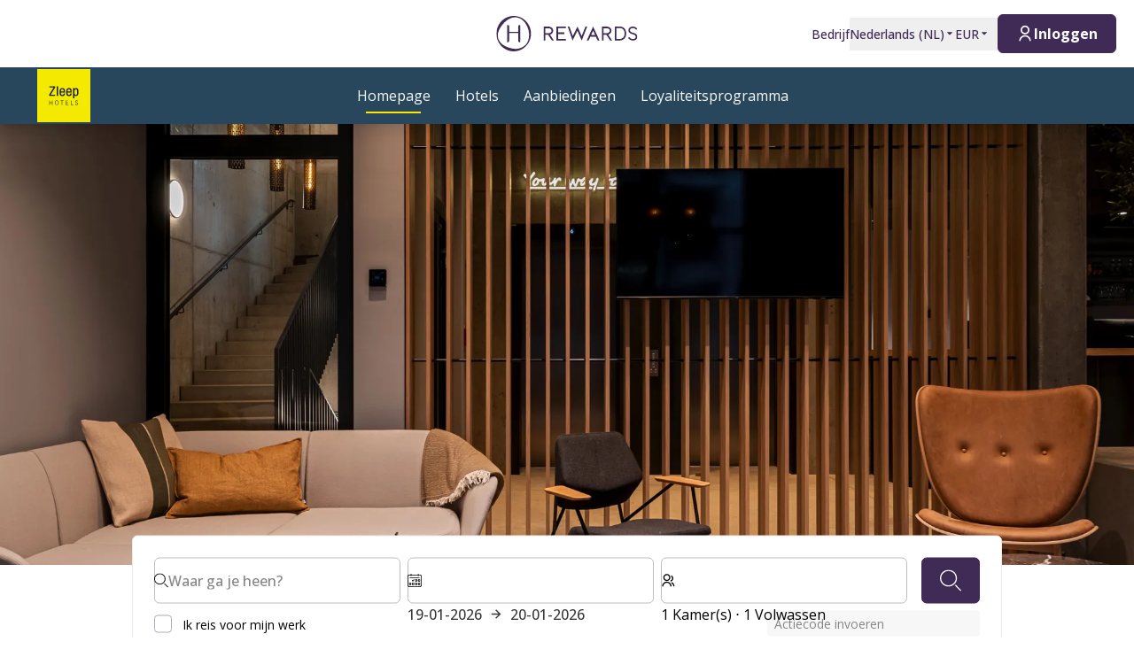

--- FILE ---
content_type: text/html; charset=utf-8
request_url: https://hrewards.com/nl/zleep
body_size: 45554
content:
<!DOCTYPE html><html dir="ltr" lang="nl"><head><meta charSet="utf-8"/><meta name="viewport" content="width=device-width"/><link rel="preload" href="https://app.usercentrics.eu/browser-ui/latest/loader.js" as="script"/><link rel="alternate" hrefLang="nl" href="https://hrewards.com/nl/zleep"/><link rel="alternate" hrefLang="ja" href="https://hrewards.com/ja/zleep"/><link rel="alternate" hrefLang="en" href="https://hrewards.com/en/zleep"/><link rel="alternate" hrefLang="ko" href="https://hrewards.com/ko/zleep"/><link rel="alternate" hrefLang="cs" href="https://hrewards.com/cs/zleep"/><link rel="alternate" hrefLang="ar" href="https://hrewards.com/ar/zleep"/><link rel="alternate" hrefLang="de" href="https://hrewards.com/de/zleep"/><link rel="alternate" hrefLang="da" href="https://hrewards.com/da/zleep"/><link rel="alternate" hrefLang="es" href="https://hrewards.com/es/zleep"/><link rel="alternate" hrefLang="fr" href="https://hrewards.com/fr/zleep"/><link rel="alternate" hrefLang="it" href="https://hrewards.com/it/zleep"/><link rel="alternate" hrefLang="sv" href="https://hrewards.com/sv/zleep"/><link rel="alternate" hrefLang="zh" href="https://hrewards.com/zh/zleep"/><link rel="alternate" hrefLang="hu" href="https://hrewards.com/hu/zleep"/><link rel="alternate" hrefLang="pt" href="https://hrewards.com/pt/zleep"/><link rel="alternate" hrefLang="uk" href="https://hrewards.com/uk/zleep"/><link rel="alternate" hrefLang="ru" href="https://hrewards.com/ru/zleep"/><link rel="preload" href="/_next/static/media/hrewards.96db3594.svg" as="image" fetchpriority="high"/><link rel="preload" href="/_next/static/media/hrewards-white.15739481.svg" as="image" fetchpriority="high"/><link rel="preload" href="/_next/static/media/zleep.b6b3b31c.svg" as="image" fetchpriority="high"/><title>Betaalbare hotels met hygge-flair | Zleep Hotels | H Rewards</title><meta name="description" content="Boek betaalbare en comfortabele hotels bij Zleep Hotels en geniet van de nacht in een comfortabel bed | Officiële website ✓ verzamel bonuspunten ✓"/><link rel="canonical" href="https://hrewards.com/nl/zleep"/><script type="application/ld+json">{"@context":"https://schema.org","@type":"BreadcrumbList","itemListElement":[{"@type":"ListItem","position":1,"item":{"@id":"https://hrewards.com/nl/zleep","name":"Startpagina"}}]}</script><link rel="preload" as="image" imageSrcSet="https://assets.hrewards.com/assets/jpg.small_Zleep_Hotel_Prag_05_Reception_004_gross_1_61cc6046d7.jpg?optimize 500w, https://assets.hrewards.com/assets/jpg.medium_Zleep_Hotel_Prag_05_Reception_004_gross_1_61cc6046d7.jpg?optimize 750w, https://assets.hrewards.com/assets/jpg.large_Zleep_Hotel_Prag_05_Reception_004_gross_1_61cc6046d7.jpg?optimize 1000w, https://assets.hrewards.com/assets/jpg.xlarge_Zleep_Hotel_Prag_05_Reception_004_gross_1_61cc6046d7.jpg?optimize 1920w, https://assets.hrewards.com/assets/jpg.xxlarge_Zleep_Hotel_Prag_05_Reception_004_gross_1_61cc6046d7.jpg?optimize 2560w" imageSizes="100vw" fetchpriority="high"/><meta name="next-head-count" content="28"/><meta name="format-detection" content="telephone=no"/><script>if(!Element.prototype.matches || !('IntersectionObserverEntry' in window) || !Element.prototype.closest || !Object.fromEntries) {document.write("<script src='/scripts/polyfills.js'"+"><"+"/script>")}</script><script>if(!('ResizeObserver' in window)) {document.write("<script src='/scripts/resize-observer.min.js'"+"><"+"/script>")}</script><link rel="dns-prefetch" href="https://assets.hrewards.com"/><link rel="preconnect" href="https://assets.hrewards.com"/><link rel="shortcut icon" media="(prefers-color-scheme: light)" type="image/png" href="/images/favicon.png"/><link rel="shortcut icon" media="(prefers-color-scheme: dark)" type="image/png" href="/images/favicon-dark.png"/><link rel="preload" href="/_next/static/css/5eeb80e7b4399b17.css" as="style"/><link rel="stylesheet" href="/_next/static/css/5eeb80e7b4399b17.css" data-n-g=""/><link rel="preload" href="/_next/static/css/a0b7a153676d9e1b.css" as="style"/><link rel="stylesheet" href="/_next/static/css/a0b7a153676d9e1b.css" data-n-p=""/><link rel="preload" href="/_next/static/css/3522259a92237ab2.css" as="style"/><link rel="stylesheet" href="/_next/static/css/3522259a92237ab2.css" data-n-p=""/><link rel="preload" href="/_next/static/css/48d568d3b1da6f7d.css" as="style"/><link rel="stylesheet" href="/_next/static/css/48d568d3b1da6f7d.css"/><noscript data-n-css=""></noscript><script defer="" nomodule="" src="/_next/static/chunks/polyfills-78c92fac7aa8fdd8.js"></script><script defer="" src="/_next/static/chunks/9066-b38a1f02c78e2418.js"></script><script defer="" src="/_next/static/chunks/7906-2e11a39a23a9b1a2.js"></script><script defer="" src="/_next/static/chunks/9990-dd78ea2186db332c.js"></script><script defer="" src="/_next/static/chunks/6443-82065dd88f06b997.js"></script><script defer="" src="/_next/static/chunks/6616.e1ed144e1b26f9a4.js"></script><script defer="" src="/_next/static/chunks/1879-6837ba7b37974748.js"></script><script defer="" src="/_next/static/chunks/3101-0ac8cd8b606b4514.js"></script><script defer="" src="/_next/static/chunks/501.db611a610e62c9eb.js"></script><script defer="" src="/_next/static/chunks/7010.1ddf2ec2afa09363.js"></script><script defer="" src="/_next/static/chunks/8615.50c3a6d95e9dfe3f.js"></script><script defer="" src="/_next/static/chunks/ebc70433.5db29466e019fc8d.js"></script><script defer="" src="/_next/static/chunks/2300.144438eff4f8242c.js"></script><script defer="" src="/_next/static/chunks/5787.27d724b22128c6c7.js"></script><script defer="" src="/_next/static/chunks/7536-9cdc12b52f548120.js"></script><script defer="" src="/_next/static/chunks/2037.437dd18d5497b79b.js"></script><script defer="" src="/_next/static/chunks/1192.b0b3fab5750e884f.js"></script><script defer="" src="/_next/static/chunks/6707.428c191d4f1ca8ad.js"></script><script defer="" src="/_next/static/chunks/6004.31b7711822482b8f.js"></script><script src="/_next/static/chunks/webpack-5f7f53b88d28a018.js" defer=""></script><script src="/_next/static/chunks/framework-4392053ca19f7a6b.js" defer=""></script><script src="/_next/static/chunks/main-52f9cde0bcf834d5.js" defer=""></script><script src="/_next/static/chunks/pages/_app-55ef5ed273d7bc04.js" defer=""></script><script src="/_next/static/chunks/e21e5bbe-3c64cdaceec38b8d.js" defer=""></script><script src="/_next/static/chunks/fea29d9f-9a2ec92924605a62.js" defer=""></script><script src="/_next/static/chunks/cb355538-6a82de6f490e2e1a.js" defer=""></script><script src="/_next/static/chunks/5727625e-5d8e7452ebc266f8.js" defer=""></script><script src="/_next/static/chunks/5675-9e54a393ca7aa076.js" defer=""></script><script src="/_next/static/chunks/309-c94c60fd3db85111.js" defer=""></script><script src="/_next/static/chunks/3933-5a795e83bbc21ab6.js" defer=""></script><script src="/_next/static/chunks/460-68bebc06c668c5a2.js" defer=""></script><script src="/_next/static/chunks/7851-79878bf77306500f.js" defer=""></script><script src="/_next/static/chunks/5771-5205c37c08a79b33.js" defer=""></script><script src="/_next/static/chunks/9303-3adf084568c55831.js" defer=""></script><script src="/_next/static/chunks/5140-7f0b3820e766bfea.js" defer=""></script><script src="/_next/static/chunks/8484-c7ff85af09c4c8c0.js" defer=""></script><script src="/_next/static/chunks/8895-3ab3c35bbce3e603.js" defer=""></script><script src="/_next/static/chunks/6025-486fb49179d7a560.js" defer=""></script><script src="/_next/static/chunks/1363-62ca190be2cd28e5.js" defer=""></script><script src="/_next/static/chunks/1972-ec3150392ed730d4.js" defer=""></script><script src="/_next/static/chunks/9823-46b872f27b668858.js" defer=""></script><script src="/_next/static/chunks/7520-dd22d0f0d5d2b282.js" defer=""></script><script src="/_next/static/chunks/pages/%5B%5B...slug%5D%5D-5b36a5f8c31ba8a8.js" defer=""></script><script src="/_next/static/BhcF8nylakpCXGkB0R8hV/_buildManifest.js" defer=""></script><script src="/_next/static/BhcF8nylakpCXGkB0R8hV/_ssgManifest.js" defer=""></script><style id="__jsx-1908155127">:root{--avenir-font:'__avenirFont_961114', '__avenirFont_Fallback_961114';--beatrice-font:'__beatriceFont_52defb', '__beatriceFont_Fallback_52defb';--dubai-font:'__dubaiFont_ad8b43', '__dubaiFont_Fallback_ad8b43';--gazpacho-font:'__gazpachoFont_832b39', '__gazpachoFont_Fallback_832b39';--gtsuper-font:'__gtsuperFont_8cd832', '__gtsuperFont_Fallback_8cd832';--markpro-font:'__markproFont_59b648', '__markproFont_Fallback_59b648';--opensans-font:'__Open_Sans_e8b307', '__Open_Sans_Fallback_e8b307';--oswald-font:'__oswaldFont_b53ec3', '__oswaldFont_Fallback_b53ec3';--larken-font:'__larkenFont_e7c6f8', '__larkenFont_Fallback_e7c6f8';--tradegothic-font:'__tradeGothicFont_6d7bbe', '__tradeGothicFont_Fallback_6d7bbe';--tradegothiccondensed-font:'__tradeGothicCondensedFont_b650cc', '__tradeGothicCondensedFont_Fallback_b650cc';--lato-font:'__latoFont_f2d549', '__latoFont_Fallback_f2d549';--voga-font:'__vogaFont_09c279', '__vogaFont_Fallback_09c279';--brushup-font:'__brushUpFont_d4530b', '__brushUpFont_Fallback_d4530b';--notosans-font:'__Noto_Sans_0e8ca9', '__Noto_Sans_Fallback_0e8ca9';--baskerville-font:'__Baskervville_21e36c', '__Baskervville_Fallback_21e36c';--univers-font:'__universFont_e34dd4', '__universFont_Fallback_e34dd4';--helvetica-neue-font:'__helveticaNeueFont_6b139c', '__helveticaNeueFont_Fallback_6b139c';--hv-fitzgerald-font:'__hvFitzgeraldFont_d7d644', '__hvFitzgeraldFont_Fallback_d7d644';--telka-wide-font:'__telkaWideFont_2b47ef', '__telkaWideFont_Fallback_2b47ef'}</style></head><body><div id="__next"><div class="flex min-h-screen flex-col"><header class="relative z-20 flex items-center justify-between bg-white px-2 py-1 dark:bg-dm-panel-bg md:px-5 md:py-4 hidden md:flex"><div class="block flex-1 md:hidden xl:block"></div><a target="_self" rel="" class="cursor-pointer underline hover:text-global-gray-400 dark:hover:text-white hover:no-underline text-plum focus:text-plum-600 dark:text-white flex" data-href="/" data-router-locale="nl" data-testid="header-logo" href="/nl"><div class="brand-logo ie11--header-logo flex w-32 justify-center dark:hidden sm:w-32 md:w-32 xl:w-48 xl:px-4"><span style="box-sizing:border-box;display:inline-block;overflow:hidden;width:initial;height:initial;background:none;opacity:1;border:0px none;margin:0px;padding:0px;position:relative;max-width:100%"><span style="box-sizing:border-box;display:block;width:initial;height:initial;background:none;opacity:1;border:0px none;margin:0px;padding:0px;max-width:100%"><img style="display:block;max-width:100%;width:initial;height:initial;background:none;opacity:1;border:0px none;margin:0px;padding:0px" alt="" aria-hidden="true" src="data:image/svg+xml,%3csvg%20xmlns=%27http://www.w3.org/2000/svg%27%20version=%271.1%27%20width=%27205%27%20height=%2750%27/%3e"/></span><img alt="Logo" fetchpriority="high" decoding="async" data-nimg="fill" style="position:absolute;height:100%;width:100%;left:0;top:0;right:0;bottom:0;color:transparent;max-width:100%" src="/_next/static/media/hrewards.96db3594.svg"/></span></div><div class="brand-logo ie11--header-logo hidden w-32 justify-center dark:flex sm:w-32 md:w-32 xl:w-48 xl:px-4"><span style="box-sizing:border-box;display:inline-block;overflow:hidden;width:initial;height:initial;background:none;opacity:1;border:0px none;margin:0px;padding:0px;position:relative;max-width:100%"><span style="box-sizing:border-box;display:block;width:initial;height:initial;background:none;opacity:1;border:0px none;margin:0px;padding:0px;max-width:100%"><img style="display:block;max-width:100%;width:initial;height:initial;background:none;opacity:1;border:0px none;margin:0px;padding:0px" alt="" aria-hidden="true" src="data:image/svg+xml,%3csvg%20xmlns=%27http://www.w3.org/2000/svg%27%20version=%271.1%27%20width=%27205%27%20height=%2750%27/%3e"/></span><img alt="Logo" fetchpriority="high" decoding="async" data-nimg="fill" style="position:absolute;height:100%;width:100%;left:0;top:0;right:0;bottom:0;color:transparent;max-width:100%" src="/_next/static/media/hrewards-white.15739481.svg"/></span></div></a><div class="flex flex-1 justify-end"><div class="hidden flex-1 items-center justify-end md:flex MetaNavigation_childrenSpacing__LLcHV"><a target="_self" rel="" class="cursor-pointer focus:outline-none text-plum focus:text-plum-600" data-href="/corporate" data-router-locale="nl" data-testid="meta-navigation-link__Bedrijf" href="/nl/corporate"><span class="flex cursor-pointer items-center whitespace-nowrap py-2 text-sm font-medium transition duration-300 dark:text-white hover:text-plum-600 dark:hover:text-white dark:hover:text-opacity-80">Bedrijf</span></a><div class="relative" data-headlessui-state=""><button class="block focus:outline-none text-plum hover:text-plum-600 focus:text-plum-600" data-testid="language-selector" id="headlessui-menu-button-:R1j8qe5j6:" type="button" aria-haspopup="menu" aria-expanded="false" data-headlessui-state=""><span class="flex cursor-pointer items-center whitespace-nowrap py-2 text-sm font-medium transition duration-300 dark:text-white hover:text-plum-600 dark:hover:text-white dark:hover:text-opacity-80">Nederlands<!-- --> (<!-- -->NL<!-- -->)<span class="text-xs ltr:ml-2 rtl:mr-2"><svg stroke="currentColor" fill="currentColor" stroke-width="0" viewBox="0 0 24 24" height="1em" width="1em" xmlns="http://www.w3.org/2000/svg"><path d="M11.646 15.146 5.854 9.354a.5.5 0 0 1 .353-.854h11.586a.5.5 0 0 1 .353.854l-5.793 5.792a.5.5 0 0 1-.707 0Z"></path></svg></span></span></button></div><div class="relative"><button class="block focus:outline-none text-plum focus:text-plum-600" data-testid="currency-selector" id="headlessui-listbox-button-:R6r8qe5j6:" type="button" aria-haspopup="listbox" aria-expanded="false" data-headlessui-state=""><span class="flex cursor-pointer items-center whitespace-nowrap py-2 text-sm font-medium transition duration-300 dark:text-white hover:text-plum-600 dark:hover:text-white dark:hover:text-opacity-80 w-12">EUR<span class="text-xs ltr:ml-2 rtl:mr-2"><svg stroke="currentColor" fill="currentColor" stroke-width="0" viewBox="0 0 24 24" height="1em" width="1em" xmlns="http://www.w3.org/2000/svg"><path d="M11.646 15.146 5.854 9.354a.5.5 0 0 1 .353-.854h11.586a.5.5 0 0 1 .353.854l-5.793 5.792a.5.5 0 0 1-.707 0Z"></path></svg></span></span></button></div></div><div class="ltr:ml-6 ltr:mr-3 rtl:ml-3 rtl:mr-6 ltr:md:mr-0 rtl:md:ml-0" style="font-size:0"><button class="relative inline-flex items-center justify-center text-center px-5 transition duration-300 leading-tight h-11 text-base text-transparent focus:outline-none pointer-events-none cursor-default border-transparent bg-global-not-active base hidden md:inline-flex rounded-md font-hrewards font-bold border" data-testid="member-button"><span class="text-xl ltr:mr-2 ltr:last:mr-0 rtl:ml-2 rtl:last:ml-0"><svg stroke="currentColor" fill="currentColor" stroke-width="0" viewBox="0 0 24 24" height="1em" width="1em" xmlns="http://www.w3.org/2000/svg"><path d="M4 22C4 17.5817 7.58172 14 12 14C16.4183 14 20 17.5817 20 22H18C18 18.6863 15.3137 16 12 16C8.68629 16 6 18.6863 6 22H4ZM12 13C8.685 13 6 10.315 6 7C6 3.685 8.685 1 12 1C15.315 1 18 3.685 18 7C18 10.315 15.315 13 12 13ZM12 11C14.21 11 16 9.21 16 7C16 4.79 14.21 3 12 3C9.79 3 8 4.79 8 7C8 9.21 9.79 11 12 11Z"></path></svg></span><span class="absolute inset-0 flex items-center justify-center border-violet"><span class="h-5 w-5 animate-spin rounded-full border-2 border-t-2 border-global-gray-200" style="border-top-color:inherit"></span></span><span>Inloggen</span></button><button type="button" aria-label="Inloggen" class="rounded p-1 outline-none transition duration-300 focus:outline-none text-2xl bg-stone-100 text-black hover:bg-stone-100 focus:bg-stone-100 md:hidden"><svg stroke="currentColor" fill="currentColor" stroke-width="0" viewBox="0 0 24 24" height="1em" width="1em" xmlns="http://www.w3.org/2000/svg"><path d="M4 22C4 17.5817 7.58172 14 12 14C16.4183 14 20 17.5817 20 22H18C18 18.6863 15.3137 16 12 16C8.68629 16 6 18.6863 6 22H4ZM12 13C8.685 13 6 10.315 6 7C6 3.685 8.685 1 12 1C15.315 1 18 3.685 18 7C18 10.315 15.315 13 12 13ZM12 11C14.21 11 16 9.21 16 7C16 4.79 14.21 3 12 3C9.79 3 8 4.79 8 7C8 9.21 9.79 11 12 11Z"></path></svg></button></div></div></header><div class="sticky top-0 z-10 shadow-lg"><div class="z-10 flex h-16 w-full items-center justify-between px-5 dark:border-t dark:border-dm-border md:px-8 lg:justify-start xl:px-10 text-zleep-white bg-zleep-dark-blue font-zleep-secondary" data-headlessui-state=""><div class="flex pr-10 lg:flex-1"><a target="_self" rel="" class="cursor-pointer underline hover:text-global-gray-400 dark:hover:text-white hover:no-underline text-plum focus:text-plum-600 dark:text-white inline-flex" data-href="/" data-router-locale="nl" data-testid="main-navigation_brand-logo" href="/nl"><div class="brand-logo flex w-10 lg:w-16"><span style="box-sizing:border-box;display:inline-block;overflow:hidden;width:initial;height:initial;background:none;opacity:1;border:0px none;margin:0px;padding:0px;position:relative;max-width:100%"><span style="box-sizing:border-box;display:block;width:initial;height:initial;background:none;opacity:1;border:0px none;margin:0px;padding:0px;max-width:100%"><img style="display:block;max-width:100%;width:initial;height:initial;background:none;opacity:1;border:0px none;margin:0px;padding:0px" alt="" aria-hidden="true" src="data:image/svg+xml,%3csvg%20xmlns=%27http://www.w3.org/2000/svg%27%20version=%271.1%27%20width=%2760%27%20height=%2760%27/%3e"/></span><img alt="Logo" fetchpriority="high" decoding="async" data-nimg="fill" style="position:absolute;height:100%;width:100%;left:0;top:0;right:0;bottom:0;color:transparent;max-width:100%" src="/_next/static/media/zleep.b6b3b31c.svg"/></span></div></a></div><button aria-label="toggle menu" class="relative z-10 ml-auto flex items-center bg-transparent p-2 focus:outline-none lg:hidden rtl:order-first rtl:rotate-180 rtl:transform" data-trackable="false" id="headlessui-menu-button-:R9ae5j6:" type="button" aria-haspopup="menu" aria-expanded="false" data-headlessui-state=""><svg stroke="currentColor" fill="currentColor" stroke-width="0" viewBox="0 0 24 24" class="text-xl" height="1em" width="1em" xmlns="http://www.w3.org/2000/svg"><path d="M3 4H21V6H3V4ZM3 11H15V13H3V11ZM3 18H21V20H3V18Z"></path></svg></button><div class="hidden lg:flex"><nav class="flex w-full flex-col px-5 py-8 md:px-8 lg:flex-row lg:items-center lg:p-0"><div class="mb-1 last:mb-0 last:mr-0 lg:mb-0 lg:mr-7"><a target="_self" rel="" class="cursor-pointer group flex" data-href="/zleep" data-router-locale="nl" data-testid="main-navigation-link__5055" href="/nl/zleep"><div class="group relative cursor-pointer select-none py-2 rtl:text-lg text-base">Homepage<div class="highlighter absolute bottom-0 left-0 right-0 w-0 py-px transition-all duration-300 lg:mx-auto lg:group-hover:visible lg:group-hover:w-3/4 lg:group-focus:visible lg:group-focus:w-3/4 visible w-3/4 bg-zleep-yellow"></div></div></a></div><div class="mb-1 last:mb-0 last:mr-0 lg:mb-0 lg:mr-7"><button class="group flex w-full items-center bg-transparent focus:outline-none" data-testid="main-navigation-button__555" id="headlessui-menu-button-:R2hhae5j6:" type="button" aria-haspopup="menu" aria-expanded="false" data-headlessui-state=""><div class="group relative cursor-pointer select-none py-2 rtl:text-lg text-base">Hotels<div class="highlighter absolute bottom-0 left-0 right-0 w-0 py-px transition-all duration-300 lg:mx-auto lg:group-hover:visible lg:group-hover:w-3/4 lg:group-focus:visible lg:group-focus:w-3/4 invisible bg-zleep-yellow"></div></div><svg stroke="currentColor" fill="currentColor" stroke-width="0" viewBox="0 0 24 24" class="rotate-0 transform text-xl lg:hidden ltr:ml-auto rtl:mr-auto" height="1em" width="1em" xmlns="http://www.w3.org/2000/svg"><path d="M11.9999 13.1714L16.9497 8.22168L18.3639 9.63589L11.9999 15.9999L5.63599 9.63589L7.0502 8.22168L11.9999 13.1714Z"></path></svg></button></div><div class="mb-1 last:mb-0 last:mr-0 lg:mb-0 lg:mr-7"><a target="_self" rel="" class="cursor-pointer group flex" data-href="/zleep/hotel-aanbiedingen" data-router-locale="nl" data-testid="main-navigation-link__5064" href="/nl/zleep/hotel-aanbiedingen"><div class="group relative cursor-pointer select-none py-2 rtl:text-lg text-base">Aanbiedingen<div class="highlighter absolute bottom-0 left-0 right-0 w-0 py-px transition-all duration-300 lg:mx-auto lg:group-hover:visible lg:group-hover:w-3/4 lg:group-focus:visible lg:group-focus:w-3/4 invisible bg-zleep-yellow"></div></div></a></div><div class="mb-1 last:mb-0 last:mr-0 lg:mb-0 lg:mr-7"><a target="_self" rel="" class="cursor-pointer group flex" data-href="/bonusprogramma" data-router-locale="nl" data-testid="main-navigation-link__5067" href="/nl/bonusprogramma"><div class="group relative cursor-pointer select-none py-2 rtl:text-lg text-base">Loyaliteitsprogramma<div class="highlighter absolute bottom-0 left-0 right-0 w-0 py-px transition-all duration-300 lg:mx-auto lg:group-hover:visible lg:group-hover:w-3/4 lg:group-focus:visible lg:group-focus:w-3/4 invisible bg-zleep-yellow"></div></div></a></div><div class="mb-1 last:mb-0 last:mr-0 lg:mb-0 lg:mr-7 lg:hidden"><a target="_self" rel="" class="cursor-pointer group flex" data-href="/corporate" data-router-locale="nl" data-testid="main-navigation-link__35" href="/nl/corporate"><div class="group relative cursor-pointer select-none py-2 rtl:text-lg text-base">Bedrijf<div class="highlighter absolute bottom-0 left-0 right-0 w-0 py-px transition-all duration-300 lg:mx-auto lg:group-hover:visible lg:group-hover:w-3/4 lg:group-focus:visible lg:group-focus:w-3/4 invisible bg-zleep-yellow"></div></div></a></div><div class="my-4 w-full opacity-25 lg:hidden bg-zleep-white" style="height:1px"></div><div class="mb-1 last:mb-0 last:mr-0 lg:mb-0 lg:mr-7 lg:hidden"><button class="group flex w-full items-center bg-transparent focus:outline-none" data-testid="main-navigation-button__language-selector" id="headlessui-menu-button-:R1chae5j6:" type="button" aria-haspopup="menu" aria-expanded="false" data-headlessui-state=""><div class="group relative cursor-pointer select-none py-2 rtl:text-lg text-base">Nederlands<!-- --> (<!-- -->NL<!-- -->)<div class="highlighter absolute bottom-0 left-0 right-0 w-0 py-px transition-all duration-300 lg:mx-auto lg:group-hover:visible lg:group-hover:w-3/4 lg:group-focus:visible lg:group-focus:w-3/4 invisible bg-zleep-yellow"></div></div><svg stroke="currentColor" fill="currentColor" stroke-width="0" viewBox="0 0 24 24" class="rotate-0 transform text-xl lg:hidden ltr:ml-auto rtl:mr-auto" height="1em" width="1em" xmlns="http://www.w3.org/2000/svg"><path d="M11.9999 13.1714L16.9497 8.22168L18.3639 9.63589L11.9999 15.9999L5.63599 9.63589L7.0502 8.22168L11.9999 13.1714Z"></path></svg></button></div><div class="my-4 w-full opacity-25 lg:hidden bg-zleep-white" style="height:1px"></div><div class="mb-1 last:mb-0 last:mr-0 lg:mb-0 lg:mr-7 lg:hidden"><a target="_self" rel="" class="cursor-pointer group flex" data-href="/" data-router-locale="nl" data-testid="main-navigation-link__guest-menu" href="/nl"><div class="group relative cursor-pointer select-none py-2 rtl:text-lg text-base">Laden<div class="highlighter absolute bottom-0 left-0 right-0 w-0 py-px transition-all duration-300 lg:mx-auto lg:group-hover:visible lg:group-hover:w-3/4 lg:group-focus:visible lg:group-focus:w-3/4 invisible bg-zleep-yellow"></div></div></a></div><div class="my-4 w-full opacity-25 lg:hidden bg-zleep-white" style="height:1px"></div><div class="mb-1 last:mb-0 last:mr-0 lg:mb-0 lg:mr-7 lg:hidden"><button class="group flex w-full items-center bg-transparent focus:outline-none" data-testid="main-navigation-button__currency-selector" id="headlessui-menu-button-:Rfhae5j6:" type="button" aria-haspopup="menu" aria-expanded="false" data-headlessui-state=""><div class="group relative cursor-pointer select-none py-2 rtl:text-lg text-base">EUR<div class="highlighter absolute bottom-0 left-0 right-0 w-0 py-px transition-all duration-300 lg:mx-auto lg:group-hover:visible lg:group-hover:w-3/4 lg:group-focus:visible lg:group-focus:w-3/4 invisible bg-zleep-yellow"></div></div><svg stroke="currentColor" fill="currentColor" stroke-width="0" viewBox="0 0 24 24" class="rotate-0 transform text-xl lg:hidden ltr:ml-auto rtl:mr-auto" height="1em" width="1em" xmlns="http://www.w3.org/2000/svg"><path d="M11.9999 13.1714L16.9497 8.22168L18.3639 9.63589L11.9999 15.9999L5.63599 9.63589L7.0502 8.22168L11.9999 13.1714Z"></path></svg></button></div></nav></div><div class="hidden lg:block lg:flex-1"></div></div></div><main class="ie11-content flex-1 dark:bg-dm-bg"><div class="mx-auto w-full max-w-full"><div class="flex"><div class="embla group-carousel relative flex-none overflow-hidden w-full"><div class="embla__container relative flex flex-1 items-start -mx-2" style="transition:.3s height"><div class="embla__slide relative max-h-full flex-none overflow-hidden px-2 w-full" style="height:auto"><div class="relative w-full"><div class="flex h-full w-full"><div style="position:relative;width:100%;padding-bottom:38.888888888888886%" data-radix-aspect-ratio-wrapper=""><div style="position:absolute;top:0;right:0;bottom:0;left:0"><div class="h-full w-full" style="background-size:cover;background-position:50% 50%;background-image:url([data-uri])" id="U7Bos#-;xG-o01-nkW9bpI9aM|%1}q^jxaNG"><img alt="Een moderne woonkamer met een bank, stoelen, salontafels en een aan de muur gemonteerde tv op een houten lattenwand." fetchpriority="high" decoding="async" data-nimg="fill" style="position:absolute;height:100%;width:100%;left:0;top:0;right:0;bottom:0;object-fit:cover;object-position:50% 50%;color:transparent" sizes="100vw" srcSet="https://assets.hrewards.com/assets/jpg.small_Zleep_Hotel_Prag_05_Reception_004_gross_1_61cc6046d7.jpg?optimize 500w, https://assets.hrewards.com/assets/jpg.medium_Zleep_Hotel_Prag_05_Reception_004_gross_1_61cc6046d7.jpg?optimize 750w, https://assets.hrewards.com/assets/jpg.large_Zleep_Hotel_Prag_05_Reception_004_gross_1_61cc6046d7.jpg?optimize 1000w, https://assets.hrewards.com/assets/jpg.xlarge_Zleep_Hotel_Prag_05_Reception_004_gross_1_61cc6046d7.jpg?optimize 1920w, https://assets.hrewards.com/assets/jpg.xxlarge_Zleep_Hotel_Prag_05_Reception_004_gross_1_61cc6046d7.jpg?optimize 2560w" src="https://assets.hrewards.com/assets/jpg.xxlarge_Zleep_Hotel_Prag_05_Reception_004_gross_1_61cc6046d7.jpg?optimize"/></div></div></div></div><div class="mx-auto w-full max-w-container inset-0 flex flex-col justify-center px-4 py-6 md:absolute md:bg-transparent md:px-16 md:py-0 bg-zleep-dark-blue"><div class="relative inline-block self-start md:line-clamp-3 md:p-2 lg:line-clamp-5 xl:line-clamp-6 xl:hyphens-manual xl:break-normal mb-2 last:mb-0"><span class="absolute inset-0 bg-zleep-dark-blue opacity-70"></span><span class="relative"><h2 class="font-zleep text-zleep-white font-extrabold uppercase leading-tight text-2xl md:text-4xl lg:text-7xl xl:text-9xl">Zleep Hotels</h2></span></div></div></div></div></div></div> </div></div><div id="search-panel-anchor"></div><div class="relative top-sticky transition-spacing duration-300 lg:sticky h-auto lg:h-search mb-8 mt-8 lg:mb-0 lg:mt-0 z-5"><div class="mx-auto w-full px-4 xl:px-0 max-w-container relative transition-transform lg:-translate-y-1/4 lg:transform"><div class="px-0 lg:px-16"><div class="flex flex-col rounded-md border-global-gray-100 bg-white dark:border-dm-border dark:bg-dm-panel-bg p-3 md:p-6 lg:p-6 border"><div class="flex appearance-none flex-col space-y-4 lg:flex-row lg:items-center lg:space-x-4 lg:space-y-0 rtl:lg:space-x-reverse"><div class="flex flex-1 flex-wrap -m-1"><div class="flex w-full flex-col md:w-1/3 p-1"><div class="relative w-full z-3" data-headlessui-state=""><div><div class="relative w-full"><label><span class="absolute top-0 flex h-full items-center ltr:left-0 ltr:pl-4 rtl:right-0 rtl:pr-4 dark:[&amp;_svg]:fill-white"><div class="w-4"></div></span><input autoComplete="off" data-testid="search-select-input" id="headlessui-combobox-input-:R1cldk6hqe5j6:" role="combobox" type="text" aria-expanded="false" aria-autocomplete="list" data-headlessui-state="" placeholder="Waar ga je heen?" class="block w-full appearance-none border px-4 font-medium leading-normal outline-none transition-all duration-300 dark:text-white bg-white dark:bg-dm-panel-bg animated-placeholder rounded-md min-h-13 pb-1 pt-5 placeholder-transparent border-global-gray-200 text-component-main dark:border-dm-border dark:text-white focus:border-plum focus:shadow-input-hrewards dark:!shadow-none dark:focus:border-plum-800 ltr:pl-12 rtl:pr-12 search-select-input"/><span class="absolute left-0 block w-full transform select-none items-center truncate px-4 font-medium leading-tight transition-all duration-300 top-1/2 -translate-y-1/2 text-global-gray-300 dark:!text-dm-light placeholder -mt-3 cursor-text text-xs ltr:pl-12 rtl:pr-12">Waar ga je heen?</span></label></div></div><button class="hidden" data-trackable="false" id="headlessui-combobox-button-:R3cldk6hqe5j6:" type="button" tabindex="-1" aria-haspopup="listbox" aria-expanded="false" data-headlessui-state=""></button></div></div><div class="flex w-full flex-col md:w-1/3 p-1"><div class="relative z-2 md:!z-2 [&amp;[data-headlessui-state=open]]:z-30" data-headlessui-state=""><div data-testid="toggle-calendar-button" aria-expanded="false" data-headlessui-state=""><div class="relative"><div><div class="relative w-full"><label><span class="absolute top-0 flex h-full items-center ltr:left-0 ltr:pl-4 rtl:right-0 rtl:pr-4 dark:[&amp;_svg]:fill-white"><div class="w-4 cursor-pointer"></div></span><input readonly="" data-testid="calendar-input" placeholder="" class="block w-full appearance-none border px-4 font-medium leading-normal outline-none transition-all duration-300 dark:text-white bg-white dark:bg-dm-panel-bg rounded-md min-h-13 py-3 border-global-gray-200 text-component-main dark:border-dm-border dark:text-white focus:border-plum focus:shadow-input-hrewards dark:!shadow-none dark:focus:border-plum-800 ltr:pl-12 rtl:pr-12 cursor-pointer"/></label></div></div><span class="pointer-events-none absolute inset-0 flex items-center space-x-2 font-medium text-component-main ltr:pl-12 rtl:space-x-reverse rtl:pr-12 dark:text-white"><span></span><svg stroke="currentColor" fill="currentColor" stroke-width="0" viewBox="0 0 24 24" class="rtl:rotate-180" height="1em" width="1em" xmlns="http://www.w3.org/2000/svg"><path d="M16.1716 10.9999L10.8076 5.63589L12.2218 4.22168L20 11.9999L12.2218 19.778L10.8076 18.3638L16.1716 12.9999H4V10.9999H16.1716Z"></path></svg><span> </span></span></div></div></div></div><div class="flex w-full flex-col md:w-1/3 p-1"><div class="sm:hidden"><div><div class="relative w-full"><label><span class="absolute top-0 flex h-full items-center ltr:left-0 ltr:pl-4 rtl:right-0 rtl:pr-4 dark:[&amp;_svg]:fill-white"><svg stroke="currentColor" fill="currentColor" stroke-width="0" viewBox="0 0 24 24" height="1em" width="1em" xmlns="http://www.w3.org/2000/svg"><path d="M2 22C2 17.5817 5.58172 14 10 14C14.4183 14 18 17.5817 18 22H16C16 18.6863 13.3137 16 10 16C6.68629 16 4 18.6863 4 22H2ZM10 13C6.685 13 4 10.315 4 7C4 3.685 6.685 1 10 1C13.315 1 16 3.685 16 7C16 10.315 13.315 13 10 13ZM10 11C12.21 11 14 9.21 14 7C14 4.79 12.21 3 10 3C7.79 3 6 4.79 6 7C6 9.21 7.79 11 10 11ZM18.2837 14.7028C21.0644 15.9561 23 18.752 23 22H21C21 19.564 19.5483 17.4671 17.4628 16.5271L18.2837 14.7028ZM17.5962 3.41321C19.5944 4.23703 21 6.20361 21 8.5C21 11.3702 18.8042 13.7252 16 13.9776V11.9646C17.6967 11.7222 19 10.264 19 8.5C19 7.11935 18.2016 5.92603 17.041 5.35635L17.5962 3.41321Z"></path></svg></span><input id="default-input" type="text" readonly="" class="block w-full appearance-none border px-4 font-medium leading-normal outline-none transition-all duration-300 dark:text-white bg-white dark:bg-dm-panel-bg rounded-md min-h-13 py-3 border-global-gray-200 text-component-main dark:border-dm-border dark:text-white focus:border-plum focus:shadow-input-hrewards dark:!shadow-none dark:focus:border-plum-800 ltr:pl-12 rtl:pr-12 text-0 text-transparent" value="0 Kamer(s) ⋅ 0 Volwassenen"/></label><span class="absolute inset-0 flex cursor-pointer ltr:pl-12 ltr:pr-4 rtl:pl-4 rtl:pr-12"><span class="my-auto truncate dark:text-white">0 Kamer(s) ⋅ 0 Volwassenen</span></span></div></div></div><div class="relative z-1 hidden sm:block" data-headlessui-state=""><div data-testid="search-room-button" aria-expanded="false" data-headlessui-state=""><div><div class="relative w-full"><label><span class="absolute top-0 flex h-full items-center ltr:left-0 ltr:pl-4 rtl:right-0 rtl:pr-4 dark:[&amp;_svg]:fill-white"><svg stroke="currentColor" fill="currentColor" stroke-width="0" viewBox="0 0 24 24" height="1em" width="1em" xmlns="http://www.w3.org/2000/svg"><path d="M2 22C2 17.5817 5.58172 14 10 14C14.4183 14 18 17.5817 18 22H16C16 18.6863 13.3137 16 10 16C6.68629 16 4 18.6863 4 22H2ZM10 13C6.685 13 4 10.315 4 7C4 3.685 6.685 1 10 1C13.315 1 16 3.685 16 7C16 10.315 13.315 13 10 13ZM10 11C12.21 11 14 9.21 14 7C14 4.79 12.21 3 10 3C7.79 3 6 4.79 6 7C6 9.21 7.79 11 10 11ZM18.2837 14.7028C21.0644 15.9561 23 18.752 23 22H21C21 19.564 19.5483 17.4671 17.4628 16.5271L18.2837 14.7028ZM17.5962 3.41321C19.5944 4.23703 21 6.20361 21 8.5C21 11.3702 18.8042 13.7252 16 13.9776V11.9646C17.6967 11.7222 19 10.264 19 8.5C19 7.11935 18.2016 5.92603 17.041 5.35635L17.5962 3.41321Z"></path></svg></span><input id="default-input" type="text" readonly="" class="block w-full appearance-none border px-4 font-medium leading-normal outline-none transition-all duration-300 dark:text-white bg-white dark:bg-dm-panel-bg rounded-md min-h-13 py-3 border-global-gray-200 text-component-main dark:border-dm-border dark:text-white focus:border-plum focus:shadow-input-hrewards dark:!shadow-none dark:focus:border-plum-800 ltr:pl-12 rtl:pr-12 text-0 text-transparent" value="0 Kamer(s) ⋅ 0 Volwassenen"/></label><span class="absolute inset-0 flex cursor-pointer ltr:pl-12 ltr:pr-4 rtl:pl-4 rtl:pr-12"><span class="my-auto truncate dark:text-white">0 Kamer(s) ⋅ 0 Volwassenen</span></span></div></div></div></div></div></div><button class="relative inline-flex items-center justify-center text-center px-5 transition duration-300 leading-tight h-13 text-base uppercase text-0  rounded-md font-hrewards font-bold border bg-plum dark:bg-plum-800 dark:hover:bg-opacity-80 dark:border-plum-800 border-plum text-white hover:border-plum-800 hover:bg-plum-800 focus:outline-plum" data-testid="search-room-button"><span class="text-xl ltr:mr-2 ltr:last:mr-0 rtl:ml-2 rtl:last:ml-0"><span class="hidden lg:block ltr:-mr-2 rtl:-ml-2"><div class="w-6"></div></span></span><span><span class="lg:hidden">Zoeken</span></span></button></div><div class="mt-4 flex flex-col justify-between space-y-2 sm:flex-row sm:items-center sm:space-y-0 lg:-mb-2 lg:mt-2"><div class="flex min-h-8 items-center"><div class="group flex space-x-3 rtl:space-x-reverse"><button type="button" role="checkbox" aria-checked="false" data-state="unchecked" value="on" id="travel_for_work" class="relative flex flex-none appearance-none items-center justify-center rounded border bg-white transition-all duration-300 focus:outline-none dark:bg-dm-panel-bg rounded h-5 w-5 border-violet-400 border-plum-400 dark:border-dm-border focus:border-plum focus:shadow-input-hrewards group-hover:shadow-input-hrewards dark:!shadow-none dark:focus:border-plum-800"></button><input type="checkbox" aria-hidden="true" style="transform:translateX(-100%);position:absolute;pointer-events:none;opacity:0;margin:0" tabindex="-1" value="on"/><label for="travel_for_work" class="cursor-pointer my-auto dark:text-dm-light text-sm rtl:text-base">Ik reis voor mijn werk</label></div></div><div class="relative h-8 w-48 max-w-full text-sm sm:w-60 ml-auto rtl:ml-0 rtl:mr-auto"><label class="relative h-8 w-48 max-w-full text-sm sm:w-60 !static"><input class="absolute inset-0 w-full cursor-pointer rounded bg-global-gray-25 px-2 py-1 text-black placeholder-global-gray-300 transition duration-300 focus:cursor-text focus:bg-global-gray-50 focus:placeholder-global-gray-300 focus:outline-none dark:border dark:!border-dm-border dark:!bg-dm-panel-bg dark:text-white dark:placeholder-dm-light SearchPanel_promoInput__O_Izc" type="text" placeholder="Actiecode invoeren" autoComplete="off" data-testid="promo-input" value=""/></label></div></div></div></div></div></div><div style="display:contents"><div class=""><div class="py-18 md:py-20 lg:py-40 bg-zleep-white"><div class="mx-auto w-full px-4 xl:px-0 max-w-container flex flex-wrap"><div class="flex w-full flex-col justify-center sm:flex-1 ltr:sm:last:pl-10 ltr:xl:last:pl-20 rtl:sm:last:pr-10 rtl:xl:last:pr-20"><h3 class="mb-4 w-full font-zleep font-extrabold leading-tight text-zleep-dark-blue text-4xl lg:text-5xl uppercase">Welkom</h3><div class="teaser-description min-w-full pl-0 ltr:sm:pl-7 ltr:lg:pl-10 rtl:sm:pr-7 rtl:lg:pr-10 font-zleep-secondary text-zleep-dark-blue text-base lg:text-lg leading-normal"><div class="Content_content__9_jM6"><h2 id="naar-zleep-hotels">Naar Zleep Hotels</h2>
<h3 id="een-select-service-hotelketen-met-betaalbare-prijzen">Een select-service hotelketen met betaalbare prijzen</h3>
<p>Welkom bij Zleep Hotels - een betaalbare hotelketen met een keur aan kwaliteitsdiensten. Onze Deense wortels en waarden worden weerspiegeld in onze manier van hotelexploiteren. Daarom zult u altijd merken dat goede service, kwaliteit en Scandinavisch design hand in hand gaan in onze hotels in elk land waar u ons bezoekt.</p>
<p>Op Zleep Hotels krijg je kwaliteitsaccommodaties tegen aantrekkelijke prijzen. In de kamer kun je ontspannen en energie opdoen voor een nieuwe dag. Hier vind je een bed van hoge kwaliteit, gratis WiFi en een flatscreen-tv en in de loungeruimtes kun je genieten van de &#x27;hyggelige&#x27; sfeer met het gezoem van de receptie op de achtergrond. We bieden een selectie koude en warme dranken en wat snacks voor de lichte honger.</p>
<p>Of je nu met je gezin een weekendje weg gaat, op zakenreis bent of gewoon een snelle en gemakkelijke overnachting nodig hebt, Zleep Hotels zal altijd de beste en niet de minst kostenbewuste keuze zijn.</p>
</div></div></div><div class="flex w-full flex-col justify-center sm:flex-1 ltr:sm:last:pl-10 ltr:xl:last:pl-20 rtl:sm:last:pr-10 rtl:xl:last:pr-20 order-first mb-6 sm:order-none sm:mb-0"><div class="mx-auto hidden flex-none sm:block w-3/4"><div style="position:relative;width:100%;padding-bottom:150%" data-radix-aspect-ratio-wrapper=""><div style="position:absolute;top:0;right:0;bottom:0;left:0"><div class="h-full w-full" style="background-size:cover;background-position:50% 50%;background-image:url([data-uri])" id="UOFPd2t7xbWBNGt7xuof_NkCD%kCxuM{IURi"><img alt="Op de foto zijn twee mensen met bagage te zien die de ingang van een hotel uitlopen." loading="lazy" decoding="async" data-nimg="fill" style="position:absolute;height:100%;width:100%;left:0;top:0;right:0;bottom:0;object-fit:cover;object-position:50% 50%;color:transparent" sizes="(max-width: 1024px) 100vw, 400px" srcSet="https://assets.hrewards.com/assets/jpg.small_ZH_Exterior_Kelsterbach_2025_11_55596b44e0.jpg?optimize 500w, https://assets.hrewards.com/assets/jpg.medium_ZH_Exterior_Kelsterbach_2025_11_55596b44e0.jpg?optimize 750w, https://assets.hrewards.com/assets/jpg.large_ZH_Exterior_Kelsterbach_2025_11_55596b44e0.jpg?optimize 1000w, https://assets.hrewards.com/assets/jpg.xlarge_ZH_Exterior_Kelsterbach_2025_11_55596b44e0.jpg?optimize 1920w, https://assets.hrewards.com/assets/jpg.xxlarge_ZH_Exterior_Kelsterbach_2025_11_55596b44e0.jpg?optimize 2560w" src="https://assets.hrewards.com/assets/jpg.xxlarge_ZH_Exterior_Kelsterbach_2025_11_55596b44e0.jpg?optimize"/></div></div></div></div><div class="mx-auto w-full flex-none sm:hidden"><div style="position:relative;width:100%;padding-bottom:56.25%" data-radix-aspect-ratio-wrapper=""><div style="position:absolute;top:0;right:0;bottom:0;left:0"><div class="h-full w-full" style="background-size:cover;background-position:50% 50%;background-image:url([data-uri])" id="UOFPd2t7xbWBNGt7xuof_NkCD%kCxuM{IURi"><img alt="Op de foto zijn twee mensen met bagage te zien die de ingang van een hotel uitlopen." loading="lazy" decoding="async" data-nimg="fill" style="position:absolute;height:100%;width:100%;left:0;top:0;right:0;bottom:0;object-fit:cover;object-position:50% 50%;color:transparent" sizes="(max-width: 1024px) 100vw, 400px" srcSet="https://assets.hrewards.com/assets/jpg.small_ZH_Exterior_Kelsterbach_2025_11_55596b44e0.jpg?optimize 500w, https://assets.hrewards.com/assets/jpg.medium_ZH_Exterior_Kelsterbach_2025_11_55596b44e0.jpg?optimize 750w, https://assets.hrewards.com/assets/jpg.large_ZH_Exterior_Kelsterbach_2025_11_55596b44e0.jpg?optimize 1000w, https://assets.hrewards.com/assets/jpg.xlarge_ZH_Exterior_Kelsterbach_2025_11_55596b44e0.jpg?optimize 1920w, https://assets.hrewards.com/assets/jpg.xxlarge_ZH_Exterior_Kelsterbach_2025_11_55596b44e0.jpg?optimize 2560w" src="https://assets.hrewards.com/assets/jpg.xxlarge_ZH_Exterior_Kelsterbach_2025_11_55596b44e0.jpg?optimize"/></div></div></div></div></div></div></div></div></div><div style="display:contents"><div class=""><div class=""><div class="py-14 md:py-16 lg:pt-20 lg:pb-24"><div class="mx-auto w-full px-4 xl:px-0 max-w-container"><h3 class="flex items-center uppercase font-medium font-zleep text-xl md:text-3xl text-black dark:text-white mb-6 md:mb-8">Ontdek onze topbestemmingen</h3><div class="flex flex-1 flex-wrap -m-4"><div class="flex w-full flex-col sm:w-1/2 md:w-1/3 p-4"><div class="group-teaser group-image-overlay relative flex flex-col"><a target="_self" rel="" class="cursor-pointer underline hover:text-global-gray-400 dark:hover:text-white hover:no-underline text-plum focus:text-plum-600 dark:text-white" data-href="/zleep-hotel-madrid-airport" data-router-locale="nl" data-testid="content-hotel-teaser" href="/nl/zleep-hotel-madrid-airport"><div class="relative w-full overflow-hidden rounded-lg"><div style="position:relative;width:100%;padding-bottom:125%" data-radix-aspect-ratio-wrapper=""><div class="m-0  transition-all duration-500 group-teaser-hover:-m-4" style="position:absolute;top:0;right:0;bottom:0;left:0"><div class="h-full w-full" style="background-size:cover;background-position:50% 50%;background-image:url([data-uri])" id="UdHe:-ITD#bJ_4D%ROt8j^IUjZxuoyt7WAs:"><img alt="Luchthavenhotel in Madrid - Zleep Hotel Madrid Airport, exterieur" loading="lazy" decoding="async" data-nimg="fill" style="position:absolute;height:100%;width:100%;left:0;top:0;right:0;bottom:0;object-fit:cover;object-position:50% 50%;color:transparent" sizes="400px" srcSet="https://assets.hrewards.com/assets/jpg.small_Zleep_Hotel_Madrid_Exterior_8_6808f584d5.jpg?optimize 100w, https://assets.hrewards.com/assets/jpg.small_Zleep_Hotel_Madrid_Exterior_8_6808f584d5.jpg?optimize 500w, https://assets.hrewards.com/assets/jpg.medium_Zleep_Hotel_Madrid_Exterior_8_6808f584d5.jpg?optimize 750w, https://assets.hrewards.com/assets/jpg.large_Zleep_Hotel_Madrid_Exterior_8_6808f584d5.jpg?optimize 1000w, https://assets.hrewards.com/assets/jpg.xlarge_Zleep_Hotel_Madrid_Exterior_8_6808f584d5.jpg?optimize 1920w, https://assets.hrewards.com/assets/jpg.xxlarge_Zleep_Hotel_Madrid_Exterior_8_6808f584d5.jpg?optimize 2560w" src="https://assets.hrewards.com/assets/jpg.xxlarge_Zleep_Hotel_Madrid_Exterior_8_6808f584d5.jpg?optimize"/></div></div></div><div class="absolute inset-0 transition duration-500 group-image-overlay-hover:bg-dark-25 bg-teaser-overlay"></div></div></a><div class="flex w-full flex-none flex-col xl:hyphens-manual xl:break-normal absolute bottom-0 left-0 p-4 font-zleep-secondary"><h4 class="mb-1 font-zleep font-medium leading-tight text-zleep-white text-xl dark:text-white">Zleep Hotel Madrid Airport </h4><div class="flex w-full flex-wrap justify-between gap-4 mt-2"><span></span><span class="cursor-pointer relative inline-flex items-center justify-center text-center px-5 transition duration-300 leading-tight h-9 text-sm uppercase flex-none rounded-md font-zleep-secondary font-bold border-2 text-zleep-dark-blue bg-zleep-yellow border-zleep-yellow hover:border-zleep-yellow-100 hover:bg-zleep-yellow-100 focus:outline-zleep-yellow">Kamers bekijken</span></div></div></div></div><div class="flex w-full flex-col sm:w-1/2 md:w-1/3 p-4"><div class="group-teaser group-image-overlay relative flex flex-col"><a target="_self" rel="" class="cursor-pointer underline hover:text-global-gray-400 dark:hover:text-white hover:no-underline text-plum focus:text-plum-600 dark:text-white" data-href="/zleep-hotel-prague" data-router-locale="nl" data-testid="content-hotel-teaser" href="/nl/zleep-hotel-prague"><div class="relative w-full overflow-hidden rounded-lg"><div style="position:relative;width:100%;padding-bottom:125%" data-radix-aspect-ratio-wrapper=""><div class="m-0  transition-all duration-500 group-teaser-hover:-m-4" style="position:absolute;top:0;right:0;bottom:0;left:0"><div class="h-full w-full" style="background-size:cover;background-position:50% 50%;background-image:url([data-uri])" id="U-J[0FRjt6of~qWCoft7?bofR*of%Mt7WBof"><img alt="Zakenhotel in Praag, Zleep Hotel Prague - exterieur" loading="lazy" decoding="async" data-nimg="fill" style="position:absolute;height:100%;width:100%;left:0;top:0;right:0;bottom:0;object-fit:cover;object-position:50% 50%;color:transparent" sizes="400px" srcSet="https://assets.hrewards.com/assets/jpg.small_Zleep_Hotel_Prag_01_Exterior_003_gross_078e693e2c.jpg?optimize 100w, https://assets.hrewards.com/assets/jpg.small_Zleep_Hotel_Prag_01_Exterior_003_gross_078e693e2c.jpg?optimize 500w, https://assets.hrewards.com/assets/jpg.medium_Zleep_Hotel_Prag_01_Exterior_003_gross_078e693e2c.jpg?optimize 750w, https://assets.hrewards.com/assets/jpg.large_Zleep_Hotel_Prag_01_Exterior_003_gross_078e693e2c.jpg?optimize 1000w, https://assets.hrewards.com/assets/jpg.xlarge_Zleep_Hotel_Prag_01_Exterior_003_gross_078e693e2c.jpg?optimize 1920w, https://assets.hrewards.com/assets/jpg.xxlarge_Zleep_Hotel_Prag_01_Exterior_003_gross_078e693e2c.jpg?optimize 2560w" src="https://assets.hrewards.com/assets/jpg.xxlarge_Zleep_Hotel_Prag_01_Exterior_003_gross_078e693e2c.jpg?optimize"/></div></div></div><div class="absolute inset-0 transition duration-500 group-image-overlay-hover:bg-dark-25 bg-teaser-overlay"></div></div></a><div class="flex w-full flex-none flex-col xl:hyphens-manual xl:break-normal absolute bottom-0 left-0 p-4 font-zleep-secondary"><h4 class="mb-1 font-zleep font-medium leading-tight text-zleep-white text-xl dark:text-white">Zleep Hotel Prague</h4><div class="flex w-full flex-wrap justify-between gap-4 mt-2"><span></span><span class="cursor-pointer relative inline-flex items-center justify-center text-center px-5 transition duration-300 leading-tight h-9 text-sm uppercase flex-none rounded-md font-zleep-secondary font-bold border-2 text-zleep-dark-blue bg-zleep-yellow border-zleep-yellow hover:border-zleep-yellow-100 hover:bg-zleep-yellow-100 focus:outline-zleep-yellow">Kamers bekijken</span></div></div></div></div><div class="flex w-full flex-col sm:w-1/2 md:w-1/3 p-4"><div class="group-teaser group-image-overlay relative flex flex-col"><a target="_self" rel="" class="cursor-pointer underline hover:text-global-gray-400 dark:hover:text-white hover:no-underline text-plum focus:text-plum-600 dark:text-white" data-href="/zleep-hotel-lausanne-chavannes" data-router-locale="nl" data-testid="content-hotel-teaser" href="/nl/zleep-hotel-lausanne-chavannes"><div class="relative w-full overflow-hidden rounded-lg"><div style="position:relative;width:100%;padding-bottom:125%" data-radix-aspect-ratio-wrapper=""><div class="m-0  transition-all duration-500 group-teaser-hover:-m-4" style="position:absolute;top:0;right:0;bottom:0;left:0"><div class="h-full w-full" style="background-size:cover;background-position:50% 50%;background-image:url([data-uri])" id="UjJ8Y8T2E2%2.AI]ogs.D*NGt6oJbHs.n#oJ"><img alt="De foto toont de buitenkant van een modern gebouw met meerdere verdiepingen, een patio met tafels, stoelen en parasols en wat groen op de voorgrond." loading="lazy" decoding="async" data-nimg="fill" style="position:absolute;height:100%;width:100%;left:0;top:0;right:0;bottom:0;object-fit:cover;object-position:50% 50%;color:transparent" sizes="400px" srcSet="https://assets.hrewards.com/assets/jpg.small_ZH_Lausanne_exterior_3_970f05e787.jpg?optimize 100w, https://assets.hrewards.com/assets/jpg.small_ZH_Lausanne_exterior_3_970f05e787.jpg?optimize 500w, https://assets.hrewards.com/assets/jpg.medium_ZH_Lausanne_exterior_3_970f05e787.jpg?optimize 750w, https://assets.hrewards.com/assets/jpg.large_ZH_Lausanne_exterior_3_970f05e787.jpg?optimize 1000w, https://assets.hrewards.com/assets/jpg.xlarge_ZH_Lausanne_exterior_3_970f05e787.jpg?optimize 1920w, https://assets.hrewards.com/assets/jpg.xxlarge_ZH_Lausanne_exterior_3_970f05e787.jpg?optimize 2560w" src="https://assets.hrewards.com/assets/jpg.xxlarge_ZH_Lausanne_exterior_3_970f05e787.jpg?optimize"/></div></div></div><div class="absolute inset-0 transition duration-500 group-image-overlay-hover:bg-dark-25 bg-teaser-overlay"></div></div></a><div class="flex w-full flex-none flex-col xl:hyphens-manual xl:break-normal absolute bottom-0 left-0 p-4 font-zleep-secondary"><h4 class="mb-1 font-zleep font-medium leading-tight text-zleep-white text-xl dark:text-white">Zleep Hotel Lausanne-Chavannes</h4><div class="flex w-full flex-wrap justify-between gap-4 mt-2"><span></span><span class="cursor-pointer relative inline-flex items-center justify-center text-center px-5 transition duration-300 leading-tight h-9 text-sm uppercase flex-none rounded-md font-zleep-secondary font-bold border-2 text-zleep-dark-blue bg-zleep-yellow border-zleep-yellow hover:border-zleep-yellow-100 hover:bg-zleep-yellow-100 focus:outline-zleep-yellow">Kamers bekijken</span></div></div></div></div><div class="flex w-full flex-col sm:w-1/2 md:w-1/3 p-4"><div class="group-teaser group-image-overlay relative flex flex-col"><a target="_self" rel="" class="cursor-pointer underline hover:text-global-gray-400 dark:hover:text-white hover:no-underline text-plum focus:text-plum-600 dark:text-white" data-href="/zleep-hotel-zuerich-kloten" data-router-locale="nl" data-testid="content-hotel-teaser" href="/nl/zleep-hotel-zuerich-kloten"><div class="relative w-full overflow-hidden rounded-lg"><div style="position:relative;width:100%;padding-bottom:125%" data-radix-aspect-ratio-wrapper=""><div class="m-0  transition-all duration-500 group-teaser-hover:-m-4" style="position:absolute;top:0;right:0;bottom:0;left:0"><div class="h-full w-full" style="background-size:cover;background-position:50% 50%;background-image:url([data-uri])" id="UJBDc-t7Iqbx.TxvRjSjI^xvRORjxut7Mxem"><img alt="De foto toont een modern meer verdiepingen tellend gebouw met groene en bruine buitenpanelen, gelegen op een straathoek met geparkeerde auto&#x27;s in de buurt en een bewolkte lucht erboven." loading="lazy" decoding="async" data-nimg="fill" style="position:absolute;height:100%;width:100%;left:0;top:0;right:0;bottom:0;object-fit:cover;object-position:50% 50%;color:transparent" sizes="400px" srcSet="https://assets.hrewards.com/assets/jpg.small_ZH_Zurich_Kloten_Exterior_3dd9b68db7.jpg?optimize 100w, https://assets.hrewards.com/assets/jpg.small_ZH_Zurich_Kloten_Exterior_3dd9b68db7.jpg?optimize 500w, https://assets.hrewards.com/assets/jpg.medium_ZH_Zurich_Kloten_Exterior_3dd9b68db7.jpg?optimize 750w, https://assets.hrewards.com/assets/jpg.large_ZH_Zurich_Kloten_Exterior_3dd9b68db7.jpg?optimize 1000w, https://assets.hrewards.com/assets/jpg.xlarge_ZH_Zurich_Kloten_Exterior_3dd9b68db7.jpg?optimize 1920w, https://assets.hrewards.com/assets/jpg.xlarge_ZH_Zurich_Kloten_Exterior_3dd9b68db7.jpg?optimize 2560w" src="https://assets.hrewards.com/assets/jpg.xlarge_ZH_Zurich_Kloten_Exterior_3dd9b68db7.jpg?optimize"/></div></div></div><div class="absolute inset-0 transition duration-500 group-image-overlay-hover:bg-dark-25 bg-teaser-overlay"></div></div></a><div class="flex w-full flex-none flex-col xl:hyphens-manual xl:break-normal absolute bottom-0 left-0 p-4 font-zleep-secondary"><h4 class="mb-1 font-zleep font-medium leading-tight text-zleep-white text-xl dark:text-white">Zleep Hotel Zürich-Kloten</h4><div class="flex w-full flex-wrap justify-between gap-4 mt-2"><span></span><span class="cursor-pointer relative inline-flex items-center justify-center text-center px-5 transition duration-300 leading-tight h-9 text-sm uppercase flex-none rounded-md font-zleep-secondary font-bold border-2 text-zleep-dark-blue bg-zleep-yellow border-zleep-yellow hover:border-zleep-yellow-100 hover:bg-zleep-yellow-100 focus:outline-zleep-yellow">Kamers bekijken</span></div></div></div></div><div class="flex w-full flex-col sm:w-1/2 md:w-1/3 p-4"><div class="group-teaser group-image-overlay relative flex flex-col"><a target="_self" rel="" class="cursor-pointer underline hover:text-global-gray-400 dark:hover:text-white hover:no-underline text-plum focus:text-plum-600 dark:text-white" data-href="/zleep-hotel-frankfurt-airport-kelsterbach" data-router-locale="nl" data-testid="content-hotel-teaser" href="/nl/zleep-hotel-frankfurt-airport-kelsterbach"><div class="relative w-full overflow-hidden rounded-lg"><div style="position:relative;width:100%;padding-bottom:125%" data-radix-aspect-ratio-wrapper=""><div class="m-0  transition-all duration-500 group-teaser-hover:-m-4" style="position:absolute;top:0;right:0;bottom:0;left:0"><div class="h-full w-full" style="background-size:cover;background-position:50% 35%;background-image:url([data-uri])" id="UFBDZtM{57oJ?wjvRjkD58t7-nWrNHt6n*WB"><img alt="Een modern meerverdiepingen tellend gebouw met verlichting aan, omgeven door groen en natte bestrating bij schemering." loading="lazy" decoding="async" data-nimg="fill" style="position:absolute;height:100%;width:100%;left:0;top:0;right:0;bottom:0;object-fit:cover;object-position:50% 35%;color:transparent" sizes="400px" srcSet="https://assets.hrewards.com/assets/jpg.small_ZLEEP_Frankfurt_Kelsterbach_airport_exterior_night_e764a5d85c.jpg?optimize 100w, https://assets.hrewards.com/assets/jpg.small_ZLEEP_Frankfurt_Kelsterbach_airport_exterior_night_e764a5d85c.jpg?optimize 500w, https://assets.hrewards.com/assets/jpg.medium_ZLEEP_Frankfurt_Kelsterbach_airport_exterior_night_e764a5d85c.jpg?optimize 750w, https://assets.hrewards.com/assets/jpg.large_ZLEEP_Frankfurt_Kelsterbach_airport_exterior_night_e764a5d85c.jpg?optimize 1000w, https://assets.hrewards.com/assets/jpg.xlarge_ZLEEP_Frankfurt_Kelsterbach_airport_exterior_night_e764a5d85c.jpg?optimize 1920w, https://assets.hrewards.com/assets/jpg.xxlarge_ZLEEP_Frankfurt_Kelsterbach_airport_exterior_night_e764a5d85c.jpg?optimize 2560w" src="https://assets.hrewards.com/assets/jpg.xxlarge_ZLEEP_Frankfurt_Kelsterbach_airport_exterior_night_e764a5d85c.jpg?optimize"/></div></div></div><div class="absolute inset-0 transition duration-500 group-image-overlay-hover:bg-dark-25 bg-teaser-overlay"></div></div></a><div class="flex w-full flex-none flex-col xl:hyphens-manual xl:break-normal absolute bottom-0 left-0 p-4 font-zleep-secondary"><h4 class="mb-1 font-zleep font-medium leading-tight text-zleep-white text-xl dark:text-white">Zleep Hotel Frankfurt Airport Kelsterbach</h4><div class="flex w-full flex-wrap justify-between gap-4 mt-2"><span></span><span class="cursor-pointer relative inline-flex items-center justify-center text-center px-5 transition duration-300 leading-tight h-9 text-sm uppercase flex-none rounded-md font-zleep-secondary font-bold border-2 text-zleep-dark-blue bg-zleep-yellow border-zleep-yellow hover:border-zleep-yellow-100 hover:bg-zleep-yellow-100 focus:outline-zleep-yellow">Kamers bekijken</span></div></div></div></div><div class="flex w-full flex-col sm:w-1/2 md:w-1/3 p-4"><div class="group-teaser group-image-overlay relative flex flex-col"><a target="_self" rel="" class="cursor-pointer underline hover:text-global-gray-400 dark:hover:text-white hover:no-underline text-plum focus:text-plum-600 dark:text-white" data-href="/zleep-hotel-hamburg-volkspark" data-router-locale="nl" data-testid="content-hotel-teaser" href="/nl/zleep-hotel-hamburg-volkspark"><div class="relative w-full overflow-hidden rounded-lg"><div style="position:relative;width:100%;padding-bottom:125%" data-radix-aspect-ratio-wrapper=""><div class="m-0  transition-all duration-500 group-teaser-hover:-m-4" style="position:absolute;top:0;right:0;bottom:0;left:0"><div class="h-full w-full" style="background-size:cover;background-position:50% 50%;background-image:url([data-uri])" id="UZMQ|yb{%it6%%NLRkfkVsn#RiWY-nWBWYWB"><img alt="De afbeelding toont een modern hotelgebouw met meerdere verdiepingen genaamd Zleep Hotel, met mensen bij de ingang en fietsen in de buurt." loading="lazy" decoding="async" data-nimg="fill" style="position:absolute;height:100%;width:100%;left:0;top:0;right:0;bottom:0;object-fit:cover;object-position:50% 50%;color:transparent" sizes="400px" srcSet="https://assets.hrewards.com/assets/jpg.small_ZL_720_HH_Rendering_Kiskan_Kaufmann_15_d7420854eb.jpg?optimize 100w, https://assets.hrewards.com/assets/jpg.small_ZL_720_HH_Rendering_Kiskan_Kaufmann_15_d7420854eb.jpg?optimize 500w, https://assets.hrewards.com/assets/jpg.medium_ZL_720_HH_Rendering_Kiskan_Kaufmann_15_d7420854eb.jpg?optimize 750w, https://assets.hrewards.com/assets/jpg.large_ZL_720_HH_Rendering_Kiskan_Kaufmann_15_d7420854eb.jpg?optimize 1000w, https://assets.hrewards.com/assets/jpg.xlarge_ZL_720_HH_Rendering_Kiskan_Kaufmann_15_d7420854eb.jpg?optimize 1920w, https://assets.hrewards.com/assets/jpg.xxlarge_ZL_720_HH_Rendering_Kiskan_Kaufmann_15_d7420854eb.jpg?optimize 2560w" src="https://assets.hrewards.com/assets/jpg.xxlarge_ZL_720_HH_Rendering_Kiskan_Kaufmann_15_d7420854eb.jpg?optimize"/></div></div></div><div class="absolute inset-0 transition duration-500 group-image-overlay-hover:bg-dark-25 bg-teaser-overlay"></div></div></a><div class="flex w-full flex-none flex-col xl:hyphens-manual xl:break-normal absolute bottom-0 left-0 p-4 font-zleep-secondary"><h4 class="mb-1 font-zleep font-medium leading-tight text-zleep-white text-xl dark:text-white">Zleep Hotel Hamburg Volkspark</h4><div class="flex w-full flex-wrap justify-between gap-4 mt-2"><span></span><span class="cursor-pointer relative inline-flex items-center justify-center text-center px-5 transition duration-300 leading-tight h-9 text-sm uppercase flex-none rounded-md font-zleep-secondary font-bold border-2 text-zleep-dark-blue bg-zleep-yellow border-zleep-yellow hover:border-zleep-yellow-100 hover:bg-zleep-yellow-100 focus:outline-zleep-yellow">Kamers bekijken</span></div></div></div></div></div></div></div></div></div></div><div style="display:contents"><div class=""><div class="py-18 md:py-20 lg:py-40 bg-zleep-dark-blue"><div class="mx-auto w-full px-4 xl:px-0 max-w-container flex flex-wrap"><div class="flex w-full flex-col justify-center sm:flex-1 ltr:sm:last:pl-10 ltr:xl:last:pl-20 rtl:sm:last:pr-10 rtl:xl:last:pr-20 order-first mb-6 sm:order-none sm:mb-0"><div class="mx-auto hidden flex-none sm:block w-full"><div style="position:relative;width:100%;padding-bottom:75%" data-radix-aspect-ratio-wrapper=""><div style="position:absolute;top:0;right:0;bottom:0;left:0"><div class="h-full w-full" style="background-size:cover;background-position:50% 50%;background-image:url([data-uri])" id="UGE.e900?b8{$1I]RP-p9GERNH-o~VniRiS%"><img alt="Een moderne hotelkamer met een bed, groot raam en een aangrenzende badkamer met wastafel en spiegel." loading="lazy" decoding="async" data-nimg="fill" style="position:absolute;height:100%;width:100%;left:0;top:0;right:0;bottom:0;object-fit:cover;object-position:50% 50%;color:transparent" sizes="(max-width: 1024px) 100vw, 600px" srcSet="https://assets.hrewards.com/assets/jpg.small_Zleep_Hotel_Prague_double_fede13194f.jpg?optimize 500w, https://assets.hrewards.com/assets/jpg.medium_Zleep_Hotel_Prague_double_fede13194f.jpg?optimize 750w, https://assets.hrewards.com/assets/jpg.large_Zleep_Hotel_Prague_double_fede13194f.jpg?optimize 1000w, https://assets.hrewards.com/assets/jpg.xlarge_Zleep_Hotel_Prague_double_fede13194f.jpg?optimize 1920w, https://assets.hrewards.com/assets/jpg.xxlarge_Zleep_Hotel_Prague_double_fede13194f.jpg?optimize 2560w" src="https://assets.hrewards.com/assets/jpg.xxlarge_Zleep_Hotel_Prague_double_fede13194f.jpg?optimize"/></div></div></div></div><div class="mx-auto w-full flex-none sm:hidden"><div style="position:relative;width:100%;padding-bottom:56.25%" data-radix-aspect-ratio-wrapper=""><div style="position:absolute;top:0;right:0;bottom:0;left:0"><div class="h-full w-full" style="background-size:cover;background-position:50% 50%;background-image:url([data-uri])" id="UGE.e900?b8{$1I]RP-p9GERNH-o~VniRiS%"><img alt="Een moderne hotelkamer met een bed, groot raam en een aangrenzende badkamer met wastafel en spiegel." loading="lazy" decoding="async" data-nimg="fill" style="position:absolute;height:100%;width:100%;left:0;top:0;right:0;bottom:0;object-fit:cover;object-position:50% 50%;color:transparent" sizes="(max-width: 1024px) 100vw, 600px" srcSet="https://assets.hrewards.com/assets/jpg.small_Zleep_Hotel_Prague_double_fede13194f.jpg?optimize 500w, https://assets.hrewards.com/assets/jpg.medium_Zleep_Hotel_Prague_double_fede13194f.jpg?optimize 750w, https://assets.hrewards.com/assets/jpg.large_Zleep_Hotel_Prague_double_fede13194f.jpg?optimize 1000w, https://assets.hrewards.com/assets/jpg.xlarge_Zleep_Hotel_Prague_double_fede13194f.jpg?optimize 1920w, https://assets.hrewards.com/assets/jpg.xxlarge_Zleep_Hotel_Prague_double_fede13194f.jpg?optimize 2560w" src="https://assets.hrewards.com/assets/jpg.xxlarge_Zleep_Hotel_Prague_double_fede13194f.jpg?optimize"/></div></div></div></div></div><div class="flex w-full flex-col justify-center sm:flex-1 ltr:sm:last:pl-10 ltr:xl:last:pl-20 rtl:sm:last:pr-10 rtl:xl:last:pr-20"><h3 class="mb-4 w-full font-zleep font-extrabold leading-tight text-zleep-yellow text-4xl lg:text-5xl">Ontdek onze Zleep Appartementen</h3><div class="teaser-description min-w-full pl-0 ltr:sm:pl-7 ltr:lg:pl-10 rtl:sm:pr-7 rtl:lg:pr-10 font-zleep-secondary text-icons-shades-pearl text-base lg:text-lg leading-normal"><div class="Content_content__9_jM6"><p>Een kamer nodig voor een langer verblijf? Onze Zleep Living kamers zijn net hotelappartementen met kitchenette, perfect voor een langer verblijf. Kook maaltijden in uw kamer of verken nabijgelegen restaurants - de keuze is aan u! Zleep Living kamers zijn beschikbaar in bepaalde hotels. Zie hieronder voor details en boekingsinfo.</p>
</div></div><div class="flex flex-wrap sm:-mr-6 self-start pl-0 lg:pt-2 ltr:sm:pl-6 ltr:lg:pl-10 rtl:sm:pr-0 rtl:lg:pr-10"><a target="_self" rel="" class="cursor-pointer relative inline-flex items-center justify-center text-center px-5 transition duration-300 leading-tight h-11 text-base uppercase w-full sm:w-auto mt-6 sm:mr-6 rtl:sm:ml-6 rounded-md font-zleep-secondary font-bold border-2 border-zleep-yellow bg-zleep-yellow text-zleep-dark-blue hover:bg-zleep-yellow-100 hover:border-zleep-yellow-100 focus:outline-zleep-yellow-100" data-href="/zleep/hotel-apartments" data-router-locale="nl" href="/nl/zleep/hotel-apartments">meer leren </a></div></div></div></div></div></div><div style="display:contents"><div class=""><div class="py-6"><div class="mx-auto w-full max-w-container -m-1 flex"><div class="relative w-full py-1 sm:w-8/12 sm:pr-1 lg:w-1/2"><div class="group-image-overlay relative h-full w-full cursor-pointer"><div class="flex h-full w-full"><div style="position:relative;width:100%;padding-bottom:75%" data-radix-aspect-ratio-wrapper=""><div style="position:absolute;top:0;right:0;bottom:0;left:0"><div class="h-full w-full" style="background-size:cover;background-position:50% 50%;background-image:url([data-uri])" id="UBDSK~Pq0j%h02x[_2%M}=a0E1RjM{RPRPjE"><img alt="De foto toont een moderne woonkamer met twee beige banken, een patroon vloerkleed, meerdere kleine tafels en grote ramen die natuurlijk licht binnenlaten." loading="lazy" decoding="async" data-nimg="fill" style="position:absolute;height:100%;width:100%;left:0;top:0;right:0;bottom:0;object-fit:cover;object-position:50% 50%;color:transparent" sizes="(max-width: 1024px) 100vw, 550px" srcSet="https://assets.hrewards.com/assets/jpg.small_Zleep_Hotel_Prag_05_Reception_007_gross_dfcdcbc467.jpg?optimize 500w, https://assets.hrewards.com/assets/jpg.medium_Zleep_Hotel_Prag_05_Reception_007_gross_dfcdcbc467.jpg?optimize 750w, https://assets.hrewards.com/assets/jpg.large_Zleep_Hotel_Prag_05_Reception_007_gross_dfcdcbc467.jpg?optimize 1000w, https://assets.hrewards.com/assets/jpg.xlarge_Zleep_Hotel_Prag_05_Reception_007_gross_dfcdcbc467.jpg?optimize 1920w, https://assets.hrewards.com/assets/jpg.xxlarge_Zleep_Hotel_Prag_05_Reception_007_gross_dfcdcbc467.jpg?optimize 2560w" src="https://assets.hrewards.com/assets/jpg.xxlarge_Zleep_Hotel_Prag_05_Reception_007_gross_dfcdcbc467.jpg?optimize"/></div></div></div></div><div class="absolute inset-0 transition duration-500 group-image-overlay-hover:bg-dark-25"></div></div><div class="absolute left-0 top-0 pl-4 pt-4 z-10"><button type="button" aria-label="Show more" class="rounded p-1 outline-none transition duration-300 focus:outline-none text-2xl bg-dark-25 p-2 hover:bg-dark-50"><svg stroke="currentColor" fill="currentColor" stroke-width="0" viewBox="0 0 512 512" class="text-white" height="1em" width="1em" xmlns="http://www.w3.org/2000/svg"><path d="M464 144H128c-17.6 0-32 14.4-32 32v240c0 17.6 14.4 32 32 32h336c17.6 0 32-14.4 32-32V176c0-17.6-14.4-32-32-32z"></path><path d="M100 116h332V96c0-17.6-14.4-32-32-32H48c-17.6 0-32 14.4-32 32v256c0 17.6 14.4 32 32 32h20V148c0-17.6 14.4-32 32-32z"></path></svg></button></div></div><div class="flex flex-1"><div class="hidden flex-1 flex-col sm:flex"><div class="group-image-overlay relative m-1 cursor-pointer"><div class="flex h-full w-full"><div style="position:relative;width:100%;padding-bottom:75%" data-radix-aspect-ratio-wrapper=""><div style="position:absolute;top:0;right:0;bottom:0;left:0"><div class="h-full w-full" style="background-size:cover;background-position:50% 50%;background-image:url([data-uri])" id="UGG@}Q~oI:-;0N9bw]S5+YMxM{aK9GxDofNG"><img alt="De foto toont een moderne binnenruimte met meerdere zelfbedieningskiosken op een rij, en een zithoek op de achtergrond." loading="lazy" decoding="async" data-nimg="fill" style="position:absolute;height:100%;width:100%;left:0;top:0;right:0;bottom:0;object-fit:cover;object-position:50% 50%;color:transparent" sizes="300px" srcSet="https://assets.hrewards.com/assets/jpg.small_Zleep_Hotel_Madrid_Lobby_2_784c48505c.jpg?optimize 100w, https://assets.hrewards.com/assets/jpg.small_Zleep_Hotel_Madrid_Lobby_2_784c48505c.jpg?optimize 500w, https://assets.hrewards.com/assets/jpg.medium_Zleep_Hotel_Madrid_Lobby_2_784c48505c.jpg?optimize 750w, https://assets.hrewards.com/assets/jpg.large_Zleep_Hotel_Madrid_Lobby_2_784c48505c.jpg?optimize 1000w, https://assets.hrewards.com/assets/jpg.xlarge_Zleep_Hotel_Madrid_Lobby_2_784c48505c.jpg?optimize 1920w, https://assets.hrewards.com/assets/jpg.xlarge_Zleep_Hotel_Madrid_Lobby_2_784c48505c.jpg?optimize 2560w" src="https://assets.hrewards.com/assets/jpg.xlarge_Zleep_Hotel_Madrid_Lobby_2_784c48505c.jpg?optimize"/></div></div></div></div><div class="absolute inset-0 transition duration-500 group-image-overlay-hover:bg-dark-25"></div></div><div class="group-image-overlay relative m-1 cursor-pointer"><div class="flex h-full w-full"><div style="position:relative;width:100%;padding-bottom:75%" data-radix-aspect-ratio-wrapper=""><div style="position:absolute;top:0;right:0;bottom:0;left:0"><div class="h-full w-full" style="background-size:cover;background-position:50% 50%;background-image:url([data-uri])" id="UBE2F9Oa_NKj~BcF?a-pEMtR$%xFxZaKs.kC"><img alt="Een ontbijtbuffet met gebak, spreads, vers fruit en granendispensers." loading="lazy" decoding="async" data-nimg="fill" style="position:absolute;height:100%;width:100%;left:0;top:0;right:0;bottom:0;object-fit:cover;object-position:50% 50%;color:transparent" sizes="300px" srcSet="https://assets.hrewards.com/assets/jpg.small_Zleep_Hotel_Prag_02_Breakfast_004_gross_23517c2f68.jpg?optimize 100w, https://assets.hrewards.com/assets/jpg.small_Zleep_Hotel_Prag_02_Breakfast_004_gross_23517c2f68.jpg?optimize 500w, https://assets.hrewards.com/assets/jpg.medium_Zleep_Hotel_Prag_02_Breakfast_004_gross_23517c2f68.jpg?optimize 750w, https://assets.hrewards.com/assets/jpg.large_Zleep_Hotel_Prag_02_Breakfast_004_gross_23517c2f68.jpg?optimize 1000w, https://assets.hrewards.com/assets/jpg.xlarge_Zleep_Hotel_Prag_02_Breakfast_004_gross_23517c2f68.jpg?optimize 1920w, https://assets.hrewards.com/assets/jpg.xxlarge_Zleep_Hotel_Prag_02_Breakfast_004_gross_23517c2f68.jpg?optimize 2560w" src="https://assets.hrewards.com/assets/jpg.xxlarge_Zleep_Hotel_Prag_02_Breakfast_004_gross_23517c2f68.jpg?optimize"/></div></div></div></div><div class="absolute inset-0 transition duration-500 group-image-overlay-hover:bg-dark-25"></div></div></div><div class="hidden flex-1 flex-col lg:flex"><div class="group-image-overlay relative m-1 cursor-pointer"><div class="flex h-full w-full"><div style="position:relative;width:100%;padding-bottom:75%" data-radix-aspect-ratio-wrapper=""><div style="position:absolute;top:0;right:0;bottom:0;left:0"><div class="h-full w-full" style="background-size:cover;background-position:50% 50%;background-image:url([data-uri])" id="UHEfD_01_ND*XnRO%MMxD*oyjEt6nQt7S5f6"><img alt="De foto toont een moderne eetruimte met houten tafels, blauw gestoffeerde stoelen en grote hanglampen erboven." loading="lazy" decoding="async" data-nimg="fill" style="position:absolute;height:100%;width:100%;left:0;top:0;right:0;bottom:0;object-fit:cover;object-position:50% 50%;color:transparent" sizes="300px" srcSet="https://assets.hrewards.com/assets/jpg.small_Zleep_Hotel_Madrid_Breakfast_Area_8_640c547b39.jpg?optimize 100w, https://assets.hrewards.com/assets/jpg.small_Zleep_Hotel_Madrid_Breakfast_Area_8_640c547b39.jpg?optimize 500w, https://assets.hrewards.com/assets/jpg.medium_Zleep_Hotel_Madrid_Breakfast_Area_8_640c547b39.jpg?optimize 750w, https://assets.hrewards.com/assets/jpg.large_Zleep_Hotel_Madrid_Breakfast_Area_8_640c547b39.jpg?optimize 1000w, https://assets.hrewards.com/assets/jpg.xlarge_Zleep_Hotel_Madrid_Breakfast_Area_8_640c547b39.jpg?optimize 1920w, https://assets.hrewards.com/assets/jpg.xlarge_Zleep_Hotel_Madrid_Breakfast_Area_8_640c547b39.jpg?optimize 2560w" src="https://assets.hrewards.com/assets/jpg.xlarge_Zleep_Hotel_Madrid_Breakfast_Area_8_640c547b39.jpg?optimize"/></div></div></div></div><div class="absolute inset-0 transition duration-500 group-image-overlay-hover:bg-dark-25"></div></div><div class="group-image-overlay relative m-1 cursor-pointer"><div class="flex h-full w-full"><div style="position:relative;width:100%;padding-bottom:75%" data-radix-aspect-ratio-wrapper=""><div style="position:absolute;top:0;right:0;bottom:0;left:0"><div class="h-full w-full" style="background-size:cover;background-position:50% 50%;background-image:url([data-uri])" id="U7BMMd0012}[00?wIoE1L3rB^*Nb?GI=Dj%M"><img alt="Een moderne slaapkamer met een tweepersoonsbed, houten panelen aan de muren en zachte verlichting." loading="lazy" decoding="async" data-nimg="fill" style="position:absolute;height:100%;width:100%;left:0;top:0;right:0;bottom:0;object-fit:cover;object-position:50% 50%;color:transparent" sizes="300px" srcSet="https://assets.hrewards.com/assets/jpg.small_Zleep_Hotel_Prag_04_Accessible_008_gross_6e08935961.jpg?optimize 100w, https://assets.hrewards.com/assets/jpg.small_Zleep_Hotel_Prag_04_Accessible_008_gross_6e08935961.jpg?optimize 500w, https://assets.hrewards.com/assets/jpg.medium_Zleep_Hotel_Prag_04_Accessible_008_gross_6e08935961.jpg?optimize 750w, https://assets.hrewards.com/assets/jpg.large_Zleep_Hotel_Prag_04_Accessible_008_gross_6e08935961.jpg?optimize 1000w, https://assets.hrewards.com/assets/jpg.xlarge_Zleep_Hotel_Prag_04_Accessible_008_gross_6e08935961.jpg?optimize 1920w, https://assets.hrewards.com/assets/jpg.xxlarge_Zleep_Hotel_Prag_04_Accessible_008_gross_6e08935961.jpg?optimize 2560w" src="https://assets.hrewards.com/assets/jpg.xxlarge_Zleep_Hotel_Prag_04_Accessible_008_gross_6e08935961.jpg?optimize"/></div></div></div></div><div class="absolute inset-0 transition duration-500 group-image-overlay-hover:bg-dark-25"></div></div></div></div></div></div></div></div><div style="display:contents"><div class=""><div class="py-14 md:py-16 lg:pt-20 lg:pb-24"><div class="mx-auto w-full px-4 xl:px-0 max-w-container"><h3 class="flex items-center uppercase font-medium font-zleep text-xl md:text-3xl text-black dark:text-white mb-6 md:mb-8">Meer over Zleep</h3><div class="flex"><div class="embla group-carousel relative flex-none overflow-hidden w-full"><div class="embla__container relative flex flex-1 -mx-2" style="transition:.3s height"><div class="embla__slide relative max-h-full flex-none overflow-hidden px-2 w-full md:w-1/2 lg:w-1/3" style="height:auto"><div class="group-teaser group-image-overlay relative flex flex-col"><div class="relative w-full overflow-hidden rounded-lg"><div style="position:relative;width:100%;padding-bottom:125%" data-radix-aspect-ratio-wrapper=""><div class="m-0  transition-all duration-500 group-teaser-hover:-m-4" style="position:absolute;top:0;right:0;bottom:0;left:0"><div class="h-full w-full" style="background-size:cover;background-position:50% 50%;background-image:url([data-uri])" id="UEBMoX_NJAnNT0soRPIVS3M|aKs.ELRQxt%M"><img alt="Een vrouw zit aan een tafel en eet, met drankjes voor haar geplaatst." loading="lazy" decoding="async" data-nimg="fill" style="position:absolute;height:100%;width:100%;left:0;top:0;right:0;bottom:0;object-fit:cover;object-position:50% 50%;color:transparent" sizes="400px" srcSet="https://assets.hrewards.com/assets/jpg.small_ZH_Lobby_People_Kelsterbach_2025_75_4670d2359d.jpg?optimize 100w, https://assets.hrewards.com/assets/jpg.small_ZH_Lobby_People_Kelsterbach_2025_75_4670d2359d.jpg?optimize 500w, https://assets.hrewards.com/assets/jpg.medium_ZH_Lobby_People_Kelsterbach_2025_75_4670d2359d.jpg?optimize 750w, https://assets.hrewards.com/assets/jpg.large_ZH_Lobby_People_Kelsterbach_2025_75_4670d2359d.jpg?optimize 1000w, https://assets.hrewards.com/assets/jpg.xlarge_ZH_Lobby_People_Kelsterbach_2025_75_4670d2359d.jpg?optimize 1920w, https://assets.hrewards.com/assets/jpg.xxlarge_ZH_Lobby_People_Kelsterbach_2025_75_4670d2359d.jpg?optimize 2560w" src="https://assets.hrewards.com/assets/jpg.xxlarge_ZH_Lobby_People_Kelsterbach_2025_75_4670d2359d.jpg?optimize"/></div></div></div><div class="absolute inset-0 transition duration-500 group-image-overlay-hover:bg-dark-25 bg-teaser-overlay"></div></div><div class="flex w-full flex-none flex-col xl:hyphens-manual xl:break-normal absolute bottom-0 left-0 p-4 font-zleep-secondary"><h4 class="mb-1 font-zleep font-medium leading-tight text-zleep-white text-xl dark:text-white">Ontbijt</h4><div class="Content_content__9_jM6 text-sm leading-normal font-medium text-zleep-white dark:text-dm-light"><p>We serveren een goed ontbijtbuffet met 30-60% biologische producten. Op het buffet vind je een assortiment broodjes, eieren, pannenkoeken, yoghurt, muesli, vleeswaren en gebak. Daarnaast bieden we ook een selectie glutenvrije alternatieven.</p>
</div></div></div></div><div class="embla__slide relative max-h-full flex-none overflow-hidden px-2 w-full md:w-1/2 lg:w-1/3" style="height:auto"><div class="group-teaser group-image-overlay relative flex flex-col"><div class="relative w-full overflow-hidden rounded-lg"><div style="position:relative;width:100%;padding-bottom:125%" data-radix-aspect-ratio-wrapper=""><div class="m-0  transition-all duration-500 group-teaser-hover:-m-4" style="position:absolute;top:0;right:0;bottom:0;left:0"><div class="h-full w-full" style="background-size:cover;background-position:50% 50%;background-image:url([data-uri])" id="UIBg6z~q%1-:DOVr%2ofRPM{IUMx%gbcRjkD"><img alt="Een slaapkamer met een bed, een aan de muur gemonteerde televisie en een raam met gordijnen." loading="lazy" decoding="async" data-nimg="fill" style="position:absolute;height:100%;width:100%;left:0;top:0;right:0;bottom:0;object-fit:cover;object-position:50% 50%;color:transparent" sizes="400px" srcSet="https://assets.hrewards.com/assets/jpg.small_ZH_Guestroom_Kelsterbach_2025_18_bcbb36038c.jpg?optimize 100w, https://assets.hrewards.com/assets/jpg.small_ZH_Guestroom_Kelsterbach_2025_18_bcbb36038c.jpg?optimize 500w, https://assets.hrewards.com/assets/jpg.medium_ZH_Guestroom_Kelsterbach_2025_18_bcbb36038c.jpg?optimize 750w, https://assets.hrewards.com/assets/jpg.large_ZH_Guestroom_Kelsterbach_2025_18_bcbb36038c.jpg?optimize 1000w, https://assets.hrewards.com/assets/jpg.xlarge_ZH_Guestroom_Kelsterbach_2025_18_bcbb36038c.jpg?optimize 1920w, https://assets.hrewards.com/assets/jpg.xxlarge_ZH_Guestroom_Kelsterbach_2025_18_bcbb36038c.jpg?optimize 2560w" src="https://assets.hrewards.com/assets/jpg.xxlarge_ZH_Guestroom_Kelsterbach_2025_18_bcbb36038c.jpg?optimize"/></div></div></div><div class="absolute inset-0 transition duration-500 group-image-overlay-hover:bg-dark-25 bg-teaser-overlay"></div></div><div class="flex w-full flex-none flex-col xl:hyphens-manual xl:break-normal absolute bottom-0 left-0 p-4 font-zleep-secondary"><h4 class="mb-1 font-zleep font-medium leading-tight text-zleep-white text-xl dark:text-white">Hotelvoorzieningen</h4><div class="Content_content__9_jM6 text-sm leading-normal font-medium text-zleep-white dark:text-dm-light"><p>Hoewel onze hotels kunnen variëren in grootte, uiterlijk en ruimte, wordt u altijd een solide selectie van hoogwaardige diensten en faciliteiten geboden.</p>
</div></div></div></div><div class="embla__slide relative max-h-full flex-none overflow-hidden px-2 w-full md:w-1/2 lg:w-1/3" style="height:auto"><div class="group-teaser group-image-overlay relative flex flex-col"><div class="relative w-full overflow-hidden rounded-lg"><div style="position:relative;width:100%;padding-bottom:125%" data-radix-aspect-ratio-wrapper=""><div class="m-0  transition-all duration-500 group-teaser-hover:-m-4" style="position:absolute;top:0;right:0;bottom:0;left:0"><div class="h-full w-full" style="background-size:cover;background-position:50% 50%;background-image:url([data-uri])" id="U$G+dlW=WrkCyZWYWXa}ksayaebHozf6WUbH"><img alt="Een dak bedekt met vegetatie en zonnepanelen is te zien." loading="lazy" decoding="async" data-nimg="fill" style="position:absolute;height:100%;width:100%;left:0;top:0;right:0;bottom:0;object-fit:cover;object-position:50% 50%;color:transparent" sizes="400px" srcSet="https://assets.hrewards.com/assets/jpg.small_sustainable_hotels_zleep_265c69f7ed.jpg?optimize 100w, https://assets.hrewards.com/assets/jpg.small_sustainable_hotels_zleep_265c69f7ed.jpg?optimize 500w, https://assets.hrewards.com/assets/jpg.medium_sustainable_hotels_zleep_265c69f7ed.jpg?optimize 750w, https://assets.hrewards.com/assets/jpg.medium_sustainable_hotels_zleep_265c69f7ed.jpg?optimize 1000w, https://assets.hrewards.com/assets/jpg.medium_sustainable_hotels_zleep_265c69f7ed.jpg?optimize 1920w, https://assets.hrewards.com/assets/jpg.medium_sustainable_hotels_zleep_265c69f7ed.jpg?optimize 2560w" src="https://assets.hrewards.com/assets/jpg.medium_sustainable_hotels_zleep_265c69f7ed.jpg?optimize"/></div></div></div><div class="absolute inset-0 transition duration-500 group-image-overlay-hover:bg-dark-25 bg-teaser-overlay"></div></div><div class="flex w-full flex-none flex-col xl:hyphens-manual xl:break-normal absolute bottom-0 left-0 p-4 font-zleep-secondary"><h4 class="mb-1 font-zleep font-medium leading-tight text-zleep-white text-xl dark:text-white">Duurzame hotels</h4><div class="Content_content__9_jM6 text-sm leading-normal font-medium text-zleep-white dark:text-dm-light"><p>We zijn voortdurend op zoek naar nieuwe manieren om voedselverspilling en energieverbruik te verminderen. We recyclen materialen en gebruiken veel milieuvriendelijke producten in onze dagelijkse activiteiten. Onze milieuvriendelijke kernwaarde wordt weerspiegeld in alles wat we doen en gebruiken.</p>
</div></div></div></div></div><div class="absolute left-0 right-0 h-px -translate-y-1/2 transform items-center justify-between top-1/2 px-4 flex"><button data-testid="content-images-carousel_prev-slide" class="relative z-20 m-1 flex h-6 w-6 items-center justify-center rounded-full bg-white text-lg text-global-gray-300 shadow-md transition duration-300 hover:shadow focus:outline-none dark:border dark:border-dm-border dark:bg-dm-panel-bg dark:text-white dark:hover:text-plum-800 sm:m-0 rtl:rotate-180 cursor-default opacity-40 lg:h-10 lg:w-10 lg:text-xl"><span class="absolute inset-0 -z-1 -m-2.5"></span><svg stroke="currentColor" fill="currentColor" stroke-width="0" viewBox="0 0 256 512" height="1em" width="1em" xmlns="http://www.w3.org/2000/svg"><path d="M31.7 239l136-136c9.4-9.4 24.6-9.4 33.9 0l22.6 22.6c9.4 9.4 9.4 24.6 0 33.9L127.9 256l96.4 96.4c9.4 9.4 9.4 24.6 0 33.9L201.7 409c-9.4 9.4-24.6 9.4-33.9 0l-136-136c-9.5-9.4-9.5-24.6-.1-34z"></path></svg></button><button data-testid="content-images-carousel_next-slide" class="relative z-20 m-1 flex h-6 w-6 items-center justify-center rounded-full bg-white text-lg text-global-gray-300 shadow-md transition duration-300 hover:shadow focus:outline-none dark:border dark:border-dm-border dark:bg-dm-panel-bg dark:text-white dark:hover:text-plum-800 sm:m-0 rtl:rotate-180 cursor-default opacity-40 lg:h-10 lg:w-10 lg:text-xl"><span class="absolute inset-0 -z-1 -m-2.5"></span><svg stroke="currentColor" fill="currentColor" stroke-width="0" viewBox="0 0 256 512" height="1em" width="1em" xmlns="http://www.w3.org/2000/svg"><path d="M224.3 273l-136 136c-9.4 9.4-24.6 9.4-33.9 0l-22.6-22.6c-9.4-9.4-9.4-24.6 0-33.9l96.4-96.4-96.4-96.4c-9.4-9.4-9.4-24.6 0-33.9L54.3 103c9.4-9.4 24.6-9.4 33.9 0l136 136c9.5 9.4 9.5 24.6.1 34z"></path></svg></button></div></div> </div></div></div></div></div><div style="display:contents"><div class=""><div class=""><div class="py-18 md:py-20 lg:py-40 bg-zleep-white"><div class="mx-auto w-full px-4 xl:px-0 max-w-container flex flex-wrap"><div class="flex w-full flex-col justify-center sm:flex-1 ltr:sm:last:pl-10 ltr:xl:last:pl-20 rtl:sm:last:pr-10 rtl:xl:last:pr-20 order-first mb-6 sm:order-none sm:mb-0"><div class="mx-auto hidden flex-none sm:block w-full"><div style="position:relative;width:100%;padding-bottom:75%" data-radix-aspect-ratio-wrapper=""><div style="position:absolute;top:0;right:0;bottom:0;left:0"><div class="h-full w-full" style="background-size:cover;background-position:50% 50%;background-image:url([data-uri])" id="UiH2yW.7xuoy_4ofWBkCD%Riaej[Ipogt7ay"><img alt="Twee mensen staan op een met gras begroeide bergkam met uitzicht op verre bergen en een vallei onder een gedeeltelijk bewolkte hemel." loading="lazy" decoding="async" data-nimg="fill" style="position:absolute;height:100%;width:100%;left:0;top:0;right:0;bottom:0;object-fit:cover;object-position:50% 50%;color:transparent" sizes="(max-width: 1024px) 100vw, 600px" srcSet="https://assets.hrewards.com/assets/jpg.small_CSR_Zleep_snippet_99a579eb7c.jpg?optimize 500w, https://assets.hrewards.com/assets/jpg.medium_CSR_Zleep_snippet_99a579eb7c.jpg?optimize 750w, https://assets.hrewards.com/assets/jpg.large_CSR_Zleep_snippet_99a579eb7c.jpg?optimize 1000w, https://assets.hrewards.com/assets/jpg.large_CSR_Zleep_snippet_99a579eb7c.jpg?optimize 1920w, https://assets.hrewards.com/assets/jpg.large_CSR_Zleep_snippet_99a579eb7c.jpg?optimize 2560w" src="https://assets.hrewards.com/assets/jpg.large_CSR_Zleep_snippet_99a579eb7c.jpg?optimize"/></div></div></div></div><div class="mx-auto w-full flex-none sm:hidden"><div style="position:relative;width:100%;padding-bottom:56.25%" data-radix-aspect-ratio-wrapper=""><div style="position:absolute;top:0;right:0;bottom:0;left:0"><div class="h-full w-full" style="background-size:cover;background-position:50% 50%;background-image:url([data-uri])" id="UiH2yW.7xuoy_4ofWBkCD%Riaej[Ipogt7ay"><img alt="Twee mensen staan op een met gras begroeide bergkam met uitzicht op verre bergen en een vallei onder een gedeeltelijk bewolkte hemel." loading="lazy" decoding="async" data-nimg="fill" style="position:absolute;height:100%;width:100%;left:0;top:0;right:0;bottom:0;object-fit:cover;object-position:50% 50%;color:transparent" sizes="(max-width: 1024px) 100vw, 600px" srcSet="https://assets.hrewards.com/assets/jpg.small_CSR_Zleep_snippet_99a579eb7c.jpg?optimize 500w, https://assets.hrewards.com/assets/jpg.medium_CSR_Zleep_snippet_99a579eb7c.jpg?optimize 750w, https://assets.hrewards.com/assets/jpg.large_CSR_Zleep_snippet_99a579eb7c.jpg?optimize 1000w, https://assets.hrewards.com/assets/jpg.large_CSR_Zleep_snippet_99a579eb7c.jpg?optimize 1920w, https://assets.hrewards.com/assets/jpg.large_CSR_Zleep_snippet_99a579eb7c.jpg?optimize 2560w" src="https://assets.hrewards.com/assets/jpg.large_CSR_Zleep_snippet_99a579eb7c.jpg?optimize"/></div></div></div></div></div><div class="flex w-full flex-col justify-center sm:flex-1 ltr:sm:last:pl-10 ltr:xl:last:pl-20 rtl:sm:last:pr-10 rtl:xl:last:pr-20"><h3 class="mb-4 w-full font-zleep font-extrabold leading-tight text-zleep-dark-blue text-4xl lg:text-5xl uppercase">MVO-strategie</h3><div class="teaser-description min-w-full pl-0 ltr:sm:pl-7 ltr:lg:pl-10 rtl:sm:pr-7 rtl:lg:pr-10 font-zleep-secondary text-zleep-dark-blue text-base lg:text-lg leading-normal"><div class="Content_content__9_jM6"><p>Zleep Hotels maakt deel uit van H World International&#x27;s &quot;CSR Roadmap&quot;. Wij vinden het onze natuurlijke verantwoordelijkheid om rekening te houden met de effecten van ons handelen op het milieu en het klimaat, op mensen en de samenleving. Deze filosofie omvat het bekijken van onze waardeketen - van onze grondstoffen en producten tot het reisgedrag van onze gasten. Om transparantie te bieden over hoe wij deze verantwoordelijkheid opvatten, de daaruit voortvloeiende maatregelen en de doelstellingen binnen en buiten het bedrijf, hebben wij onze strategie voor maatschappelijk verantwoord ondernemen uiteengezet in een &quot;CSR Roadmap&quot;.</p>
</div></div><div class="flex flex-wrap sm:-mr-6 self-start pl-0 lg:pt-2 ltr:sm:pl-6 ltr:lg:pl-10 rtl:sm:pr-0 rtl:lg:pr-10"><a target="_self" rel="" class="cursor-pointer relative inline-flex items-center justify-center text-center px-5 transition duration-300 leading-tight h-11 text-base uppercase w-full sm:w-auto mt-6 sm:mr-6 rtl:sm:ml-6 rounded-md font-zleep-secondary font-bold border-2 bg-zleep-dark-blue border-zleep-dark-blue text-zleep-yellow hover:border-zleep-calm-blue hover:bg-zleep-calm-blue focus:outline-zleep-dark-blue" data-href="/csr" data-router-locale="nl" href="/nl/csr">Lees meer over onze MVO-strategie</a></div></div></div></div></div></div></div><div style="display:contents"><div class=""><div class="py-16 md:py-10"><div class="mx-auto w-full max-w-container flex flex-col space-y-8 md:flex-row md:space-x-8 md:space-y-0 rtl:md:space-x-reverse"><div class="py-16 md:py-10 relative w-full px-5 md:px-10 bg-zleep-dark-blue"><div class="absolute inset-0 z-0 h-full w-full"><div class="h-full w-full rtl:scale-x-[-1]"><div class="h-full w-full" style="background-size:cover;background-position:50% 50%;background-image:url([data-uri])" id="UWHeUZ~pbwNHM|-;%M%MV@M|oMjaR6RjRjW;"><img alt="Een man loopt op een brug of loopbrug terwijl hij naar zijn telefoon kijkt en lacht." loading="lazy" decoding="async" data-nimg="fill" style="position:absolute;height:100%;width:100%;left:0;top:0;right:0;bottom:0;object-fit:cover;object-position:50% 50%;color:transparent" sizes="(max-width: 1024px) 100vw, 1100px" srcSet="https://assets.hrewards.com/assets/jpg.small_istockphoto_1134384456_2048x2048_Kopie_953fd7adc2.jpg?optimize 500w, https://assets.hrewards.com/assets/jpg.medium_istockphoto_1134384456_2048x2048_Kopie_953fd7adc2.jpg?optimize 750w, https://assets.hrewards.com/assets/jpg.large_istockphoto_1134384456_2048x2048_Kopie_953fd7adc2.jpg?optimize 1000w, https://assets.hrewards.com/assets/jpg.xlarge_istockphoto_1134384456_2048x2048_Kopie_953fd7adc2.jpg?optimize 1920w, https://assets.hrewards.com/assets/jpg.xlarge_istockphoto_1134384456_2048x2048_Kopie_953fd7adc2.jpg?optimize 2560w" src="https://assets.hrewards.com/assets/jpg.xlarge_istockphoto_1134384456_2048x2048_Kopie_953fd7adc2.jpg?optimize"/></div></div><div class="absolute inset-0 z-2 rtl:scale-x-[-1] bg-zleep-newsletter-primary"></div></div><h3 class="relative mb-4 font-zleep font-medium text-zleep-white text-4xl leading-none uppercase">Blijf op de hoogte.</h3><div class="relative mb-8 max-w-135 font-zleep-secondary text-zleep-white text-sm leading-normal"><div class="Content_content__9_jM6"><p>Abonneer u nu op onze nieuwsbrief en blijf snel en gemakkelijk op de hoogte. Uitschrijven is te allen tijde mogelijk. </p>
</div></div><form><div class="relative z-2 -mx-2 -my-2 flex flex-wrap items-center md:-mx-3"><div class="mx-2 my-2 flex-auto sm:max-w-73 md:mx-3"><div><div class="relative w-full"><label><input type="email" data-testid="newsletter-teaser-input__Newsletter single tracking" name="email" placeholder="E-mail" class="block w-full appearance-none border px-4 font-medium leading-normal outline-none transition-all duration-300 dark:text-white bg-white dark:bg-dm-panel-bg animated-placeholder min-h-11 py-2 placeholder-global-gray-300 border-global-gray-200 text-component-main dark:border-dm-border dark:text-white focus:border-plum focus:shadow-input-hrewards dark:!shadow-none dark:focus:border-plum-800"/></label></div></div></div><button class="relative inline-flex items-center justify-center text-center px-5 transition duration-300 leading-tight h-11 text-base uppercase mx-2 my-2 w-full sm:w-auto md:mx-3 rounded-md font-zleep-secondary font-bold border-2 text-zleep-dark-blue bg-zleep-yellow border-zleep-yellow hover:border-zleep-yellow-100 hover:bg-zleep-yellow-100 focus:outline-zleep-yellow" type="submit" data-testid="newsletter-teaser-button__Newsletter single tracking"><span>Hou me op de hoogte.</span></button></div></form><div class="relative mt-4 w-full rtl:text-sm font-zleep-secondary text-icons-shades-pearl text-xs"><div class="Content_content__9_jM6"><p>Zie voor meer informatie ons <a target="_self" rel="" class="cursor-pointer underline hover:no-underline" data-href="/legal/privacy" data-router-locale="nl" href="/nl/legal/privacy">privacybeleid</a>.</p>
</div><div class="mt-4"><div class="group flex space-x-3 rtl:space-x-reverse"><button type="button" role="checkbox" aria-checked="false" data-state="unchecked" value="on" id="newsletter__Newsletter single tracking" class="relative flex flex-none appearance-none items-center justify-center rounded border bg-white transition-all duration-300 focus:outline-none dark:bg-dm-panel-bg rounded h-5 w-5 border-violet-400 border-plum-400 dark:border-dm-border focus:border-plum focus:shadow-input-hrewards group-hover:shadow-input-hrewards dark:!shadow-none dark:focus:border-plum-800"></button><input type="checkbox" aria-hidden="true" style="transform:translateX(-100%);position:absolute;pointer-events:none;opacity:0;margin:0" tabindex="-1" value="on"/><label for="newsletter__Newsletter single tracking" class="cursor-pointer my-auto dark:text-dm-light text-xs rtl:text-sm"><p>Ik geef Steigenberger Hotels GmbH toestemming om de volgende gegevens te verzamelen met het oog op de analyse van mijn voorkeuren en gebruikersgedrag om mij gepersonaliseerde, op mijn interesses afgestemde reclamemails te sturen: tijdstip van opening van de nieuwsbrief, mijn apparaat en mijn klikken op de links in de nieuwsbrief.  </p>
</label></div></div></div></div></div></div></div></div><div style="display:contents"><div class=""><div class="py-6 bg-hrewards-gray dark:bg-dm-light"><div class="mx-auto w-full max-w-container flex flex-col lg:flex-row"><div class="mb-4 flex items-center justify-center border-b border-global-gray-200 px-5 pb-4 rtl:border-l lg:mb-0 lg:w-1/4 lg:border-b-0 lg:pb-0 ltr:lg:border-r"><div class="brand-logo"><span style="box-sizing:border-box;display:inline-block;overflow:hidden;width:initial;height:initial;background:none;opacity:1;border:0px none;margin:0px;padding:0px;position:relative;max-width:100%"><span style="box-sizing:border-box;display:block;width:initial;height:initial;background:none;opacity:1;border:0px none;margin:0px;padding:0px;max-width:100%"><img style="display:block;max-width:100%;width:initial;height:initial;background:none;opacity:1;border:0px none;margin:0px;padding:0px" alt="" aria-hidden="true" src="data:image/svg+xml,%3csvg%20xmlns=%27http://www.w3.org/2000/svg%27%20version=%271.1%27%20width=%27160%27%20height=%2750%27/%3e"/></span><img alt="Logo" loading="lazy" decoding="async" data-nimg="fill" style="position:absolute;height:100%;width:100%;left:0;top:0;right:0;bottom:0;color:transparent;max-width:100%" src="/_next/static/media/hrewards.96db3594.svg"/></span></div></div><div class="flex flex-auto flex-wrap px-5"><div class="flex h-16 w-1/2 transform items-center justify-center transition duration-300 hover:scale-110 sm:w-1/3 "><a target="_self" rel="" class="cursor-pointer underline hover:text-global-gray-400 dark:hover:text-white hover:no-underline text-plum focus:text-plum-600 dark:text-white" data-href="/steigenberger-icons" data-router-locale="nl" href="/nl/steigenberger-icons"><div class="brand-logo"><span style="box-sizing:border-box;display:inline-block;overflow:hidden;width:initial;height:initial;background:none;opacity:1;border:0px none;margin:0px;padding:0px;position:relative;max-width:100%"><span style="box-sizing:border-box;display:block;width:initial;height:initial;background:none;opacity:1;border:0px none;margin:0px;padding:0px;max-width:100%"><img style="display:block;max-width:100%;width:initial;height:initial;background:none;opacity:1;border:0px none;margin:0px;padding:0px" alt="" aria-hidden="true" src="data:image/svg+xml,%3csvg%20xmlns=%27http://www.w3.org/2000/svg%27%20version=%271.1%27%20width=%2780%27%20height=%2774%27/%3e"/></span><img alt="Logo" loading="lazy" decoding="async" data-nimg="fill" style="position:absolute;height:100%;width:100%;left:0;top:0;right:0;bottom:0;color:transparent;max-width:100%" src="/_next/static/media/icons-black.b81671fa.svg"/></span></div></a></div><div class="flex h-16 w-1/2 transform items-center justify-center transition duration-300 hover:scale-110 sm:w-1/3 "><div class="brand-logo"><span style="box-sizing:border-box;display:inline-block;overflow:hidden;width:initial;height:initial;background:none;opacity:1;border:0px none;margin:0px;padding:0px;position:relative;max-width:100%"><span style="box-sizing:border-box;display:block;width:initial;height:initial;background:none;opacity:1;border:0px none;margin:0px;padding:0px;max-width:100%"><img style="display:block;max-width:100%;width:initial;height:initial;background:none;opacity:1;border:0px none;margin:0px;padding:0px" alt="" aria-hidden="true" src="data:image/svg+xml,%3csvg%20xmlns=%27http://www.w3.org/2000/svg%27%20version=%271.1%27%20width=%27130%27%20height=%27100%27/%3e"/></span><img alt="Logo" loading="lazy" decoding="async" data-nimg="fill" style="position:absolute;height:100%;width:100%;left:0;top:0;right:0;bottom:0;color:transparent;max-width:100%" src="/_next/static/media/porsche-black.98298332.svg"/></span></div></div><div class="flex h-16 w-1/2 transform items-center justify-center transition duration-300 hover:scale-110 sm:w-1/3 "><a target="_self" rel="" class="cursor-pointer underline hover:text-global-gray-400 dark:hover:text-white hover:no-underline text-plum focus:text-plum-600 dark:text-white" data-href="/steigenberger-hotels-resorts" data-router-locale="nl" href="/nl/steigenberger-hotels-resorts"><div class="brand-logo"><span style="box-sizing:border-box;display:inline-block;overflow:hidden;width:initial;height:initial;background:none;opacity:1;border:0px none;margin:0px;padding:0px;position:relative;max-width:100%"><span style="box-sizing:border-box;display:block;width:initial;height:initial;background:none;opacity:1;border:0px none;margin:0px;padding:0px;max-width:100%"><img style="display:block;max-width:100%;width:initial;height:initial;background:none;opacity:1;border:0px none;margin:0px;padding:0px" alt="" aria-hidden="true" src="data:image/svg+xml,%3csvg%20xmlns=%27http://www.w3.org/2000/svg%27%20version=%271.1%27%20width=%2784%27%20height=%2727%27/%3e"/></span><img alt="Logo" loading="lazy" decoding="async" data-nimg="fill" style="position:absolute;height:100%;width:100%;left:0;top:0;right:0;bottom:0;color:transparent;max-width:100%" src="/_next/static/media/steigenberger-black.b49a0d0b.svg"/></span></div></a></div><div class="flex h-16 w-1/2 transform items-center justify-center transition duration-300 hover:scale-110 sm:w-1/3 "><div class="brand-logo"><span style="box-sizing:border-box;display:inline-block;overflow:hidden;width:initial;height:initial;background:none;opacity:1;border:0px none;margin:0px;padding:0px;position:relative;max-width:100%"><span style="box-sizing:border-box;display:block;width:initial;height:initial;background:none;opacity:1;border:0px none;margin:0px;padding:0px;max-width:100%"><img style="display:block;max-width:100%;width:initial;height:initial;background:none;opacity:1;border:0px none;margin:0px;padding:0px" alt="" aria-hidden="true" src="data:image/svg+xml,%3csvg%20xmlns=%27http://www.w3.org/2000/svg%27%20version=%271.1%27%20width=%2784%27%20height=%27369%27/%3e"/></span><img alt="Logo" loading="lazy" decoding="async" data-nimg="fill" style="position:absolute;height:100%;width:100%;left:0;top:0;right:0;bottom:0;color:transparent;max-width:100%" src="/_next/static/media/house-of-beat-black.97c579f2.svg"/></span></div></div><div class="flex h-16 w-1/2 transform items-center justify-center transition duration-300 hover:scale-110 sm:w-1/3 "><a target="_self" rel="" class="cursor-pointer underline hover:text-global-gray-400 dark:hover:text-white hover:no-underline text-plum focus:text-plum-600 dark:text-white" data-href="/jaz-in-the-city" data-router-locale="nl" href="/nl/jaz-in-the-city"><div class="brand-logo"><span style="box-sizing:border-box;display:inline-block;overflow:hidden;width:initial;height:initial;background:none;opacity:1;border:0px none;margin:0px;padding:0px;position:relative;max-width:100%"><span style="box-sizing:border-box;display:block;width:initial;height:initial;background:none;opacity:1;border:0px none;margin:0px;padding:0px;max-width:100%"><img style="display:block;max-width:100%;width:initial;height:initial;background:none;opacity:1;border:0px none;margin:0px;padding:0px" alt="" aria-hidden="true" src="data:image/svg+xml,%3csvg%20xmlns=%27http://www.w3.org/2000/svg%27%20version=%271.1%27%20width=%2740%27%20height=%2750%27/%3e"/></span><img alt="Logo" loading="lazy" decoding="async" data-nimg="fill" style="position:absolute;height:100%;width:100%;left:0;top:0;right:0;bottom:0;color:transparent;max-width:100%" src="/_next/static/media/jaz-black.665bc74d.svg"/></span></div></a></div><div class="flex h-16 w-1/2 transform items-center justify-center transition duration-300 hover:scale-110 sm:w-1/3 "><a target="_self" rel="" class="cursor-pointer underline hover:text-global-gray-400 dark:hover:text-white hover:no-underline text-plum focus:text-plum-600 dark:text-white" data-href="/maxx-by-deutsche-hospitality" data-router-locale="nl" href="/nl/maxx-by-deutsche-hospitality"><div class="brand-logo"><span style="box-sizing:border-box;display:inline-block;overflow:hidden;width:initial;height:initial;background:none;opacity:1;border:0px none;margin:0px;padding:0px;position:relative;max-width:100%"><span style="box-sizing:border-box;display:block;width:initial;height:initial;background:none;opacity:1;border:0px none;margin:0px;padding:0px;max-width:100%"><img style="display:block;max-width:100%;width:initial;height:initial;background:none;opacity:1;border:0px none;margin:0px;padding:0px" alt="" aria-hidden="true" src="data:image/svg+xml,%3csvg%20xmlns=%27http://www.w3.org/2000/svg%27%20version=%271.1%27%20width=%2750%27%20height=%2738%27/%3e"/></span><img alt="Logo" loading="lazy" decoding="async" data-nimg="fill" style="position:absolute;height:100%;width:100%;left:0;top:0;right:0;bottom:0;color:transparent;max-width:100%" src="/_next/static/media/maxx-black.85e41d3a.svg"/></span></div></a></div><div class="flex h-16 w-1/2 transform items-center justify-center transition duration-300 hover:scale-110 sm:w-1/3 "><a target="_self" rel="" class="cursor-pointer underline hover:text-global-gray-400 dark:hover:text-white hover:no-underline text-plum focus:text-plum-600 dark:text-white" data-href="/intercityhotel" data-router-locale="nl" href="/nl/intercityhotel"><div class="brand-logo"><span style="box-sizing:border-box;display:inline-block;overflow:hidden;width:initial;height:initial;background:none;opacity:1;border:0px none;margin:0px;padding:0px;position:relative;max-width:100%"><span style="box-sizing:border-box;display:block;width:initial;height:initial;background:none;opacity:1;border:0px none;margin:0px;padding:0px;max-width:100%"><img style="display:block;max-width:100%;width:initial;height:initial;background:none;opacity:1;border:0px none;margin:0px;padding:0px" alt="" aria-hidden="true" src="data:image/svg+xml,%3csvg%20xmlns=%27http://www.w3.org/2000/svg%27%20version=%271.1%27%20width=%2784%27%20height=%2722%27/%3e"/></span><img alt="Logo" loading="lazy" decoding="async" data-nimg="fill" style="position:absolute;height:100%;width:100%;left:0;top:0;right:0;bottom:0;color:transparent;max-width:100%" src="/_next/static/media/intercity-black.d9f54a49.svg"/></span></div></a></div><div class="flex h-16 w-1/2 transform items-center justify-center transition duration-300 hover:scale-110 sm:w-1/3 "><a target="_self" rel="" class="cursor-pointer underline hover:text-global-gray-400 dark:hover:text-white hover:no-underline text-plum focus:text-plum-600 dark:text-white" data-href="/zleep" data-router-locale="nl" href="/nl/zleep"><div class="brand-logo"><span style="box-sizing:border-box;display:inline-block;overflow:hidden;width:initial;height:initial;background:none;opacity:1;border:0px none;margin:0px;padding:0px;position:relative;max-width:100%"><span style="box-sizing:border-box;display:block;width:initial;height:initial;background:none;opacity:1;border:0px none;margin:0px;padding:0px;max-width:100%"><img style="display:block;max-width:100%;width:initial;height:initial;background:none;opacity:1;border:0px none;margin:0px;padding:0px" alt="" aria-hidden="true" src="data:image/svg+xml,%3csvg%20xmlns=%27http://www.w3.org/2000/svg%27%20version=%271.1%27%20width=%2740%27%20height=%2760%27/%3e"/></span><img alt="Logo" loading="lazy" decoding="async" data-nimg="fill" style="position:absolute;height:100%;width:100%;left:0;top:0;right:0;bottom:0;color:transparent;max-width:100%" src="/_next/static/media/zleep-black.be6d241f.svg"/></span></div></a></div><div class="flex h-16 w-1/2 transform items-center justify-center transition duration-300 hover:scale-110 sm:w-1/3 "><img alt="Ji Hotel" loading="lazy" width="108" height="13" decoding="async" data-nimg="1" style="color:transparent;max-width:100%" src="/_next/static/media/ji-black.0e4acfd0.svg"/></div></div></div></div></div></div></main><div style="display:contents"><footer class="rtl:text-base w-full pb-5 md:py-8 lg:pt-20 bg-zleep-dark-blue text-zleep-white font-zleep-secondary text-sm"><div class="mx-auto w-full max-w-container px-5 xl:px-0"><div class="-mx-5 flex flex-wrap"><div class="w-full flex-col md:order-none md:mb-8 md:w-1/3 md:px-4 lg:mb-12 lg:w-1/4 lg:px-5 flex"><div class="w-full border-b border-light-200 md:border-none"><button class="flex w-full appearance-none items-center justify-between px-4 py-5 focus:outline-none ltr:text-left rtl:text-right md:mb-3 md:cursor-text md:px-0 md:py-0" id="headlessui-disclosure-button-:R4mae5j6:" type="button" aria-expanded="false" data-headlessui-state=""><span class="w-full text-zleep-yellow uppercase font-bold">Snelle links</span><svg stroke="currentColor" fill="currentColor" stroke-width="0" viewBox="0 0 24 24" class="ml-auto rotate-0 transform text-xl md:hidden" height="1em" width="1em" xmlns="http://www.w3.org/2000/svg"><path d="M11.9999 13.1714L16.9497 8.22168L18.3639 9.63589L11.9999 15.9999L5.63599 9.63589L7.0502 8.22168L11.9999 13.1714Z"></path></svg></button><div class="hidden md:block"><ul class="flex w-full flex-col items-start"><li class="pb-2 last:pb-0"><a target="_self" rel="" class="cursor-pointer transition duration-300 hover:text-zleep-yellow focus:text-zleep-yellow" data-href="/zleep/about" data-router-locale="nl" href="/nl/zleep/about">Over Zleep Hotels</a></li><li class="pb-2 last:pb-0"><a target="_self" rel="" class="cursor-pointer transition duration-300 hover:text-zleep-yellow focus:text-zleep-yellow" data-href="/corporate/staysmart" data-router-locale="nl" href="/nl/corporate/staysmart">Staysmart</a></li><li class="pb-2 last:pb-0"><a target="_blank" rel="" class="cursor-pointer transition duration-300 hover:text-zleep-yellow focus:text-zleep-yellow" data-href="https://jobs.deutschehospitality.com/eng" data-router-locale="nl" href="https://jobs.deutschehospitality.com/eng">Carrière bij Zleep</a></li><li class="pb-2 last:pb-0"><a target="_self" rel="" class="cursor-pointer transition duration-300 hover:text-zleep-yellow focus:text-zleep-yellow" data-href="/csr/" data-router-locale="nl" href="/nl/csr">CSR</a></li><li class="pb-2 last:pb-0"><a target="_self" rel="" class="cursor-pointer transition duration-300 hover:text-zleep-yellow focus:text-zleep-yellow" data-href="/help-center/contact" data-router-locale="nl" href="/nl/help-center/contact">Neem contact op met</a></li><li class="pb-2 last:pb-0"><a target="_self" rel="" class="cursor-pointer transition duration-300 hover:text-zleep-yellow focus:text-zleep-yellow" data-href="/bestemmingen" data-router-locale="nl" href="/nl/bestemmingen">Bestemmingen</a></li><li class="pb-2 last:pb-0"><a target="_self" rel="" class="cursor-pointer transition duration-300 hover:text-zleep-yellow focus:text-zleep-yellow" data-href="/group-form-zleep" data-router-locale="nl" href="/nl/group-form-zleep">Groepsverzoek</a></li></ul></div></div></div><div class="w-full flex-col md:order-none md:mb-8 md:w-1/3 md:px-4 lg:mb-12 lg:w-1/4 lg:px-5 order-6 flex"><div class="flex flex-col items-center px-4 pt-8 text-center md:items-start md:px-0 md:py-0 ltr:md:text-left rtl:md:text-right"><span class="w-full text-zleep-yellow uppercase font-bold mb-3">Sociale links</span><div class="-mb-4 -mr-4 flex max-w-full flex-wrap justify-center pt-3 md:w-48 md:justify-start"><a href="https://www.facebook.com/zleephotels" target="_blank" rel="nofollow noreferrer" class="mb-4 mr-4 flex h-10 w-10 flex-none items-center justify-center rounded-full border border-light-200 text-xl text-white transition duration-300 hover:border-white focus:border-white focus:outline-none"><svg stroke="currentColor" fill="currentColor" stroke-width="0" viewBox="0 0 24 24" height="1em" width="1em" xmlns="http://www.w3.org/2000/svg"><path d="M14 13.5H16.5L17.5 9.5H14V7.5C14 6.47062 14 5.5 16 5.5H17.5V2.1401C17.1743 2.09685 15.943 2 14.6429 2C11.9284 2 10 3.65686 10 6.69971V9.5H7V13.5H10V22H14V13.5Z"></path></svg></a><a href="https://www.instagram.com/accounts/login/?next=%2Fzleephotels%2F" target="_blank" rel="nofollow noreferrer" class="mb-4 mr-4 flex h-10 w-10 flex-none items-center justify-center rounded-full border border-light-200 text-xl text-white transition duration-300 hover:border-white focus:border-white focus:outline-none"><svg stroke="currentColor" fill="currentColor" stroke-width="0" viewBox="0 0 24 24" height="1em" width="1em" xmlns="http://www.w3.org/2000/svg"><path d="M12.001 9C10.3436 9 9.00098 10.3431 9.00098 12C9.00098 13.6573 10.3441 15 12.001 15C13.6583 15 15.001 13.6569 15.001 12C15.001 10.3427 13.6579 9 12.001 9ZM12.001 7C14.7614 7 17.001 9.2371 17.001 12C17.001 14.7605 14.7639 17 12.001 17C9.24051 17 7.00098 14.7629 7.00098 12C7.00098 9.23953 9.23808 7 12.001 7ZM18.501 6.74915C18.501 7.43926 17.9402 7.99917 17.251 7.99917C16.5609 7.99917 16.001 7.4384 16.001 6.74915C16.001 6.0599 16.5617 5.5 17.251 5.5C17.9393 5.49913 18.501 6.0599 18.501 6.74915ZM12.001 4C9.5265 4 9.12318 4.00655 7.97227 4.0578C7.18815 4.09461 6.66253 4.20007 6.17416 4.38967C5.74016 4.55799 5.42709 4.75898 5.09352 5.09255C4.75867 5.4274 4.55804 5.73963 4.3904 6.17383C4.20036 6.66332 4.09493 7.18811 4.05878 7.97115C4.00703 9.0752 4.00098 9.46105 4.00098 12C4.00098 14.4745 4.00753 14.8778 4.05877 16.0286C4.0956 16.8124 4.2012 17.3388 4.39034 17.826C4.5591 18.2606 4.7605 18.5744 5.09246 18.9064C5.42863 19.2421 5.74179 19.4434 6.17187 19.6094C6.66619 19.8005 7.19148 19.9061 7.97212 19.9422C9.07618 19.9939 9.46203 20 12.001 20C14.4755 20 14.8788 19.9934 16.0296 19.9422C16.8117 19.9055 17.3385 19.7996 17.827 19.6106C18.2604 19.4423 18.5752 19.2402 18.9074 18.9085C19.2436 18.5718 19.4445 18.2594 19.6107 17.8283C19.8013 17.3358 19.9071 16.8098 19.9432 16.0289C19.9949 14.9248 20.001 14.5389 20.001 12C20.001 9.52552 19.9944 9.12221 19.9432 7.97137C19.9064 7.18906 19.8005 6.66149 19.6113 6.17318C19.4434 5.74038 19.2417 5.42635 18.9084 5.09255C18.573 4.75715 18.2616 4.55693 17.8271 4.38942C17.338 4.19954 16.8124 4.09396 16.0298 4.05781C14.9258 4.00605 14.5399 4 12.001 4ZM12.001 2C14.7176 2 15.0568 2.01 16.1235 2.06C17.1876 2.10917 17.9135 2.2775 18.551 2.525C19.2101 2.77917 19.7668 3.1225 20.3226 3.67833C20.8776 4.23417 21.221 4.7925 21.476 5.45C21.7226 6.08667 21.891 6.81333 21.941 7.8775C21.9885 8.94417 22.001 9.28333 22.001 12C22.001 14.7167 21.991 15.0558 21.941 16.1225C21.8918 17.1867 21.7226 17.9125 21.476 18.55C21.2218 19.2092 20.8776 19.7658 20.3226 20.3217C19.7668 20.8767 19.2076 21.22 18.551 21.475C17.9135 21.7217 17.1876 21.89 16.1235 21.94C15.0568 21.9875 14.7176 22 12.001 22C9.28431 22 8.94514 21.99 7.87848 21.94C6.81431 21.8908 6.08931 21.7217 5.45098 21.475C4.79264 21.2208 4.23514 20.8767 3.67931 20.3217C3.12348 19.7658 2.78098 19.2067 2.52598 18.55C2.27848 17.9125 2.11098 17.1867 2.06098 16.1225C2.01348 15.0558 2.00098 14.7167 2.00098 12C2.00098 9.28333 2.01098 8.94417 2.06098 7.8775C2.11014 6.8125 2.27848 6.0875 2.52598 5.45C2.78014 4.79167 3.12348 4.23417 3.67931 3.67833C4.23514 3.1225 4.79348 2.78 5.45098 2.525C6.08848 2.2775 6.81348 2.11 7.87848 2.06C8.94514 2.0125 9.28431 2 12.001 2Z"></path></svg></a><a href="https://www.linkedin.com/company/zleep-hotels/" target="_blank" rel="nofollow noreferrer" class="mb-4 mr-4 flex h-10 w-10 flex-none items-center justify-center rounded-full border border-light-200 text-xl text-white transition duration-300 hover:border-white focus:border-white focus:outline-none"><svg stroke="currentColor" fill="currentColor" stroke-width="0" viewBox="0 0 24 24" height="1em" width="1em" xmlns="http://www.w3.org/2000/svg"><path d="M6.94048 4.99993C6.94011 5.81424 6.44608 6.54702 5.69134 6.85273C4.9366 7.15845 4.07187 6.97605 3.5049 6.39155C2.93793 5.80704 2.78195 4.93715 3.1105 4.19207C3.43906 3.44699 4.18654 2.9755 5.00048 2.99993C6.08155 3.03238 6.94097 3.91837 6.94048 4.99993ZM7.00048 8.47993H3.00048V20.9999H7.00048V8.47993ZM13.3205 8.47993H9.34048V20.9999H13.2805V14.4299C13.2805 10.7699 18.0505 10.4299 18.0505 14.4299V20.9999H22.0005V13.0699C22.0005 6.89993 14.9405 7.12993 13.2805 10.1599L13.3205 8.47993Z"></path></svg></a></div></div></div><div class="w-full flex-col md:order-none md:mb-8 md:w-1/3 md:px-4 lg:mb-12 lg:w-1/4 lg:px-5 order-7 flex"><div class="flex flex-col items-center px-4 pt-8 text-center md:items-start md:px-0 md:py-0 ltr:md:text-left rtl:md:text-right"><span class="w-full text-zleep-yellow uppercase font-bold mb-3">H Rewards App</span><div class="inlin-flex -mb-3 w-full flex-col pt-1 ltr:-mr-3 rtl:-ml-3" style="font-size:0"><a href="https://apps.apple.com/nl/app/h-rewards-hotelzimmer-buchen/id1554067603" target="_blank" rel="nofollow noreferrer" class="inline-block transition duration-300 hover:opacity-75 focus:opacity-75 focus:outline-none mb-3 ltr:mr-3 rtl:ml-3"><img alt="App Store" loading="lazy" width="120" height="40" decoding="async" data-nimg="1" style="color:transparent" src="/_next/static/media/nl.431ad857.svg"/></a><a href="https://play.google.com/store/apps/details?id=com.hrewards.app&amp;hl=nl&amp;gl=US" target="_blank" rel="nofollow noreferrer" class="inline-block transition duration-300 hover:opacity-75 focus:opacity-75 focus:outline-none mb-3 ltr:mr-3 rtl:ml-3"><img alt="Google Play" loading="lazy" width="135" height="40" decoding="async" data-nimg="1" style="color:transparent" src="/_next/static/media/nl.5e91ee26.svg"/></a></div></div></div><div class="w-full flex-col md:order-none md:mb-8 md:w-1/3 md:px-4 lg:mb-12 lg:w-1/4 lg:px-5 order-8 flex"><div class="flex flex-col items-center px-4 pt-8 text-center md:items-start md:px-0 md:py-0 ltr:md:text-left rtl:md:text-right"><span class="w-full text-zleep-yellow uppercase font-bold mb-3">Zleep Hotels </span><div class="whitespace-pre-wrap text-sm"><p>Steigenberger Hotels GmbH
Lyoner Str. 25
Frankfurt am Main
Duitsland</p>
</div></div></div><div class="w-full flex-col md:order-none md:mb-8 md:w-1/3 md:px-4 lg:mb-12 lg:w-1/4 lg:px-5 flex"><div class="flex flex-col items-center px-4 pt-8 text-center md:items-start md:px-0 md:py-0 ltr:md:text-left rtl:md:text-right"><span class="w-full text-zleep-yellow uppercase font-bold mb-3">Betalen bij H Rewards.com met behulp van:</span><ul class="-mr-2 flex w-full flex-wrap justify-center pb-2 pt-1 md:justify-start"><li class="pb-2 pr-2"><img alt="mastercard" loading="lazy" width="52" height="35" decoding="async" data-nimg="1" style="color:transparent" srcSet="/_next/image?url=%2F_next%2Fstatic%2Fmedia%2Fmastercard%402x.31cd3295.png&amp;w=100&amp;q=75 1x, /_next/image?url=%2F_next%2Fstatic%2Fmedia%2Fmastercard%402x.31cd3295.png&amp;w=500&amp;q=75 2x" src="/_next/image?url=%2F_next%2Fstatic%2Fmedia%2Fmastercard%402x.31cd3295.png&amp;w=500&amp;q=75"/></li><li class="pb-2 pr-2"><img alt="jcb" loading="lazy" width="52" height="35" decoding="async" data-nimg="1" style="color:transparent" srcSet="/_next/image?url=%2F_next%2Fstatic%2Fmedia%2Fjcb%402x.cd8f2f40.png&amp;w=100&amp;q=75 1x, /_next/image?url=%2F_next%2Fstatic%2Fmedia%2Fjcb%402x.cd8f2f40.png&amp;w=500&amp;q=75 2x" src="/_next/image?url=%2F_next%2Fstatic%2Fmedia%2Fjcb%402x.cd8f2f40.png&amp;w=500&amp;q=75"/></li><li class="pb-2 pr-2"><img alt="paypal" loading="lazy" width="52" height="35" decoding="async" data-nimg="1" style="color:transparent" srcSet="/_next/image?url=%2F_next%2Fstatic%2Fmedia%2Fpaypal%402x.974d1ea5.png&amp;w=100&amp;q=75 1x, /_next/image?url=%2F_next%2Fstatic%2Fmedia%2Fpaypal%402x.974d1ea5.png&amp;w=500&amp;q=75 2x" src="/_next/image?url=%2F_next%2Fstatic%2Fmedia%2Fpaypal%402x.974d1ea5.png&amp;w=500&amp;q=75"/></li><li class="pb-2 pr-2"><img alt="americanexpress" loading="lazy" width="52" height="35" decoding="async" data-nimg="1" style="color:transparent" srcSet="/_next/image?url=%2F_next%2Fstatic%2Fmedia%2Famericanexpress%402x.0f175544.png&amp;w=100&amp;q=75 1x, /_next/image?url=%2F_next%2Fstatic%2Fmedia%2Famericanexpress%402x.0f175544.png&amp;w=500&amp;q=75 2x" src="/_next/image?url=%2F_next%2Fstatic%2Fmedia%2Famericanexpress%402x.0f175544.png&amp;w=500&amp;q=75"/></li><li class="pb-2 pr-2"><img alt="visa" loading="lazy" width="52" height="35" decoding="async" data-nimg="1" style="color:transparent" srcSet="/_next/image?url=%2F_next%2Fstatic%2Fmedia%2Fvisa%402x.1473beec.png&amp;w=100&amp;q=75 1x, /_next/image?url=%2F_next%2Fstatic%2Fmedia%2Fvisa%402x.1473beec.png&amp;w=500&amp;q=75 2x" src="/_next/image?url=%2F_next%2Fstatic%2Fmedia%2Fvisa%402x.1473beec.png&amp;w=500&amp;q=75"/></li><li class="pb-2 pr-2"><img alt="dinersclub" loading="lazy" width="52" height="35" decoding="async" data-nimg="1" style="color:transparent" srcSet="/_next/image?url=%2F_next%2Fstatic%2Fmedia%2Fdinersclub%402x.561bb371.png&amp;w=100&amp;q=75 1x, /_next/image?url=%2F_next%2Fstatic%2Fmedia%2Fdinersclub%402x.561bb371.png&amp;w=500&amp;q=75 2x" src="/_next/image?url=%2F_next%2Fstatic%2Fmedia%2Fdinersclub%402x.561bb371.png&amp;w=500&amp;q=75"/></li><li class="pb-2 pr-2"><img alt="klarna" loading="lazy" width="52" height="35" decoding="async" data-nimg="1" style="color:transparent" srcSet="/_next/image?url=%2F_next%2Fstatic%2Fmedia%2Fklarna%402x.1ae5514f.png&amp;w=100&amp;q=75 1x, /_next/image?url=%2F_next%2Fstatic%2Fmedia%2Fklarna%402x.1ae5514f.png&amp;w=500&amp;q=75 2x" src="/_next/image?url=%2F_next%2Fstatic%2Fmedia%2Fklarna%402x.1ae5514f.png&amp;w=500&amp;q=75"/></li></ul><p class="w-full text-xs text-light-500 rtl:text-sm">Please note that there may be a variation in payment methods offered at individual hotels.</p></div></div></div></div><div class="mx-auto w-full max-w-container px-5 xl:px-0"><div class="flex w-full flex-col items-center justify-center sm:flex-row md:mt-0 lg:-mx-3 lg:justify-start mt-8"><a target="_blank" rel="" class="cursor-pointer relative px-3 last:overflow-hidden hover:text-zleep-yellow focus:text-zleep-yellow" data-href="/legal/privacy " data-router-locale="nl" href="/nl/legal/privacy">Privacyverklaring<span class="absolute bottom-0 top-0 my-auto hidden h-3 w-px bg-white ltr:right-0 ltr:-mr-px rtl:left-0 rtl:-ml-px sm:block"></span></a><a target="_blank" rel="" class="cursor-pointer relative px-3 last:overflow-hidden hover:text-zleep-yellow focus:text-zleep-yellow" data-href="/legal/impressum" data-router-locale="nl" href="/nl/legal/impressum">Afdruk<span class="absolute bottom-0 top-0 my-auto hidden h-3 w-px bg-white ltr:right-0 ltr:-mr-px rtl:left-0 rtl:-ml-px sm:block"></span></a><a target="_blank" rel="" class="cursor-pointer relative px-3 last:overflow-hidden hover:text-zleep-yellow focus:text-zleep-yellow" data-href="/legal/operating-company" data-router-locale="nl" href="/nl/legal/operating-company">Werkmaatschappij<span class="absolute bottom-0 top-0 my-auto hidden h-3 w-px bg-white ltr:right-0 ltr:-mr-px rtl:left-0 rtl:-ml-px sm:block"></span></a><a target="_blank" rel="" class="cursor-pointer relative px-3 last:overflow-hidden hover:text-zleep-yellow focus:text-zleep-yellow" data-href="/legal/travel-policy" data-router-locale="nl" href="/nl/legal/travel-policy">Reisbeleid<span class="absolute bottom-0 top-0 my-auto hidden h-3 w-px bg-white ltr:right-0 ltr:-mr-px rtl:left-0 rtl:-ml-px sm:block"></span></a><a target="_blank" rel="" class="cursor-pointer relative px-3 last:overflow-hidden hover:text-zleep-yellow focus:text-zleep-yellow" data-href="/legal/deelnemingsvoorwaarden" data-router-locale="nl" href="/nl/legal/deelnemingsvoorwaarden">Algemene voorwaarden<span class="absolute bottom-0 top-0 my-auto hidden h-3 w-px bg-white ltr:right-0 ltr:-mr-px rtl:left-0 rtl:-ml-px sm:block"></span></a><a target="_blank" rel="" class="cursor-pointer relative px-3 last:overflow-hidden hover:text-zleep-yellow focus:text-zleep-yellow" data-href="/legal/terms-of-participation" data-router-locale="nl" href="/nl/legal/terms-of-participation">H Rewards voorwaarden voor deelname<span class="absolute bottom-0 top-0 my-auto hidden h-3 w-px bg-white ltr:right-0 ltr:-mr-px rtl:left-0 rtl:-ml-px sm:block"></span></a></div></div></footer></div></div></div><script id="__NEXT_DATA__" type="application/json">{"props":{"pageProps":{"locale":"nl","preview":false,"messages":{"search":{"enter_promo":"Actiecode invoeren","nothing_found":"Niets gevonden","calendar_ready":"Klaar","reset_dates":"Reset Data","nights":"nachten","search_room":"Zoeken","room":"Kamer","adults":"{count, plural, =1 {# Volwassen} other {# Volwassenen}}","add_room":"Kamer toevoegen","rooms_ready":"Klaar","children":"Kinderen","child":"Leeftijd van kind","child_desc":"Kies leeftijd","location_placeholder":"Waar ga je heen?","rooms":"Kamer(s)","title":"Boek uw kamer","page_header":"Boek uw kamer","no_location":"Kies een plaats en klik op Zoeken.","no_results":"Niets gevonden, gelieve de zoekcriteria aan te passen.","filters":"Filters","reset_filter":"Filters resetten","show_results":"Toon Resultaten","features":"Kenmerken","brands":"Merken","price_tooltip":"Deze prijs is per nacht voor een overnachting op {from} - voor boekingen op {to} en is geldig voor een beperkt aantal kamers.","seo_title":"Zoek hotels wereldwijd | H Rewards hotel zoeken","seo_description":"Vind het ideale hotel van meer dan 8 merken, zoals Steigenberger, Intercity- \u0026 Zleep Hotels | Official Website✓ Verzamel bonuspunten✓ -. H Rewards","related_hotels":"Misschien vind je het ook leuk","children_count":"{count, plural, =1 {# Kind} other {# Kinderen}}","traveling_for_work":"Ik reis voor mijn werk","search_room_webview":"Bewerk","special-offer-room-title":"Wil je meer dan 9 kamers boeken?","special-offer-room-content":"\u003cp\u003eNeem direct contact met ons op voor de beste prijzen: \u003ca href=\"mailto:groupdesk@int.hworld.com\"\u003egroupdesk@int.hworld.com\u003c/a\u003e \u003c/p\u003e\n","exact-days":"Exacte data","days":"{count, plural, =1 {# dag} other {# dagen}}","day":"dag","max_occupancy":"Maximale bezetting:","room_area":"Kamergedeelte:","min":"Min","price_range":"Prijs (per nacht)","max":"Max","pick_sort":"Sorteren op","default":"Standaard","popularity":"Populariteit","price-highest-first":"Hoogste prijs eerst","price-lowest-first":"Laagste prijs eerst","hotels_found":"{count, plural, =1 {# beschikbaar hotel} other {# beschikbare hotels}} gevonden","possibly_restricted":"Mogelijk beperkt","available":"Beschikbaar","guests":"{count, plural, =1 {# Gast} other {# Gasten}}","rooms_plural":"{count, plural, =1 {# Kamer} other {# Kamers}}","all_locations":"Alle locaties","traveling_for_work_short":"Reizen voor je werk","promo_code_short":"Kortingscode","book_at_this_price":"Boek voor deze prijs","filters_sort":"Filters en sorteren","popular_destinations":"Populaire Bestemmingen","recent":"Recente zoekopdrachten","pay_with_points":"Betaal met punten","points_available":"{points} beschikbaar","pay_with_points_checkbox":"Punten inwisselen","aria_select_date_range":"Selecteer een datumbereik. Begindatum: {startDate}, Einddatum: {endDate}","aria_close_calendar":"Kalender sluiten","aria_calendar_next_month":"Ga naar de volgende maand","aria_calendar_prev_month":"Ga naar de vorige maand","aria_clear_search_input":"Wis zoekinvoer","aria_clear_recent_searches":"Recente zoekopdrachten wissen","aria_calendar_label":"Kies data voor je verblijf","aria_rooms_input":"Selecteer het aantal kamers en gasten voor je verblijf","aria_select_rooms_and_guests":"Kamers en gasten: {value}. Druk om te wijzigen","aria_rooms_label":"Selecteer kamers en gasten","delete_room":"Kamer verwijderen {number}","aria_adults":"Volwassenen, Kamer {room}","aria_decrease":"Afname","aria_increase":"Verhogen","aria_children":"Kinderen, Kamer {room}","aria_child":"Leeftijd van het kind {count}, Kamer {room}","aria_search_input_icon":"Zoek pictogram","aria_hotel_pirce_tooltip":"Prijsdetails","aria_slider_minimum_price":"Schuifregelaar minimumprijs","aria_slider_maximum_price":"Slider maximale prijs","aria_price_range":"Prijsklasse","available_as_rooms":"Beschikbaar als {rooms}","you_can_book":"U kunt boeken {rooms}","rooms_for_adults":"kamers voor {count} volwassenen","room_for_adults":"ruimte voor {count} volwassenen","double_rooms":"tweepersoonskamers","single_rooms":"afzonderlijke kamers","double_room":"tweepersoonskamer","single_room":"eenpersoonskamer"},"content":{"show_less":"Toon Minder","show_more":"Toon Meer","hotels":"hotels","book_table":"Boek een tafel","our_rooms":"Onze Kamers","check_availability":"Volgende","see_all_room_features":"Zie alle kamers kenmerken","room_images":"Kamer beelden","room_details":"Details van de kamer","mice_room":"Kamer","mice_size":"Grootte (m²)","mice_seating":"Zitplaatsen en aantal personen","mice_ushape":"U-vorm","mice_banquet":"Banket","mice_reception":"Receptie","mice_rows":"Rijen","mice_classroom":"Klaslokaal stijl","mice_air":"Airconditioning","mice_daylight":"Daglicht","mice_width":"Breedte x lengte x hoogte","book_now":"Kamers bekijken","from":"van","zoom":"Zoom","not_available_hotel":"Hotel is niet beschikbaar, gelieve zoekcriteria te wijzigen","view_details":"Bekijk Details","feat_icon_cofeeMaker":"Koffie","features":"Kenmerken","brands":"Merken","view_hotel":"Hotel bekijken","approx":"ongeveer.","feat_icon_pin":"Centrale ligging","per_night":"Prijs per nacht, inclusief belastingen en heffingen","feat_icon_checkIn":"CheckIn","feat_icon_bed":"Kamer","feat_icon_accessible":"Toegankelijk","feat_icon_petswelcome":"Huisdieren welkom","feat_icon_bar":"Bar","feat_icon_coffee":"Ontbijt incl. gratis koffie om mee te nemen","feat_icon_ladestation":"E-laadstation","feat_icon_china":"China selectie programma","feat_icon_aircon":"Airconditioning","feat_icon_restaurant":"Restaurant","feat_icon_fitness":"Fitnessruimte","feat_icon_conferenceArea":"Conferentieruimte","feat_icon_noSmoking":"Rookvrij hotel","feat_icon_parking":"Parkeren","feat_icon_roomService":"24 uur roomservice","feat_icon_spa":"Spa","feat_icon_swimming":"Zwembad","feat_icon_wifi":"Gratis WiFi","feat_icon_shuttleservice2":"Pendeldienst","feat_icon_golfCourt":"Golfbaan","offer_hotels":"Hotels aanbieden","offer_book":"Boek aanbieding","book_offer":"Boek","offer_hotel_not_available":"Niet beschikbaar voor geselecteerde data","deeplink_redirect_title":"Omleiden...","deeplink_redirecting":"Een momentje, we leiden u door naar uw boeking.","reviews":"Recensies","feat_icon_shuttleservice":"Shuttle-Service","per_night_room":"per nacht","cancelled":"Geannuleerd","feat_icon_freeCityTicket":"FreeCityTicket: Maak gratis gebruik van het openbaar vervoer (alleen voor leden van H Rewards )","feat_icon_kinder":"Kindvriendelijk","hotel_address":"Hotel Adres","hotel_company":"Hotel Exploitatiemaatschappij","webview_title":"Omleiden...","app_link_description":"Setup H Rewards App om digitale sleutels te gebruiken","member-rate":"Lid","become-a-member-rate":"Word lid aan \naan het einde van de boeking","non-member-rate":"Niet-lid","rate-free-city-ticket":"Gratis stadsticket inbegrepen","explore_destination":"Bestemming verkennen","for_nights":"voor {nights} nacht(en)","learn_more":"Meer leren","feat_icon_checkOut":"Check-Out","feat_icon_v2checkIn":"Online inchecken","feat_icon_v2checkInOut":"Check-Out","feat_icon_v2digitalKey":"Digitale sleutel","feat_icon_v2guestTerminal":"Gast Terminal","expert_subscribe":"Word een expert","expert_unsubscribe":"Afmelden","expert_failed":"Fout, probeer het later nog eens","expert_subscribe_succeed":"Bedankt om je aan te melden om deel uit te maken van onze Expert Circle. Je ontvangt nu per e-mail uitnodigingen voor onze enquêteformats waarvoor je je kunt aanmelden.","expert_unsubscribe_succeed":"Je bent uitgeschreven van de Expert Circle.","low_membership_level_error":"Je moet minimaal het zilveren statusniveau hebben om deel te nemen","feat_icon_cashless":"Alleen betalingen met kaart","room_hotel_info":"Hotel Info","select_room":"Selecteer kamer","offer_member_price":"Ledenprijs beschikbaar","feat_icon_bahnhof":"Station","most_popular_filters":"Populairste filters","show_on_map":"Toon op kaart","feat_icon_tv":"TV","check_availability_new":"Boek nu","feat_icon_environmentalCertification":"Milieucertificering","feat_icon_sauna":"Sauna","points":"punten","feat_icon_sehenswuedigkeiten":"Attracties in de buurt","feat_icon_nightlife":"Nachtleven in de buurt","feat_icon_hworld":"HWorld","feat_icon_flughafen":"Luchthaven","feat_icon_email":"E-mail Contact","feat_icon_shopping":"Winkelen","feat_icon_floorPlan":"Plattegrond","feat_icon_route":"Route/Direction","feat_icon_safe":"Veilig","feat_icon_telefone":"Telefoon","feat_icon_yoga":"Yoga faciliteiten","feat_icon_singleBed":"Eenpersoonsbed","feat_icon_yogaSet":"Yoga Set","feat_icon_personenanzahl":"Aantal mensen","feat_icon_yogaAlt":"Alternatieve Yoga","feat_icon_livingRoom":"Woonkamer","feat_icon_fridge":"Koelkast","feat_icon_closedWindow":"Gesloten venster","feat_icon_table":"Tabel","feat_icon_bottleOfWater":"Fles water","feat_icon_balcony":"Balkon","feat_icon_v2checkOut":"Online uitchecken","feat_icon_sofa":"Sofa","feat_icon_waiter":"Ober Service","feat_icon_gallery":"Galerij","feat_icon_pflegeprodukte":"Toiletartikelen","feat_icon_nightAccess":"Toegang 's nachts","hotel":"Hotel","upgrade_for":"upgrade voor","aria_feature_icon":"Pictogram","meeting_rooms":"Vergaderzalen","discount-for-members":"Korting voor leden","member-rate-savings-not-authorized":"Word gratis lid van H Rewards gratis en bespaar :percentage","member-rate-savings-authorized":"Als H Rewards Lid bespaart u :percentage","member-rate-savings":"opslaan :percentage","aria_reviews":"Beoordelingen"},"targeted-message":{"countdown-days":"Dagen","countdown-hours":"Uren","countdown-minutes":"Minuten","countdown-seconds":"Seconden"},"subscription":{"email":"E-mail","subscribed_success":"Dank u. Om exclusieve aanbiedingen te ontvangen, klikt u op de link in de e-mail die wij naar uw adres hebben gestuurd. ","validation_email_email":"E-mail is ongeldig, controleer","aria_accept_terms":"Voorwaarden accepteren"},"member-menu":{"login":"Inloggen","aria_close":"Sluiten","member":"Lid","dashboard":"Dashboard","my_bookings":"Boekingen","my_rewards":"Premies","my_settings":"Profiel","logout":"Log uit.","loading":"Laden","points":"Punten","my_preferences":"Voorkeuren","my_favorites":"Favorieten","notification_logout":"Uitgelogd","promotions":"Promoties","my_specials":"Voorkeuren","close_menu":"Menu sluiten","open_menu":"Menu openen"},"login-modal":{"registration_title":"Ben je nog geen lid?","registration_description":"Geniet meteen vanaf het begin van de voordelen.","registration_features":"Onze laagste tarieven als u rechtstreeks boekt\n Geniet van snelle internettoegang\n Naadloos digitaal inchecken waar beschikbaar","registration_button":"Nu lid worden","login_tab":"Inloggen","registration_tab":"Inschrijving","login_title":"Aanmelden","login_description":" ","login_email":"E-Mailadres","login_password":"Wachtwoord","login_button":"Inloggen","login_reset_password":"Wachtwoord vergeten?","aria_back_to_login":"Terug naar Inloggen","reset_password_title":"Wachtwoord Reset","reset_password_description":"Om uw wachtwoord opnieuw in te stellen, voert u uw e-mailadres in en klikt u vervolgens op de link in de e-mail.","reset_password_email":"E-Mailadres","reset_password_button":"Reset Wachtwoord","reset_password_title_link_sent":"Wachtwoord Link is verzonden","reset_password_title_link_sent_description":"Als het e-mailadres bestaat in onze database, ontvang je een e-mail met instructies voor accountherstel. Je kunt dan hier inloggen met je nieuwe wachtwoord.","reset_password_title_link_sent_button":"Terug naar Inloggen","aria_close":"Sluiten","aria_description":"Inloggen/Registreren","aria_title":"Inloggen/Registreren","validation_email_required":"Voer uw e-mail","validation_email_email":"Voer een geldig e-mail","validation_password":"Voer uw wachtwoord in.","validation_email_password_invalid":"E-mail of wachtwoord zijn ongeldig, probeer het opnieuw","unknown_error":"Onbekende fout, probeer het later nog eens","continue-with-email":"Doorgaan met e-mail","continue-with-apple":"Verder met Apple","or":"of","error-modal-email-text":"Sta het delen van e-mail toe in de instellingen van je {method} account en probeer het opnieuw.","error-modal-text":"Er is iets fout gegaan, probeer het opnieuw","account-exists":"Account bestaat","account-exists-text":"Account met dit e-mailadres bestaat al. Om in te loggen via Social Login, voert u uw bestaande H Rewards accountwachtwoord in.","otp":"Eenmalige code","otp_login_description":"We hebben zojuist een eenmalige verificatiecode verzonden naar {email}. Om het verificatieproces te voltooien, controleert u uw e-mail inbox (inclusief spamfolder) en voert u de onderstaande code in:","validation_otp_invalid":"Ongeldige code","validation_otp_required":"Code is vereist","continue-with-google":"Doorgaan met Google","login-with-otp":"Inloggen met eenmalige code","login_otp_title":"Inloggen met eenmalige code","login_otp_description":"Voer je e-mailadres in om je eenmalige code te ontvangen. De code wordt naar het opgegeven adres gestuurd en is 15 minuten geldig.","continue-with-facebook":"Doorgaan met Facebook","find_reservation":"Zoek reservering","registration_completion_link_sent":"Registratie Onvolledig","registration_completion_link_sent_description":"We hebben zojuist een link verzonden om uw registratie te voltooien bij H Rewards.com. Om het registratieproces te voltooien, controleert u uw e-mail inbox (inclusief spam-map) en volgt u de link.","profile-is-not-found":"Lidmaatschapsprofiel kan niet worden gevonden","profile-cannot-be-the-same":"Dezelfde account kan niet worden aangesloten","enrollment_not_found":"Voltooi eerst de legitimatieprocedure","enrollment_deactivated":"Uw legitimatie is gedeactiveerd"},"member-area":{"dashboard":"Dashboard","logout":"Uitloggen","access_denied":"Toegang geweigerd","access_denied_description":"\u003cp\u003eLog in om deze pagina te openen\u003c/p\u003e\n","access_denied_button":"Inloggen","my_rewards":"Premies","welcome_back":"Welkom terug","points":"Reward Points","view_rewards":"Premies bekijken","my_membership":"Mijn Lidmaatschap","membership_status":"Status","nights":"Kwalificatie nacht(en)","membership_number":"Lidmaatschapsnummer","membership_description":"\u003cp\u003eAls je vragen hebt over uw lidmaatschap, neem dan contact op met ons H Rewards serviceteam  \u003cstrong\u003e[+49 69 80 88 57 88](tel:49 6980885788)\u003c/strong\u003e of e-mail \u003ca href=\"mailto:service@hrewards.com\"\u003eservice@hrewards.com\u003c/a\u003e\u003c/p\u003e\n","active_rewards":"Beschikbare premies","see_bonus":"Zie Meer","redeem_points":"Punten inwisselen","conditions":"Voorwaarden","hotels":"Hotels","inactive_rewards":"Inactieve premies","voucher_redeem_error":"Fout bij het activeren van de voucher, probeer het later nog eens","my_settings":"Mijn profiel","account_details":"Account Details","email":"E-mail","name":"Naam","password":"Wachtwoord","reset_password":"Reset Wachtwoord","password_reset_error":"Onbekende fout, probeer het later nog eens","personal_data":"Persoonsgegevens","address":"Adres","change_address":"Adres veranderen","birthday":"Verjaardag","change_birth_date":"Verjaardag veranderen","unknown_error":"Onbekende fout","cancel":"Annuleren","save":"Save","password_reset_success":"Een link om uw wachtwoord te resetten is naar uw e-mail gestuurd","voucher_redeem_confirmation":"Ben je zeker?","back_to_all_bookings":"Terug naar mijn boekingen","book_now":"Boek Nu","booking_details":"Boekingen Details","cancelled_bookings":"Geannuleerde Boekingen","in_days":"In {days} dagen","my_bookings":"Boekingen","no_bookings_yet":"Reserveringen niet gevonden","no_cancelled_bookings_yet":"Nog geen geannuleerde boekingen","no_past_bookings_yet":"Nog geen eerdere boekingen","no_upcoming_bookings_yet":"Nog geen reserveringen","past_bookings":"Boekingen uit het verleden","reservation_numbers":"Reserveringsnummer","show_details":"Toon details","to":"naar","today":"vandaag","tomorrow":"morgen","travel_dates":"Reisdata","upcoming_bookings":"Aankomende Boekingen","seo_dashboard_title":"Account Dashboard H Rewards","seo_my_settings_title":"Mijn instellingen. H Rewards","seo_my_rewards_title":"Mijn beloningen H Rewards","seo_my_bookings_title":"Mijn boekingen. H Rewards","seo_booking_details_title":"Mijn boeking. H Rewards","my_old_bookings":"Boekingen van Global.Hrewards","newsletters":"Nieuwsbrieven","my_preferences":"Voorkeuren","preferences":"Voorkeuren","seo_preferences_title":"Mijn voorkeuren","brand-preferences":"Merkvoorkeuren","favorites":"Favoriete hotels","my_favorites":"Mijn favorieten","no_favorites":"\u003cp\u003eJe hebt geen favoriete hotels. \u003ca href=\"/find-a-hotel\"\u003eNu zoeken\u003c/a\u003e\u003c/p\u003e\n","seo_favorites_title":"Mijn favorieten","valid_to":"Geldig tot","status_points":"In aanmerking komende kosten in €","notification_logout":"Uitgelogd","bookings_nights":"Nachten","points_history":"Punten Geschiedenis","promotions":"Leden Promoties","submit_promo_code":"Code inwisselen","validation_code_required":"Code is vereist","promo_code":"Bedrijfscode","promo_code_fail_reason_0":"Code niet gevonden of niet actief","promo_code_fail_reason_1":"Onbekende fout, probeer het later nog eens","promo_code_fail_reason_2":"De code is al geactiveerd","promo_code_success_message":"Code succesvol ingewisseld","promo_code_success_message_pending":"Code succesvol ingewisseld, u ontvangt binnenkort uw bonussen","promotions_description":"Voer in het onderstaande formulier de promotiecode in om uw bonussen te ontvangen","points_title":"Punten Geschiedenis","points_history_is_empty":"Puntengeschiedenis in leeg","my_profile":"Profiel","my_status":"Status","my_specials":"Mijn voorkeuren","overview":"Overzicht","seo_profile_title":"Mijn profiel","points_after_redemption":"Punten na:","description":"Beschrijving","reward_price":"{points} punten","reached":"Bereikt op","points_next_reward_description":"slechts {nights} nachten of {points} punten","rewards":"Rewards","all_rewards":"Alle beloningen","not_enough_points_description":"Je hebt nog {points} punten nodig om je rewards te kunnen bestellen!","hrewards_service_center_title":"H Rewards Service Centrum","hrewards_service_center_description":"\u003cp\u003eMa. t/m vr. 9:00-18:00\u003c/p\u003e\n\u003cp\u003eTelefoon: [+4969 80 88 57 88](tel: 496980885788)\u003c/p\u003e\n\u003cp\u003eE-mail: \u003ca href=\"service@hrewards.com\"\u003eservice@hrewards.com\u003c/a\u003e\u003c/p\u003e\n","member_benefit_1":"Beloningspunten (per 1 € omzet)","member_benefit_2":"Korting op de kamerprijs","member_benefit_3":"Preferentiële toegang tot particuliere verkoopacties","member_benefit_4":"Exclusieve aanbiedingen - alleen voor onze leden","member_benefit_5":"De \"we hebben altijd een kamer voor u\" garantie","member_benefit_6":"Upgrade naar de volgende hogere kamercategorie","member_benefit_7":"Korting op uw bar- en restaurantrekeningen","member_benefit_8":"Vroeg inchecken (op basis van beschikbaarheid)","member_benefit_9":"Laat uitchecken (op basis van beschikbaarheid)","member_benefit_11":"Gratis ontbijt per dag","member_benefit_12":"Een fles water in de kamer","member_benefit_13":"Toegang tot co-working ruimtes","member_benefit_14":"H Rewards Service Centrum","member_benefit_15":"Tickets openbaar vervoer in deelnemende IntercityHotels","seo_points_history_title":"Mijn puntenhistorie","yes":"Ja","seo_status_title":"Mijn status","your_current_status":"Uw huidige status","your_prev_status":"Statusniveau","your_next_status":"Uw toekomstige status","level_benefits":"Alle statusvoordelen*","benefits_in_comparsion_title":"Voordelen in {to} in vergelijking met {from}","no":"Geen","benefits_in_comparsion_title_lost":"Voordelen in {to} vergeleken met {from}","your_next_status_header":"Je volgende status: {status}","you_already_have":"Je hebt al","nights_status_string":"{current} van {needed} statusnachten","points_status_string":"{current} van {needed} punten","you_need_status":"\u003cp\u003eJe hebt \u003cstrong\u003e{nights} nachten\u003c/strong\u003e of \u003cstrong\u003e{points} punten\u003c/strong\u003e nodig. Kijk welk doel je ten eerste kunt bereiken.\u003c/p\u003e\n","maintain_status":"\u003cp\u003eOm {level} te behouden heeft u \u003cstrong\u003e{nights} nachten\u003c/strong\u003e of \u003cstrong\u003e{points} punten\u003c/strong\u003e nodig. (Vervalt op {expires})\u003c/p\u003e\n","maintained_status_success":"Je statusverlenging is al bereikt","points_expires_at":"Verloopt op","all_benefits":"Alle voordelen","what_level_offers":"Wat {level} biedt","additional_benefits":"Extra voordelen","seo_specials_title":"Specials H Rewards","all_levels_comparsion":"Alle statussen in vergelijking","compare_your_benefits":"Voordelen vergelijken","benefit":"Voordeel","points_status_maintain_tooltip":"\u003cp\u003e\u003cstrong\u003e{points}\u003c/strong\u003e punten nodig om de status {level} te behouden\u003c/p\u003e\n","nights_status_maintain_tooltip":"\u003cp\u003e\u003cstrong\u003e{nights}\u003c/strong\u003e nachten nodig om de status {level} te behouden\u003c/p\u003e\n","nights_status_upgrade_tooltip":"\u003cp\u003e\u003cstrong\u003e{nights}\u003c/strong\u003e nachten nodig om de {level} status te bereiken\u003c/p\u003e\n","points_status_upgrade_tooltip":"\u003cp\u003e\u003cstrong\u003e{points}\u003c/strong\u003e punten nodig om de {level} status te bereiken\u003c/p\u003e\n","request_points":"Punten aanvragen","next_booking_title":"Uw volgende boeking","date_from":"Inchecken","date_to":"Uitchecken","guests":"Gasten","success_cancel_membership":"Je account is verwijderd en je lidmaatschap zal zo snel mogelijk worden beëindigd.","error_cancel_membership":"Er is iets misgegaan.\nNeem contact op met H Rewards Service Center op service@hrewards.com voor verdere assistentie.","cancel_membership_alert":"U hebt nog {points} punten op uw account staan. Wilt u ze nu inwisselen?\n\nAlle niet-ingewisselde punten, inwisselprijzen en promotionele prijzen en de behaalde lidmaatschapsstatus komen te vervallen na het verstrijken van zes maanden vanaf de effectieve annuleringsdatum en kunnen daarna niet meer hersteld of overgedragen worden.","cancel_membership_text":"Wilt u uw account verwijderen en uw H Rewards zo snel mogelijk beëindigen?","button_redeem_points":"Punten inwisselen","button_keep_membership":"Lidmaatschap behouden","button_cancel_membership":"Lidmaatschap opzeggen","cancel_membership":"Lidmaatschap opzeggen","add_external_booking":"+ Boeking toevoegen","add_external_booking_description":"Als je niet via onze app of website hebt geboekt of niet bent ingelogd tijdens het boeken, kun je hier je boeking toevoegen. (Beschikbaar voor boekingen met aankomst tot 3 maanden in het verleden en tot 3 maanden in de toekomst).","firstName":"Voornaam","lastName":"Achternaam","reservationNumber":"Bevestigingsnummer","hotelId":"Hotel","reservation-added":"Uw reservering is toegevoegd.","add_reservation_error":"Je boeking kon niet worden toegevoegd. Controleer uw invoer.","complete_profile":"Vul je profiel aan","validation_required":"Voer een bevestigingsnummer in","validation_max_length":"Het ingevoerde bevestigingsnummer is te lang","detach_from_account":"Verwijder","detach_external_description":"Wil je de boeking van je account verwijderen? De boeking wordt niet geannuleerd.","detach_external_no":"Geen","detach_external_yes":"Ja","add_reservation_error_name_mismatch":"Uw reservering kon niet worden toegevoegd. Controleer of de spelling van je naam overeenkomt met de gegevens op de boekingsbevestiging.","reward_points":"Beloningspunten","reward_status_points":"Statuspunten","status_nights_points":"Status Nachten","points_history_title":"Mijn puntenhistorie","expire_this_month":"Deze maand verlopen","expire_next_month":"Verloopt volgende maand","book_again":"Opnieuw boeken","seo_my_partners_title":"Mijn partners","my_partners":"Mijn partners","add_reservation_error_already_exists":"Je boeking is al gekoppeld aan een andere ledenaccount. Verwijder de boeking daar en probeer het opnieuw.","change_name":"Naam wijzigen","connected_accounts":"Aangesloten accounts","connect_account":"Maak verbinding met","disconnect_account":"Ontkoppelen","you_are_connected_to":"U bent verbonden met {account}","connect_to":"Aansluiten op {account}","donate_points":"Punten doneren","continue":"Ga verder","disconnect_account_modal_header":"Ontkoppelen van {account}","disconnect_account_modal_text":"Zorg ervoor dat je wachtwoord opnieuw wordt ingesteld voordat je de verbinding verbreekt om inlogproblemen later te voorkomen.","invite_friends":"Vrienden uitnodigen","my_invites":"Deel de H Rewards voordelen met anderen!","send_invite":"Stuur H Rewards uitnodigen","validation_email_required":"Voer uw e-mailadres in","validation_email_email":"Voer een geldig e-mailadres in","more_invite_options_text":"Meer uitnodigingsopties op het volgende H Rewards niveau","billing_address_fallback_text":"Geef je factuuradres op om het betalingsproces tijdens boekingen te versnellen","billing_addresses":"Factuuradressen","remove_billing_address":"Factuuradres verwijderen","remove_billing_address_description":"Weet je zeker dat je dit factuuradres wilt verwijderen?","edit":"Bewerk","remove":"Verwijder","billing_addresses_fallback":"Geef je factuuradres op om het betalingsproces tijdens boekingen te versnellen","add_billing_address":"Factuuradres toevoegen","edit_billing_address":"Factuuradres bewerken","use_by_default":"Standaard gebruiken","salutation":"Begroeting","expire_on_date":"Verlopen op 30.04. (vanaf vandaag)","breakfast-info":"*Deze voordelen worden toegekend als de boeking is gebaseerd op een \"kwalificatietarief\". Voordelen variëren per merk. Details zijn te vinden in de deelnamevoorwaarden.\n\n*Afhankelijk van beschikbaarheid in de deelnemende hotels.\n\n**In deelnemende Steigenberger Hotels\u0026Resorts en Steigenberger Icons Hotels","expire_next_2_month":"Vervalt in de komende twee maanden","preference_center_notice":"Je bekijkt je voorkeurencentrum voor leden. Log uit bij je account om het voorkeurencentrum voor abonnees te bekijken.","gender-male":"Mannelijk","gender-female":"Vrouw","gender-diverse":"Diverse","gender-unknown":"Onbekend","gender":"Geslacht","preference_center":"Voorkeurcentrum","seo_title_preference_center":"Voorkeurcentrum","day":"Dag","month":"Maand","year":"Jaar","saved":"Opgeslagen","snooze":"Snooze","snooze_period":"Sluimerperiode","unsubscribe_all":"Afmelden voor de nieuwsbrief!","opt_out_consent":"Ik ga ermee akkoord dat Steigenberger Hotels GmbH de volgende gegevens verzamelt met als doel mijn voorkeuren en gebruikersgedrag te analyseren om mij gepersonaliseerde, op mijn interesses afgestemde reclamemails te kunnen sturen: Tijdstip van het openen van de nieuwsbrief, mijn apparaat en mijn klikken op de links in de nieuwsbrief.","resume":"CV","opt_out_form_title":"Afmelden","reset_dates":"Datums opnieuw instellen","calendar_ready":"Gedaan","are_you_sure":"Weet u zeker dat","validation_otp_invalid":"Ongeldige code","otp_confirm_description":"We hebben zojuist een eenmalige bevestigingscode gestuurd naar {email}. Controleer je inbox (inclusief spamfolder) om het annuleren van het profiel te voltooien en voer de onderstaande code in:","validation_otp_required":"Code is vereist","cancel_membership_confirm_button":"Lidmaatschap opzeggen","change_name_otp_description":"We hebben zojuist een eenmalige bevestigingscode gestuurd naar {email}. Controleer je inbox (inclusief spamfolder) en voer de onderstaande code in om het naamwijzigingsproces te voltooien:","confirm":"Bevestig","unexpected_error":"Er is een onverwachte fout opgetreden. Probeer het later nog eens.","change_email":"E-mail wijzigen","change_email_description":"Voer hieronder je nieuwe e-mailadres in. We sturen je een eenmalig wachtwoord om deze wijziging te bevestigen. Zorg ervoor dat je toegang hebt tot het nieuwe e-mailadres om de update te voltooien.","change_email_otp_description":"We hebben zojuist een eenmalige bevestigingscode verzonden naar {email}. Controleer je inbox (inclusief spamfolder) om de e-mailupdate te voltooien en voer de code hieronder in:","validation_email_exists":"E-mail is al geregistreerd","invite_friends_desc":"Nodig familie, vrienden of zakenpartners uit om lid te worden H Rewards met een hoger statusniveau.","invites_active_fallback":"Je hebt nog geen actieve uitnodigingen, dus ga aan de slag door op Uitnodiging verzenden te klikken.","invites_left":"{membership_level} - {available} uit {original} links","copy_url":"Kies gewoon het statusniveau dat je wilt schenken, kopieer de URL of selecteer hieronder een kanaal en stuur het naar je contactpersoon.","share_link":"U bent uitgenodigd voor H Rewards! Gebruik deze link om de uitnodiging te accepteren: {link}","copied":"Gekopieerd naar het klembord","invite_accept_loading":"Status Upgrade bezig","Accepted":"Geaccepteerd","my_invites_fallback":"Statusuitnodigingen zijn beschikbaar voor leden met \nSilver Status of hoger","from_date_to_date":"{from} naar {to}","snooze_newsletter":"Snooze Nieuwsbrief","save_changes":"Wijzigingen opslaan","newsletter_unsubscribe_all":"Ik wil me afmelden voor alle bovenstaande mailinglijsten","newsletter_changes_saved":"Je nieuwsbriefvoorkeuren zijn succesvol bijgewerkt","partners":"Partners","specials":"Specials","invites_unlimited":"{membership_level} - onbeperkt","email_otp_already_sent":"Er is al een e-mail verzonden naar een ander adres. Wacht 15 minuten en probeer het opnieuw.","change_birthday_otp_description":"We hebben zojuist een eenmalige bevestigingscode gestuurd naar {email}. Controleer je inbox (inclusief spamfolder) en voer de onderstaande code in om het proces voor het wijzigen van je verjaardag te voltooien:","invites_not_available":"nog niet beschikbaar","invites_used_left":"{used} succesvol / {available} links","invites_group_prefix":"Nodig familie, vrienden of zakenrelaties uit om mee te doen H Rewards en","invites_group_suffix_rewards_points":"verdien 300 beloningspunten.","invites_group_suffix_upgrade":"geef ze een hoger statusniveau.","invites_radio_not_available":"{level} - niet beschikbaar","invites_radio_left":"{level} - {available} links","invites_left_short":"{available} links","invites_locked_tooltip":"Deze functie wordt ontgrendeld nadat je 3 gekwalificeerde nachten in onze hotels hebt doorgebracht.","email_cannot_be_updated":"E-mail kan momenteel niet worden bijgewerkt. Neem contact met ons op.","add_credit_card":"Creditcard toevoegen","remove_credit_card":"Creditcard verwijderen","credit_cards":"Kredietkaarten","credit_cards_fallback":"Je hebt momenteel geen creditcards gespaard","remove_credit_card_description":"Weet je zeker dat je deze Creditcard wilt verwijderen?","corporate_code_placeholder":"Bedrijfscode","corporate_code":"Bedrijfscode","promo_code_updated_success":"Bedrijfscode is succesvol bijgewerkt.","add":"Voeg  toe","promo_code_updated_error":"Het is niet gelukt om de promotiecode bij te werken. Probeer het opnieuw.","prefilled_in_search":"Vooraf ingevulde code in hotel zoeken","corporate_code_description":"Sla je bedrijfscode op om te profiteren van het hotelreserveringsproces.","aria_member_header_background":"Abstracte lichte vorm met vloeiende contouren en een zacht radiaal verloop","aria_member_header_background2":"Abstract gebogen figuur met een wit radiaal verloop op een transparante achtergrond","aria_member_card_level_background":"{level} achtergrond lidmaatschapskaart","aria_rewards_points_bg":"Lichtgrijze abstracte organische vorm","aria_main_navigation":"Hoofdnavigatie","aria_rewards_points_value":" spaarpunten {value}, vervallen deze maand {expire}","aria_remove_from_favorites":"Verwijderen uit favorieten","aria_add_to_favorites":"Toevoegen aan favorieten","aria_add_to_preferences":"Toevoegen aan voorkeuren {name}","aria_remove_from_preferences":"Verwijderen uit voorkeuren {name}","aria_reward_bg_shape":"Abstracte paarse golfvorm op witte achtergrond","hotel-preferences":"Hotel voorkeuren","become_member":"Lid worden","member_connected_to_account":"{name} verbonden met H Rewards","member_connected_to_staff_account":"{name} verbonden met personeelsaccount","disconnect_member_account_modal_text":"De verbinding met de {account} account wordt verbroken.","connect":"Maak verbinding met","connect_member_account":"Ledenaccount aansluiten","account_connected":"Aangesloten account","account_disconnected":"Account afgesloten","employee_enrollment_to_member_info":"Je bent momenteel aangemeld met je werknemersaccount. Als u ook lid wilt worden H Rewards lid wilt worden, klik dan hier","welcome_benefit_modal_headline":"Ontvang 10% korting als welkomstgeschenk","welcome_benefit_modal_text":"Profiteer van uw Welkomstvoordeel en geniet van 10% korting op uw verblijf.","welcome_benefit_modal_button":"Inwisselen"},"registration":{"validation_birthday_18":"Je moet minstens 18 jaar oud zijn","birthday":"Verjaardag*","day":"Dag","month":"Maand","year":"Jaar","password":"Wachtwoord*","validation_password":"Voer uw wachtwoord in.","validation_password_rules":"Het wachtwoord moet ten minste 6 tekens lang zijn en ten minste bevatten: 1 hoofdletter, 1 kleine letter, 1 cijfer, 1 speciaal teken.","password_confirmation":"Herhaal wachtwoord*","validation_password_confirmation":"Wachtwoord bevestiging moet gelijk zijn aan wachtwoord","password_description":"Het wachtwoord moet ten minste 6 tekens lang zijn en ten minste bevatten: 1 hoofdletter, 1 kleine letter, 1 cijfer, 1 speciaal teken.","validation_salutation":"Selecteer een aanhef","salutation":"Salutation","country":"Land*","validation_country":"Kies een land","validation_state":"Gelieve een staat te kiezen","state":"Staat*","legal":"\u003cp\u003eJa, ik ben het ermee eens dat H Rewards Pte. Ltd. en/of Steigenberger Hotels GmbH contact met mij opnemen voor hun respectievelijke marketingdoeleinden om mij via e-mail te informeren over promoties, speciale aanbiedingen, diensten en nieuws. Dit omvat o.a. informatie over aanbiedingen van hun respectievelijke partners, communicatie over mijn verblijf, aanbiedingen voor de beste prijs, wedstrijden/sweepstakes, tevredenheidsenquêtes, algemene enquêtes en ter gelegenheid van mijn verjaardag alsook uitnodigingen voor evenementen.\u003c/p\u003e\n\u003cp\u003eU kunt uw toestemming te allen tijde zonder opgaaf van redenen intrekken met werking voor de toekomst. In dat geval nemen wij niet langer contact met u op voor marketingdoeleinden via e-mail.\u003c/p\u003e\n\u003cp\u003eOm uw toestemming in te trekken, kunt u op de afmeldlink in het betreffende bericht klikken of ons een e-mail sturen naar \u003ca href=\"mailto__R2WP__u0026#117;\u0026#112;\u0026#x64;\u0026#97;\u0026#x74;\u0026#x65;\u0026#x40;\u0026#x6e;\u0026#x65;\u0026#119;\u0026#115;\u0026#46;\u0026#104;\u0026#x72;\u0026#101;\u0026#x77;\u0026#97;\u0026#114;\u0026#x64;\u0026#115;\u0026#46;\u0026#99;\u0026#x6f;\u0026#x6d;\"\u003e\u0026#117;\u0026#112;\u0026#x64;\u0026#97;\u0026#x74;\u0026#x65;\u0026#x40;\u0026#x6e;\u0026#x65;\u0026#119;\u0026#115;\u0026#46;\u0026#104;\u0026#x72;\u0026#101;\u0026#x77;\u0026#97;\u0026#114;\u0026#x64;\u0026#115;\u0026#46;\u0026#99;\u0026#x6f;\u0026#x6d;\u003c/a\u003e. Meer informatie vindt u in onze verklaring inzake gegevensbescherming.\u003c/p\u003e\n","personal_data":"Persoonsgegevens*","validation_first_name":"Voer uw voornaam in","validation_last_name":"Vul alstublieft uw achternaam in","validation_email_required":"Voer uw e-mail","validation_email_email":"E-mail is niet geldig, gelieve te controleren","residence":"Residence*","validation_address":"Voer uw adres in","address_2":"Adres 2","address":"Adres*","validation_zip":"Voer uw postcode in","zip":"Postcode*","city":"City*","terms":"\u003cp\u003eDoor op \u0026quot;Registreren\u0026quot; te klikken, accepteert u zowel de voorwaarden voor deelname aan het H Rewards loyaliteitsprogramma in de huidige versie en in de gewijzigde versie die van kracht wordt op 25.08.2025. \u003c/p\u003e\n","legal_more":"\u003cp\u003eVoor meer informatie, zie ons \u003ca href=\"#l-privacy\"\u003ePrivacybeleid\u003c/a\u003e.\nEen actuele lijst van onze samenwerkingspartners vindt u \u003ca href=\"/partners\"\u003ehier\u003c/a\u003e.\u003c/p\u003e\n","register_button":"Registreren","validation_city":"Voer stad in","required_note":"*Verplicht veld","first_name":"Voornaam*","last_name":"Achternaam*","email":"E-mail*","validation_ESU01":"Onbekende fout, probeer het later nog eens","title_success":"NOG MAAR ÉÉN STAP NAAR UW H REWARDS LIDMAATSCHAP","description_success":"\u003cp\u003eWe hebben u een e-mail gestuurd met een activeringslink.\u003c/p\u003e\n\u003cp\u003e Deze link kan maar één keer gebruikt worden, hij vervalt na \u003cstrong\u003e48 uur\u003c/strong\u003e. Als u onze mail niet in uw inbox ziet, controleer dan uw \u003cstrong\u003espam bestand\u003c/strong\u003e.\u003c/p\u003e\n","validation_day":"Voer dag in","validation_month":"Voer de maand in","validation_year":"Gelieve jaar in te geven","title":"MAAK UW H REWARDS LIDMAATSCHAPSACCOUNT AAN","title_activate_error":"Fout bij activeren account","activate_error":"\u003cp\u003eKan uw account niet activeren, probeer het later opnieuw of \u003ca href=\"/help-center/contact\"\u003econtacteer ons\u003c/a\u003e.\u003c/p\u003e\n","login":"Inloggen","description_activated":"\u003cp\u003eUw registratie is succesvol afgerond. U kunt nu uw gegevens gebruiken om in te loggen.\u003c/p\u003e\n","title_activated":"Registratie voltooid","description_activate":"\u003cp\u003eWe zijn uw account aan het activeren, even geduld alstublieft.\u003c/p\u003e\n","title_activate":"Activeren...","unknown_error":"Onbekende fout, probeer het later nog eens","validation_token":"Token is vereist","description_password_update":"U kunt uw wachtwoord hier resetten door een nieuw wachtwoord voor uw account in te voeren.","password_update_confirm":"Wachtwoord bijwerken","title_password_update":"Wachtwoord bijwerken","title_password_updated":"Wachtwoord bijgewerkt","description_password_updated":"\u003cp\u003eWacht 2 minuten voordat je je nieuwe wachtwoord gebruikt!\u003c/p\u003e\n","seo_title_activate":"Registratie verzonden. H Rewards","seo_title_activated":"Bevestig de registratie. H Rewards","seo_title_created":"Registratie bevestigd. H Rewards","seo_password_update_title":"Nieuw wachtwoord gevraagd. H Rewards","seo_password_updated_title":"Wachtwoord succesvol gereset. H Rewards","home":"terug naar de startpagina","validation_name_pattern":"De naam mag geen speciale tekens of nummers bevatten","title_activated_new":"Registratie voltooid","description_activated_new":"\u003cp\u003eWe verwelkomen je graag als een gewaardeerd lid van de H Rewards familie!\u003c/p\u003e\n\u003cp\u003eVergeet niet je welkomstgeschenk in te wisselen, \u003ca href=\"/hotel-aanbiedingen/welcome-special\"\u003eonze exclusieve welkomstspecial*\u003c/a\u003e, voor nieuwe leden.\u003c/p\u003e\n\u003cp\u003eProfiteer eenmalig van__R2WP__u003c/p\u003e\n\u003cul\u003e\n\u003cli\u003eOvernachting met 10% korting op de flexprijs\u003c/li\u003e\n\u003cli\u003eGeen vooruitbetaling\u003c/li\u003e\n\u003cli\u003eFlexibele annuleringsvoorwaarden\u003c/li\u003e\n\u003c/ul\u003e\n\u003cp\u003eWe kijken ernaar uit om je binnenkort te verwelkomen in een van onze hotels.\u003c/p\u003e\n","email_confirmation":"E-mail herhalen","validation_email_confirmation":"De bevestiging per e-mail komt niet overeen.","password_strength_label":"Je wachtwoord moet het volgende bevatten:","password_strength_length":"Minstens 6 tekens","password_strength_lowercase":"Kleine letters","password_strength_uppercase":"Hoofdletters","password_strength_mixed":"Numerieke OF speciale tekens","share_additional_info":"Optioneel: Deel extra informatie voor meer voordelen","save_checkin_time":"Bespaar tijd bij het inchecken","never_billing_address":"Nooit meer factuuradressen invoeren","special_offers":"Ontvang speciale aanbiedingen voor je verjaardag","change_name":"Naam wijzigen","cancel":"Annuleren","save":"Sla","apple_pay_payment_label":"Reserveren op {hotel}.","phone_ibe":"Telefoon (optioneel)","session_refresh":"Sessie Opgefrist","you_are_logged_in_as":"U bent aangemeld als","invite_benefit":"Je wordt na registratie met deze uitnodigingscode geüpgraded naar het lidmaatschapsniveau {level}.","bahnbonus":"Door dit vakje aan te vinken bevestigt u lid te zijn van Bahnbonus*.","registration_source_alert":"De inschrijvingslimiet voor deze link is bereikt. U kunt doorgaan met het invullen van het formulier, maar inschrijving via deze bron is niet langer beschikbaar.","select-salutation":"Selecteer een begroeting","milesmore":"Door dit vakje aan te vinken bevestig je lid te zijn van Miles \u0026 More*.","complete_registration_title":"Voltooi uw H Rewards Lid Registratie","profile_not_found":"Sorry, we kunnen geen profiel vinden voor de opgegeven criteria.","confirm_button":"Bevestig","aria_legal":"Privacy en wettelijke toestemmingen"},"locale":{"en":"English","de":"Deutsch","da":"Dansk","es":"Español","fr":"Français","hu":"Magyar","it":"Italiano","nl":"Nederlands","pt":"Português","sv":"Svenska","zh":"中文","ru":"Русский","uk":"Українська","ar":"العربية","cs":"Čeština","ko":"한국인","ja":"日本語"},"landing":{"email_us":"E-mail ons","menu":"Menu"}},"metaNavigationLinks":[{"id":35,"label":"Bedrijf","link":"/corporate"}],"footer":{"locale":"nl","menuItems":[{"id":786,"__component":"navigation.footer-menu-item","header":"Snelle links","links":[{"id":9849,"label":"Over Zleep Hotels","link":"/zleep/about"},{"id":9852,"label":"Staysmart","link":"/corporate/staysmart"},{"id":9855,"label":"Carrière bij Zleep","link":"https://jobs.deutschehospitality.com/eng"},{"id":9858,"label":"CSR","link":"/csr/"},{"id":9861,"label":"Neem contact op met","link":"/help-center/contact"},{"id":9864,"label":"Bestemmingen","link":"/bestemmingen"},{"id":9867,"label":"Groepsverzoek","link":"/group-form-zleep"}]},{"id":525,"__component":"navigation.footer-menu-social","header":"Sociale links","facebookLink":"https://www.facebook.com/zleephotels","instagramLink":"https://www.instagram.com/accounts/login/?next=%2Fzleephotels%2F","twitterLink":null,"youtubeLink":null,"linkedInLink":"https://www.linkedin.com/company/zleep-hotels/"},{"id":783,"__component":"navigation.footer-menu-app-links","header":"H Rewards App","androidLink":"https://play.google.com/store/apps/details?id=com.hrewards.app\u0026hl=de\u0026gl=US","iOSLink":"https://apps.apple.com/de/app/h-rewards-hotelzimmer-buchen/id1554067603"},{"id":783,"__component":"navigation.footer-menu-text","header":"Zleep Hotels ","text":"\u003cp\u003eSteigenberger Hotels GmbH\nLyoner Str. 25\nFrankfurt am Main\nDuitsland\u003c/p\u003e\n"},{"id":783,"__component":"navigation.footer-menu-payments","header":"Betalen bij H Rewards.com met behulp van:","description":"Please note that there may be a variation in payment methods offered at individual hotels.","mastercard":true,"jcb":true,"paypal":true,"americanexpress":true,"visa":true,"dinersclub":true,"klarna":true}],"staticLinks":[{"id":9870,"label":"Privacyverklaring","link":"/legal/privacy "},{"id":9873,"label":"Afdruk","link":"/legal/impressum"},{"id":9876,"label":"Werkmaatschappij","link":"/legal/operating-company"},{"id":9879,"label":"Reisbeleid","link":"/legal/travel-policy"},{"id":9882,"label":"Algemene voorwaarden","link":"/legal/deelnemingsvoorwaarden"},{"id":9885,"label":"H Rewards voorwaarden voor deelname","link":"/legal/terms-of-participation"}]},"page":{"notFound":false,"link":"/zleep","pageType":null,"name":"Startpagina","menuSort":null,"publishedAt":"2023-03-06T14:37:45.029Z","locale":"nl","canonical":null,"noIndex":null,"approvalStatus":null,"brand":{"data":{"id":180,"attributes":{"hdataBrandCode":"41","brandName":"Zleep Hotels","brandNameSync":false,"code":"zleep","locale":"nl","teaser":{"id":194,"header":null,"description":null,"link":null}}}},"seo":{"id":277702,"title":"Betaalbare hotels met hygge-flair | Zleep Hotels | H Rewards","keywords":null,"description":"Boek betaalbare en comfortabele hotels bij Zleep Hotels en geniet van de nacht in een comfortabel bed | Officiële website ✓ verzamel bonuspunten ✓"},"localizations":{"data":[{"id":42352,"attributes":{"link":"/zleep","pageType":null,"name":"صفحة البداية","menuSort":null,"publishedAt":"2023-08-31T13:04:40.988Z","locale":"ar","canonical":null,"noIndex":null,"approvalStatus":null}},{"id":44143,"attributes":{"link":"/zleep","pageType":null,"name":"Úvodní stránka","menuSort":null,"publishedAt":"2023-08-30T14:35:29.788Z","locale":"cs","canonical":null,"noIndex":null,"approvalStatus":null}},{"id":20671,"attributes":{"link":"/zleep","pageType":null,"name":"Startside","menuSort":null,"publishedAt":"2023-03-06T14:37:43.305Z","locale":"da","canonical":null,"noIndex":null,"approvalStatus":null}},{"id":1914,"attributes":{"link":"/zleep","pageType":null,"name":"Startseite","menuSort":null,"publishedAt":"2023-03-06T14:35:51.844Z","locale":"de","canonical":null,"noIndex":null,"approvalStatus":null}},{"id":20626,"attributes":{"link":"/zleep","pageType":null,"name":"Startpage","menuSort":null,"publishedAt":"2023-03-06T14:35:52.333Z","locale":"en","canonical":null,"noIndex":null,"approvalStatus":null}},{"id":21456,"attributes":{"link":"/zleep","pageType":null,"name":"Página de inicio","menuSort":null,"publishedAt":"2023-03-06T14:37:41.563Z","locale":"es","canonical":null,"noIndex":null,"approvalStatus":null}},{"id":21633,"attributes":{"link":"/zleep","pageType":null,"name":"Page d'accueil","menuSort":null,"publishedAt":"2023-03-06T14:37:41.306Z","locale":"fr","canonical":null,"noIndex":null,"approvalStatus":null}},{"id":21645,"attributes":{"link":"/zleep","pageType":null,"name":"Kezdőlap","menuSort":null,"publishedAt":"2023-03-06T14:37:44.551Z","locale":"hu","canonical":null,"noIndex":null,"approvalStatus":null}},{"id":21636,"attributes":{"link":"/zleep","pageType":null,"name":"Pagina iniziale","menuSort":null,"publishedAt":"2023-03-06T14:37:43.054Z","locale":"it","canonical":null,"noIndex":null,"approvalStatus":null}},{"id":50534,"attributes":{"link":"/zleep","pageType":null,"name":"スタートページ","menuSort":null,"publishedAt":"2023-12-07T14:24:06.578Z","locale":"ja","canonical":null,"noIndex":null,"approvalStatus":null}},{"id":50531,"attributes":{"link":"/zleep","pageType":null,"name":"시작 페이지","menuSort":null,"publishedAt":"2023-12-07T14:24:02.983Z","locale":"ko","canonical":null,"noIndex":null,"approvalStatus":null}},{"id":21648,"attributes":{"link":"/zleep","pageType":null,"name":"Página inicial","menuSort":null,"publishedAt":"2023-03-06T14:37:44.790Z","locale":"pt","canonical":null,"noIndex":null,"approvalStatus":null}},{"id":38233,"attributes":{"link":"/zleep","pageType":null,"name":"Стартовая страница","menuSort":null,"publishedAt":"2023-04-19T08:55:01.104Z","locale":"ru","canonical":null,"noIndex":null,"approvalStatus":null}},{"id":21639,"attributes":{"link":"/zleep","pageType":null,"name":"Startsida","menuSort":null,"publishedAt":"2023-03-06T14:37:43.559Z","locale":"sv","canonical":null,"noIndex":null,"approvalStatus":null}},{"id":38224,"attributes":{"link":"/zleep","pageType":null,"name":"Початкова сторінка","menuSort":null,"publishedAt":"2023-04-19T08:54:59.765Z","locale":"uk","canonical":null,"noIndex":null,"approvalStatus":null}},{"id":21642,"attributes":{"link":"/zleep","pageType":null,"name":"起始页","menuSort":null,"publishedAt":"2023-03-06T14:37:44.300Z","locale":"zh","canonical":null,"noIndex":null,"approvalStatus":null}}]},"restaurant":{"data":null},"hotel":{"data":null},"page":{"data":null},"pages":{"data":[]},"badge":{"data":null},"copiedPage":{"data":null},"content":[{"id":156244,"__component":"content.hero-slider","hideSearch":false,"anchorId":null,"searchPrefilledDestination":null,"badge":null,"slides":[{"id":187096,"header":"Zleep Hotels","description":null,"actionText":null,"actionLink":null,"label":null,"focalX":null,"focalY":null,"actionVariant":null,"videoLink":null,"image":{"data":{"id":26163,"attributes":{"blurhash":"U7Bos#-;xG-o01-nkW9bpI9aM|%1}q^jxaNG","url":"https://assets.hrewards.com/assets/Zleep_Hotel_Prag_05_Reception_004_gross_1_61cc6046d7.jpg","isOptimized":true,"urlPrefix":"https://assets.hrewards.com/assets/","urlSuffix":"_Zleep_Hotel_Prag_05_Reception_004_gross_1_61cc6046d7.jpg","formats":{"xxlarge":"jpg.xxlarge","xlarge":"jpg.xlarge","large":"jpg.large","medium":"jpg.medium","small":"jpg.small","thumbnail":"thumbnail"},"tWidth":234,"tHeight":156,"altNl":"Een moderne woonkamer met een bank, stoelen, salontafels en een aan de muur gemonteerde tv op een houten lattenwand."}}}}]},{"id":262657,"__component":"content.teaser-full","header":"Welkom","description":"\u003ch2 id=\"naar-zleep-hotels\"\u003eNaar Zleep Hotels\u003c/h2\u003e\n\u003ch3 id=\"een-select-service-hotelketen-met-betaalbare-prijzen\"\u003eEen select-service hotelketen met betaalbare prijzen\u003c/h3\u003e\n\u003cp\u003eWelkom bij Zleep Hotels - een betaalbare hotelketen met een keur aan kwaliteitsdiensten. Onze Deense wortels en waarden worden weerspiegeld in onze manier van hotelexploiteren. Daarom zult u altijd merken dat goede service, kwaliteit en Scandinavisch design hand in hand gaan in onze hotels in elk land waar u ons bezoekt.\u003c/p\u003e\n\u003cp\u003eOp Zleep Hotels krijg je kwaliteitsaccommodaties tegen aantrekkelijke prijzen. In de kamer kun je ontspannen en energie opdoen voor een nieuwe dag. Hier vind je een bed van hoge kwaliteit, gratis WiFi en een flatscreen-tv en in de loungeruimtes kun je genieten van de \u0026#39;hyggelige\u0026#39; sfeer met het gezoem van de receptie op de achtergrond. We bieden een selectie koude en warme dranken en wat snacks voor de lichte honger.\u003c/p\u003e\n\u003cp\u003eOf je nu met je gezin een weekendje weg gaat, op zakenreis bent of gewoon een snelle en gemakkelijke overnachting nodig hebt, Zleep Hotels zal altijd de beste en niet de minst kostenbewuste keuze zijn.\u003c/p\u003e\n","variant":"primary","imageOrientation":"vertical","imageOnRight":true,"anchorId":null,"image":{"id":17055805,"label":null,"focalX":"50","focalY":"50","hdataImageType":null,"hdataImageHash":null,"videoLink":null,"image":{"data":{"id":30221,"attributes":{"blurhash":"UOFPd2t7xbWBNGt7xuof_NkCD%kCxuM{IURi","url":"https://assets.hrewards.com/assets/ZH_Exterior_Kelsterbach_2025_11_55596b44e0.jpg","isOptimized":true,"urlPrefix":"https://assets.hrewards.com/assets/","urlSuffix":"_ZH_Exterior_Kelsterbach_2025_11_55596b44e0.jpg","formats":{"xxlarge":"jpg.xxlarge","xlarge":"jpg.xlarge","large":"jpg.large","medium":"jpg.medium","small":"jpg.small","thumbnail":"thumbnail"},"tWidth":234,"tHeight":156,"altNl":"Op de foto zijn twee mensen met bagage te zien die de ingang van een hotel uitlopen."}}}},"actions":[]},{"id":25288,"__component":"content.hotels-teaser","anchorId":null,"config":{"id":86935,"header":"Ontdek onze topbestemmingen","columns":"three","slider":false},"hotels":[{"id":144226,"header":null,"description":null,"link":null,"hotel":{"data":{"id":4323,"attributes":{"hotelName":"Zleep Hotel Madrid Airport ","hotelNameSync":false,"hotelDescribe":"\u003ch3 id=\"groot-hotel-bij-ifema-congrescentrum\"\u003eGroot hotel bij IFEMA-congrescentrum\u003c/h3\u003e\n\u003cp\u003eOp slechts 8 kilometer van de luchthaven Adolfo Suárez Madrid-Baraias vindt u Zleep Hotel Madrid Airport, het grootste Zleep hotel tot nu toe met 281 ruime kamers, fitnessfaciliteiten, een ontbijtrestaurant en een gecombineerde bar en lounge. In de kamers vindt u een bed van hoge kwaliteit, opbergruimte voor uw kleren, bureau en een badkamer met douche. Met andere woorden, je hebt alles wat je nodig hebt voor een goede nachtrust. De ramen zijn geluiddicht en in elke kamer is airconditioning geïnstalleerd. De materialen, producten en inrichting van het hotel zijn geïnspireerd op de Scandinavische designtraditie, wat zorgt voor een mooie en rustige sfeer in het hele hotel.\u003c/p\u003e\n","hotelDescribeSync":false,"hotelAddress":"Avenida de Aragón, 402 \n28022 Madrid\nSpain","hotelAddressSync":false,"latitude":"40.44756152727013","latitudeSync":false,"longitude":"-3.5486354116587115","longitudeSync":false,"telephone":"+34 659 034 563","telephoneSync":false,"email":"madrid@zleep.com","emailSync":false,"hotelCode":"7000021","locationsDescription":null,"outerHotelNo":"717","link":"/zleep-hotel-madrid-airport","extraPolicies":"\u003cp\u003eRoken is strikt verboden in het hele hotel. Overtreding van dit beleid zal resulteren in een boete.\u003c/p\u003e\n","timeZone":"Europe/Madrid","zipCode":"28022","reservationEmail":"booking-madrid@zleep.com","phoneCountryCode":"T","phoneCode":"B","managementCompanyName":"Deutsche Hospitality Hotels Spain S.L.","managementCompanyCountry":"Spanje","managementCompanyState":"Madrid","managementCompanyCity":"Madrid","managementCompanyAddr":"Avenida de Aragón, 402 b","checkInEnabled":false,"covidStepEnabled":false,"isCityTaxLocation":true,"locale":"nl","hotelDescribeLong":"\u003ch3 id=\"een-goede-nachtrust-in-een-buitenwijk-van-madrid\"\u003eEen goede nachtrust in een buitenwijk van Madrid\u003c/h3\u003e\n\u003cp\u003eAls u Madrid bezoekt voor een zakenreis, is Zleep Hotel Madrid Airport de perfecte verblijfsmogelijkheid. Van hieruit bent u dicht bij zowel de luchthaven (8 kilometer) als het IFEMA congrescentrum (9 kilometer), waar verschillende van de grootste handelsbeurzen en culturele evenementen van het land worden georganiseerd. Elk jaar trekt de stad meer dan vijf miljoen zakenreizigers en daarom is de infrastructuur van de stad in en rond het luchthavengebied goed en verstrekkend. Na werktijd heb je de mogelijkheid om een wandeling te maken in de prachtige parken Juan Carlos I en El Capricho in de buurt van de luchthaven.\u003c/p\u003e\n\u003cp\u003eAls je Madrid bezoekt als toerist en de charmante stad en de vele musea, theaters en culinaire ervaringen wilt ervaren, moet je rekenen op een korte rit van 30 minuten vanaf het hotel. Je vindt echter verschillende winkelcentra, waaronder El Plenilunio, relatief dicht bij het hotel. Daarnaast ligt een van de grote voetbalstadions van de stad, het Wanda Metropolitano Stadion, de thuisbasis van Atlético Madrid, op slechts 7 kilometer van het hotel. Er is veel te beleven als toerist in Madrid en als u op zoek bent naar een hotelovernachting in een rustige omgeving, kunt u met recht uw verblijf boeken in Zleep Hotel Madrid Airport.\u003c/p\u003e\n\u003ch3 id=\"zleep-living---een-hotelappartement-met-eigen-keuken\"\u003eZleep Living - een hotelappartement met eigen keuken\u003c/h3\u003e\n\u003cp\u003eOnder de verschillende kamertypes vindt u het kamerconcept Zleep Living. Een Zleep Living kamer is 50% groter dan een gewone kamer en uitgerust met een reeks keukenfaciliteiten. In de keuken vindt u een minikoelkast met diepvries, een gootsteen, een mini-oven en keukengerei. De kamers zijn met andere woorden perfect voor een langer verblijf in Madrid.\u003c/p\u003e\n","useExternalBooking":false,"isEnabled":true,"isEnabledSync":false,"frontDeskEmail":null,"greenOptionStepEnabled":false,"checkInTime":"","checkOutTime":"","taxAdjustmentStrategy":null,"isGuestTerminalEnabled":null,"checkInPaymentEnabled":null,"digitalKeyEnabled":null,"isEmailHidden":null,"isTCRequiredOnPayment":false,"showRatesNoticeForBusiness":null,"checkoutTaxesMessage":null,"currencyCode":"EUR","currencyCodeSync":null,"checkInFellowTravellersEnabled":null,"segment":"Economy","commissionModel":true,"commissionMember":0.05,"commissionNonMember":0.05,"managementModel":"Pacht","synxisId":"39101","portfolio":true,"openingDate":"2022-12-01","closureDate":null,"checkoutEnabled":false,"businessInvoicesOnlyForInternalChannels":null,"crsWhitelistCCTypes":null,"pms":"opera","onlineCheckInTime":null,"externalBookingURL":null,"disableMemberLevelsRateBenefits":null,"hideRateTabs":true,"vouchersAllowed":null,"popularity":null,"hwpmsSwitchAt":null,"travelInsuranceEnabled":null,"cityTaxText":null,"accessCode":null,"nightLockPhone":null,"googleFeed":null,"operaCloud":null,"googleFeedDescription":null,"accountBalanceEnabled":null,"restaurantWidgetApp":null,"allowPayWithPoints":null,"facebookFeedDescription":"Vlakbij de luchthaven Madrid-Barajas biedt Zleep Hotel Madrid Airport een modern, Scandinavisch geïnspireerd verblijf. Verken de levendige cultuur van de stad, van het grote Koninklijk Paleis en de bruisende Puerta del Sol tot het wereldberoemde Prado Museum. Wandel door het Retiro Park, geniet van tapas op de Mercado de San Miguel of ervaar het bruisende nachtleven van de stad. Met gemakkelijke toegang tot de luchthaven en het stadscentrum is het de perfecte uitvalsbasis voor je avontuur in Madrid of om de volgende vlucht te halen.","pointsRate":null,"androidDigitalKeyDisabled":null,"hotelCodeOverwriteEnabled":null,"teaser":{"id":21207,"header":"Zleep Hotel Madrid Airport ","description":null,"link":"/zleep-hotel-madrid-airport","showCta":true,"ctaText":null,"background":{"id":7911519,"label":null,"focalX":"50","focalY":"50","hdataImageType":null,"hdataImageHash":null,"videoLink":null,"image":{"data":{"id":18011,"attributes":{"blurhash":"UdHe:-ITD#bJ_4D%ROt8j^IUjZxuoyt7WAs:","url":"https://assets.hrewards.com/assets/Zleep_Hotel_Madrid_Exterior_8_6808f584d5.jpg","isOptimized":true,"urlPrefix":"https://assets.hrewards.com/assets/","urlSuffix":"_Zleep_Hotel_Madrid_Exterior_8_6808f584d5.jpg","formats":{"xxlarge":"jpg.xxlarge","xlarge":"jpg.xlarge","large":"jpg.large","medium":"jpg.medium","small":"jpg.small","thumbnail":"thumbnail"},"tWidth":230,"tHeight":156,"altNl":"Luchthavenhotel in Madrid - Zleep Hotel Madrid Airport, exterieur"}}}}}}}},"background":null},{"id":144229,"header":null,"description":null,"link":null,"hotel":{"data":{"id":7255,"attributes":{"hotelName":"Zleep Hotel Prague","hotelNameSync":true,"hotelDescribe":"\u003ch3 id=\"modern-hotel-in-praag\"\u003eModern hotel in Praag\u003c/h3\u003e\n\u003cp\u003eScandinavisch design ontmoet de Tsjechische hoofdstad: Zleep breidt uit naar Oost-Europa met de opening van het eerste Zleep Hotels op Tsjechische bodem naar Oost-Europa.\u003c/p\u003e\n\u003cp\u003eHet hotel ligt in het zuidwesten van Praag, op slechts 6 km van het stadscentrum en 17 km van de luchthaven. Het maakt deel uit van een modern stadsontwikkelingsproject in de relatief nieuwe wijk Waltrovka, bestaande uit moderne woonwijken, kantoorgebouwen, winkels, cafés, stadsleven en prachtige natuur.\u003c/p\u003e\n","hotelDescribeSync":false,"hotelAddress":"Radlická 366/156\nPrague 5\nCzech Republic","hotelAddressSync":false,"latitude":"50.05615176804214","latitudeSync":false,"longitude":"14.379566745959373","longitudeSync":false,"telephone":"+420 226 525 100","telephoneSync":false,"email":"prague@zleep.com","emailSync":false,"hotelCode":"7100003","locationsDescription":null,"outerHotelNo":"718","link":"/zleep-hotel-prague","extraPolicies":"\u003cp\u003eRoken is strikt verboden in het hele hotel. Overtreding van dit beleid zal resulteren in een boete.\u003c/p\u003e\n","timeZone":"Europe/Prague","zipCode":"15800","reservationEmail":"prague@deutschehospitality.com","phoneCountryCode":"00420","phoneCode":"02","managementCompanyName":"Deutsche Hospitality Hotels Czech Republic s.r.o","managementCompanyCountry":"Tsjechië","managementCompanyState":"Praha, Hlavni mesto","managementCompanyCity":"Praag","managementCompanyAddr":"Radlická","checkInEnabled":false,"covidStepEnabled":false,"isCityTaxLocation":true,"locale":"nl","hotelDescribeLong":"\u003ch3 id=\"onze-apparatuur\"\u003eOnze apparatuur\u003c/h3\u003e\n\u003cp\u003eDe Zleep Hotel Prague heeft 166 ruime en modern ingerichte \u003ca href=\"/zleep-hotel-prague#rooms\"\u003ekamers\u003c/a\u003e. Elke kamer is uitgerust met een bed van hoge kwaliteit, bureau, open kast, tv en badkamer, en verspreidt de klassieke Scandinavische feel-good factor.\u003c/p\u003e\n\u003ch3 id=\"onze-leidende-doelen\"\u003eOnze leidende doelen\u003c/h3\u003e\n\u003cp\u003eGezond slapen is slechts één essentieel voordeel van een Zleep hotel. We willen dat onze gasten zich comfortabel en welkom voelen vanaf het moment dat ze inchecken tot het moment dat ze vertrekken. Met comfortabel, duurzaam meubilair, warme verlichting en toegankelijke ruimtes combineren we Zleep Hotels combineert met succes Scandinavische eenvoud met kwaliteit.\u003cbr\u003eEen deel van H World International\u0026#39;s strategie is het verminderen van de impact van onze acties op het milieu en het klimaat. Dit milieubewustzijn wordt weerspiegeld in veel van onze dagelijkse activiteiten en in de materialen die in ons hotel worden gebruikt.\u003c/p\u003e\n\u003cp\u003eOp Zleep Hotel Prague vindt u__R2WP__u003c/p\u003e\n\u003cul\u003e\n\u003cli\u003eEen bed van hoge kwaliteit met een lengte van 210 cm.\u003c/li\u003e\n\u003cli\u003eModern en stijlvol interieur\u003c/li\u003e\n\u003cli\u003eGratis WiFi\u003c/li\u003e\n\u003c/ul\u003e\n","useExternalBooking":false,"isEnabled":true,"isEnabledSync":false,"frontDeskEmail":"prague@zleep.com","greenOptionStepEnabled":false,"checkInTime":"","checkOutTime":"","taxAdjustmentStrategy":"Prague","isGuestTerminalEnabled":false,"checkInPaymentEnabled":false,"digitalKeyEnabled":false,"isEmailHidden":false,"isTCRequiredOnPayment":false,"showRatesNoticeForBusiness":false,"checkoutTaxesMessage":"include_some_taxes","currencyCode":"CZK","currencyCodeSync":true,"checkInFellowTravellersEnabled":false,"segment":"Economy","commissionModel":true,"commissionMember":0.05,"commissionNonMember":0.05,"managementModel":"Pacht","synxisId":"42608","portfolio":true,"openingDate":"2023-11-16","closureDate":null,"checkoutEnabled":false,"businessInvoicesOnlyForInternalChannels":false,"crsWhitelistCCTypes":null,"pms":"hworld","onlineCheckInTime":null,"externalBookingURL":null,"disableMemberLevelsRateBenefits":null,"hideRateTabs":true,"vouchersAllowed":null,"popularity":null,"hwpmsSwitchAt":null,"travelInsuranceEnabled":null,"cityTaxText":null,"accessCode":null,"nightLockPhone":null,"googleFeed":null,"operaCloud":null,"googleFeedDescription":null,"accountBalanceEnabled":null,"restaurantWidgetApp":null,"allowPayWithPoints":null,"facebookFeedDescription":"Zleep Hotel Prague brengt Scandinavisch design naar de Tsjechische hoofdstad! Verken de op de UNESCO-lijst opgenomen oude binnenstad van Praag, waar iconische monumenten zoals de Karelsbrug, de Astronomische Klok en de Tyn Kerk de rijke geschiedenis van de stad vertellen. Dwaal door de Praagse Burcht of ontspan in een van de vele parken van de stad. Of je nu geniet van musea van wereldklasse, een bruisend nachtleven of een koud Tsjechisch biertje, Praag biedt voor elke reiziger wat wils.","pointsRate":null,"androidDigitalKeyDisabled":null,"hotelCodeOverwriteEnabled":null,"teaser":{"id":20367,"header":"Zleep Hotel Prague","description":null,"link":"/zleep-hotel-prague","showCta":true,"ctaText":null,"background":{"id":7346679,"label":null,"focalX":"50","focalY":"50","hdataImageType":null,"hdataImageHash":null,"videoLink":null,"image":{"data":{"id":21003,"attributes":{"blurhash":"U-J[0FRjt6of~qWCoft7?bofR*of%Mt7WBof","url":"https://assets.hrewards.com/assets/Zleep_Hotel_Prag_01_Exterior_003_gross_078e693e2c.jpg","isOptimized":true,"urlPrefix":"https://assets.hrewards.com/assets/","urlSuffix":"_Zleep_Hotel_Prag_01_Exterior_003_gross_078e693e2c.jpg","formats":{"xxlarge":"jpg.xxlarge","xlarge":"jpg.xlarge","large":"jpg.large","medium":"jpg.medium","small":"jpg.small","thumbnail":"thumbnail"},"tWidth":234,"tHeight":156,"altNl":"Zakenhotel in Praag, Zleep Hotel Prague - exterieur"}}}}}}}},"background":null},{"id":144232,"header":null,"description":null,"link":null,"hotel":{"data":{"id":7300,"attributes":{"hotelName":"Zleep Hotel Lausanne-Chavannes","hotelNameSync":true,"hotelDescribe":"\u003ch2 id=\"deens-design-ontmoet-zwitserse-levensstijl\"\u003eDeens design ontmoet Zwitserse levensstijl\u003c/h2\u003e\n\u003cp\u003eIn Lausanne-Chavannes openen we het eerste Zleep Hotel in Zwitserland, op slechts 1,5 km van de universiteit en de gerenommeerde EPFL Universiteit van Lausanne. Het SwissTech Convention Center ligt op 2 km van het hotel - het charmante stadscentrum van Lausanne met zijn talrijke bezienswaardigheden ligt ook op slechts 6 km. De afstand naar de luchthaven van Genève is 60 km. Profiteer bij aankomst en tijdens uw verblijf in het Zleep Hotel Lausanne-Chavannes van de ideale en gratis verbindingen met het openbaar vervoer om overal snel en gemakkelijk te komen.\u003c/p\u003e\n\u003cp\u003eWij verwelkomen u in ons nieuwe hotel in Lausanne-Chavannes met koele eenvoud gecombineerd met de hoogste kwaliteit. Overnacht in een van de 120 modern ingerichte \u003ca href=\"/zleep-hotel-lausanne-chavannes#rooms\"\u003ekamers\u003c/a\u003e  en kom ontspannen aan in de uitnodigende lounge met receptie en bar.\u003c/p\u003e\n\u003cp\u003es Ochtends wacht een buffet met een verscheidenheid aan heerlijke regionale producten op je in het \u003ca href=\"/zleep-hotel-lausanne-chavannes/restaurant-bar\"\u003eontbijtrestaurant\u003c/a\u003e . Bij mooi weer kunt u vanaf een ruim terras genieten van een prachtig uitzicht op de omgeving van het hotel.\u003c/p\u003e\n","hotelDescribeSync":false,"hotelAddress":"39 Rue Centrale\n1022 Chavannes-Prés-Renens\nSwitzerland","hotelAddressSync":false,"latitude":"46.53227314741848","latitudeSync":true,"longitude":"6.573208766188232","longitudeSync":true,"telephone":"+41 21 5034400","telephoneSync":false,"email":"lausanne-chavannes@zleep.com","emailSync":false,"hotelCode":"7100004","locationsDescription":null,"outerHotelNo":"725","link":"/zleep-hotel-lausanne-chavannes","extraPolicies":"\u003cp\u003eDe toeristenbelasting van 5,50 CHF per persoon per nacht moet ter plaatse worden betaald. \u003c/p\u003e\n\u003cp\u003eRoken is strikt verboden in het hele hotel. Overtreding van dit beleid zal resulteren in een boete.\u003c/p\u003e\n","timeZone":"Europe/Zurich","zipCode":"1022","reservationEmail":"lausanne-chavannes@zleep.com","phoneCountryCode":"+41","phoneCode":"021","managementCompanyName":"Steigenberger Hotels GmbH","managementCompanyCountry":"Duitsland","managementCompanyState":"Hessen","managementCompanyCity":"Frankfurt aan de Main","managementCompanyAddr":"Lyoner Str. 25","checkInEnabled":true,"covidStepEnabled":false,"isCityTaxLocation":true,"locale":"nl","hotelDescribeLong":"\u003cp\u003e\u003cstrong\u003eIn het Zleep Hotel Lausanne-Chavannes vindt u__R2WP__u003c/strong\u003e\u003c/p\u003e\n\u003cul\u003e\n\u003cli\u003eEen kwaliteitsbed met een lengte van 200 cm\u003c/li\u003e\n\u003cli\u003eModern en stijlvol interieur\u003c/li\u003e\n\u003cli\u003eGratis WiFi\u003c/li\u003e\n\u003c/ul\u003e\n","useExternalBooking":false,"isEnabled":true,"isEnabledSync":false,"frontDeskEmail":null,"greenOptionStepEnabled":false,"checkInTime":"13:00","checkOutTime":"","taxAdjustmentStrategy":"None","isGuestTerminalEnabled":true,"checkInPaymentEnabled":false,"digitalKeyEnabled":false,"isEmailHidden":false,"isTCRequiredOnPayment":false,"showRatesNoticeForBusiness":false,"checkoutTaxesMessage":"include_some_taxes","currencyCode":"CHF","currencyCodeSync":true,"checkInFellowTravellersEnabled":true,"segment":"Economy","commissionModel":true,"commissionMember":0.05,"commissionNonMember":0.05,"managementModel":"Lease","synxisId":"43945","portfolio":true,"openingDate":"2024-04-22","closureDate":null,"checkoutEnabled":false,"businessInvoicesOnlyForInternalChannels":false,"crsWhitelistCCTypes":null,"pms":"hworld","onlineCheckInTime":null,"externalBookingURL":null,"disableMemberLevelsRateBenefits":null,"hideRateTabs":true,"vouchersAllowed":null,"popularity":null,"hwpmsSwitchAt":null,"travelInsuranceEnabled":null,"cityTaxText":null,"accessCode":"2210","nightLockPhone":"+41 22 500 60 00","googleFeed":null,"operaCloud":false,"googleFeedDescription":null,"accountBalanceEnabled":null,"restaurantWidgetApp":null,"allowPayWithPoints":null,"facebookFeedDescription":"Verblijf in het Zleep Hotel Lausanne-Chavannes, op slechts enkele minuten van de EPFL Universiteit, met gratis openbaar vervoer voor een gemakkelijke toegang tot de stad. Ontdek de charme van Lausanne aan de oevers van het meer van Genève, van de prachtige kathedraal Notre Dame tot het historische kasteel Saint-Maire. Wandel over de schilderachtige promenade langs het meer of ontspan in de prachtig ingerichte parken van de stad.","pointsRate":null,"androidDigitalKeyDisabled":null,"hotelCodeOverwriteEnabled":null,"teaser":{"id":25509,"header":"Zleep Hotel Lausanne-Chavannes","description":null,"link":"/zleep-hotel-lausanne-chavannes","showCta":true,"ctaText":null,"background":{"id":11574312,"label":null,"focalX":"50","focalY":"50","hdataImageType":null,"hdataImageHash":null,"videoLink":null,"image":{"data":{"id":25098,"attributes":{"blurhash":"UjJ8Y8T2E2%2.AI]ogs.D*NGt6oJbHs.n#oJ","url":"https://assets.hrewards.com/assets/ZH_Lausanne_exterior_3_970f05e787.jpeg","isOptimized":true,"urlPrefix":"https://assets.hrewards.com/assets/","urlSuffix":"_ZH_Lausanne_exterior_3_970f05e787.jpg","formats":{"xxlarge":"jpg.xxlarge","xlarge":"jpg.xlarge","large":"jpg.large","medium":"jpg.medium","small":"jpg.small","thumbnail":"thumbnail"},"tWidth":234,"tHeight":156,"altNl":"De foto toont de buitenkant van een modern gebouw met meerdere verdiepingen, een patio met tafels, stoelen en parasols en wat groen op de voorgrond."}}}}}}}},"background":null},{"id":144235,"header":null,"description":null,"link":null,"hotel":{"data":{"id":11055,"attributes":{"hotelName":"Zleep Hotel Zürich-Kloten","hotelNameSync":true,"hotelDescribe":"\u003ch2 id=\"zleep-hotel-zürich-kloten\"\u003e\u003cstrong\u003eZleep Hotel Zürich-Kloten\u003c/strong\u003e\u003c/h2\u003e\n\u003cp\u003eOns nieuwe hotel ligt in de gemeente Kloten, op slechts 1,3 kilometer van de internationale luchthaven van Zürich. Het treinstation van Kloten ligt op 100 meter van Zleep Hotel Zürich-Kloten, vanwaar u het stadscentrum van Zürich, 13 km verderop, in 14 minuten met de trein kunt bereiken. Er zijn mogelijkheden om te winkelen en evenementen te organiseren, niet alleen in het betoverende stadscentrum van Zürich, maar ook in de arena \u0026quot;The Circle\u0026quot; - op 1,3 km van het hotel.\u003c/p\u003e\n\u003cp\u003eOp Zleep Hotel Zürich-Kloten verwelkomen we u met 90 \u003ca href=\"/z.eephotel-zuerich-kloten#rooms\"\u003ekamers\u003c/a\u003e  en een receptie met multifunctionele lounge en bar in stijlvol Scandinavisch design met een gezellige \u0026quot;hygge\u0026quot; sfeer. Hier kunt u ontspannen en tot rust komen.\u003c/p\u003e\n","hotelDescribeSync":false,"hotelAddress":"Bahnhofstrasse 7   \n8302 Kloten   \nSchweiz  ","hotelAddressSync":true,"latitude":"47.44936548681491","latitudeSync":true,"longitude":"8.582909788484736","longitudeSync":false,"telephone":"+41 44 545 14 70","telephoneSync":false,"email":"zurich-kloten@zleep.com","emailSync":false,"hotelCode":"7100111","locationsDescription":null,"outerHotelNo":"781","link":"/zleep-hotel-zuerich-kloten","extraPolicies":"\u003cp\u003eRoken is ten strengste verboden in het hele hotel. Overtreding van dit beleid zal resulteren in een boete.\u003c/p\u003e\n","timeZone":"Europe/Zurich","zipCode":"8302","reservationEmail":"Zurich-Kloten@zleep.com","phoneCountryCode":"+41","phoneCode":"(0) 44","managementCompanyName":"Säntis Home  Stadtplatz AG","managementCompanyCountry":"Zwitserland","managementCompanyState":"Sankt Gallen","managementCompanyCity":"St. Gallen","managementCompanyAddr":"ST. Jakob-Strasse 87","checkInEnabled":true,"covidStepEnabled":false,"isCityTaxLocation":true,"locale":"nl","hotelDescribeLong":"\u003cp\u003eAlle hotelkamers zijn uitgerust met hoogwaardige bedden, een bureau en televisie - precies zoals je van een Deens hotel mag verwachten. Zleep Hotels Deense hotels. Je zult ook merken dat het hotel veel nadruk legt op service en digitale en milieuvriendelijke oplossingen.\u003c/p\u003e\n\u003cp\u003es Ochtends begin je de dag met een gezond \u003ca href=\"/zleep-hotel-zuerich-kloten/restaurant-bar\"\u003eontbijtbuffet\u003c/a\u003e .  Kies uit verschillende soorten brood en broodjes, vers fruit, muesli en sappen en help jezelf aan heerlijke kaas en vleeswaren.\u003c/p\u003e\n\u003cp\u003e\u003cstrong\u003eBij Zleep Hotel Zürich-Kloten vindt u__R2WP__u003c/strong\u003e\u003c/p\u003e\n\u003cul\u003e\n\u003cli\u003eEen bed van hoge kwaliteit met een lengte van 210 cm\u003c/li\u003e\n\u003cli\u003eModern en stijlvol interieur\u003c/li\u003e\n\u003cli\u003eEen gevarieerd ontbijtbuffet\u003c/li\u003e\n\u003cli\u003eGratis WiFi\u003c/li\u003e\n\u003c/ul\u003e\n","useExternalBooking":false,"isEnabled":true,"isEnabledSync":false,"frontDeskEmail":null,"greenOptionStepEnabled":false,"checkInTime":"14:00","checkOutTime":"12:00","taxAdjustmentStrategy":"None","isGuestTerminalEnabled":true,"checkInPaymentEnabled":false,"digitalKeyEnabled":false,"isEmailHidden":false,"isTCRequiredOnPayment":false,"showRatesNoticeForBusiness":false,"checkoutTaxesMessage":"include_some_taxes","currencyCode":"CHF","currencyCodeSync":true,"checkInFellowTravellersEnabled":true,"segment":"Economy","commissionModel":true,"commissionMember":0.1,"commissionNonMember":0.1,"managementModel":"Franchise","synxisId":"46024","portfolio":true,"openingDate":"2024-07-01","closureDate":null,"checkoutEnabled":false,"businessInvoicesOnlyForInternalChannels":false,"crsWhitelistCCTypes":null,"pms":"hworld","onlineCheckInTime":null,"externalBookingURL":null,"disableMemberLevelsRateBenefits":false,"hideRateTabs":false,"vouchersAllowed":false,"popularity":null,"hwpmsSwitchAt":null,"travelInsuranceEnabled":null,"cityTaxText":null,"accessCode":null,"nightLockPhone":null,"googleFeed":null,"operaCloud":false,"googleFeedDescription":"Hotel in Zürich-Kloten","accountBalanceEnabled":null,"restaurantWidgetApp":null,"allowPayWithPoints":null,"facebookFeedDescription":"Das Zleep Hotel Zurich-Kloten bietet dir einen komfortablen Aufenthalt nahe dem Flughafen und direkt am Bahnhof – in nur 14 Minuten bist du im Stadtzentrum. Entdecke Zürichs charmante Altstadt mit ihren historischen Fachwerkhäusern, bestaune erstklassige Kunst, entspanne am Ufer des malerischen Zürichsees oder genieße die Panorama-Aussicht. Ganz gleich, ob du das lebendige Nachtleben erkundest oder eine Bootsfahrt auf dem See unternimmst – Zürich vereint Geschichte, Natur und Schweizer Flair auf perfekte Weise.","pointsRate":null,"androidDigitalKeyDisabled":null,"hotelCodeOverwriteEnabled":null,"teaser":{"id":27880,"header":"Zleep Hotel Zürich-Kloten","description":null,"link":"/zleep-hotel-zuerich-kloten","showCta":true,"ctaText":null,"background":{"id":16937104,"label":null,"focalX":"50","focalY":"50","hdataImageType":null,"hdataImageHash":null,"videoLink":null,"image":{"data":{"id":25519,"attributes":{"blurhash":"UJBDc-t7Iqbx.TxvRjSjI^xvRORjxut7Mxem","url":"https://assets.hrewards.com/assets/ZH_Zurich_Kloten_Exterior_3dd9b68db7.jpg","isOptimized":true,"urlPrefix":"https://assets.hrewards.com/assets/","urlSuffix":"_ZH_Zurich_Kloten_Exterior_3dd9b68db7.jpg","formats":{"xlarge":"jpg.xlarge","large":"jpg.large","medium":"jpg.medium","small":"jpg.small","thumbnail":"thumbnail"},"tWidth":235,"tHeight":156,"altNl":"De foto toont een modern meer verdiepingen tellend gebouw met groene en bruine buitenpanelen, gelegen op een straathoek met geparkeerde auto's in de buurt en een bewolkte lucht erboven."}}}}}}}},"background":null},{"id":144238,"header":null,"description":null,"link":null,"hotel":{"data":{"id":11262,"attributes":{"hotelName":"Zleep Hotel Frankfurt Airport Kelsterbach","hotelNameSync":true,"hotelDescribe":"\u003ch3 id=\"nieuw-vanaf-april-2025\"\u003eNieuw vanaf april 2025\u003c/h3\u003e\n\u003cp\u003eOp Zleep Hotel Frankfurt Airport Kelsterbach verwelkomen wij u met 175 kamers, een lobby met snackbar, evenals een fitnessruimte en parkeergelegenheid. Het hotel ligt in Kelsterbach, direct naast de internationale luchthaven van Frankfurt. \u003c/p\u003e\n\u003cp\u003eIn de stijlvol ingerichte \u003ca href=\"/zleep-hotel-frankfurt-airport-kelsterbach#rooms\"\u003ekamers\u003c/a\u003e  vindt u een bed van hoge kwaliteit, een eigen badkamer, een bureau en een flatscreen-tv met een breed scala aan zenders. Het interieur van het hotel heeft een Scandinavisch design en de loungeruimte straalt een Deens \u0026quot;hygge\u0026quot;-gevoel uit.\u003c/p\u003e\n\u003cp\u003eGeniet van ons \u003ca href=\"/zleep-hotel-frankfurt-airport-kelsterbach/restaurant-bar\"\u003eontbijt\u003c/a\u003e  in de lounge, een buffet met een ruime keuze aan heerlijke producten en natuurlijk kun je in het hele hotel gebruikmaken van het gratis WiFi.\u003c/p\u003e\n","hotelDescribeSync":false,"hotelAddress":"Fujiallee 11  \n65451 Kelsterbach\nGermany","hotelAddressSync":false,"latitude":"50.05364","latitudeSync":false,"longitude":"08.52166","longitudeSync":false,"telephone":"+49 6107 698500","telephoneSync":false,"email":"kelsterbach@zleep.com","emailSync":false,"hotelCode":"7100115","locationsDescription":null,"outerHotelNo":"721","link":"/zleep-hotel-frankfurt-airport-kelsterbach","extraPolicies":"\u003cp\u003eRoken is ten strengste verboden in het hele hotel. Overtreding van dit beleid zal resulteren in een boete.\u003c/p\u003e\n","timeZone":"Europe/Berlin","zipCode":"65451","reservationEmail":"kelsterbach@zleep.com","phoneCountryCode":"49","phoneCode":"6107","managementCompanyName":"Intercity Hotel GmbH","managementCompanyCountry":"Duitsland","managementCompanyState":"Hessen","managementCompanyCity":"Frankfurt aan de Main","managementCompanyAddr":"Lyoner Str. 25","checkInEnabled":true,"covidStepEnabled":false,"isCityTaxLocation":true,"locale":"nl","hotelDescribeLong":"\u003cp\u003e\u003cstrong\u003eBij Zleep Hotel Frankfurt Airport Kelsterbach vindt u__R2WP__u003c/strong\u003e\u003c/p\u003e\n\u003cul\u003e\n\u003cli\u003eEen bed van hoge kwaliteit\u003c/li\u003e\n\u003cli\u003eModern en stijlvol interieur\u003c/li\u003e\n\u003cli\u003eGratis WiFi\u003c/li\u003e\n\u003c/ul\u003e\n","useExternalBooking":false,"isEnabled":true,"isEnabledSync":false,"frontDeskEmail":null,"greenOptionStepEnabled":false,"checkInTime":"15:00","checkOutTime":"12:00","taxAdjustmentStrategy":"Kelsterbach","isGuestTerminalEnabled":true,"checkInPaymentEnabled":false,"digitalKeyEnabled":true,"isEmailHidden":false,"isTCRequiredOnPayment":false,"showRatesNoticeForBusiness":false,"checkoutTaxesMessage":"include_some_taxes","currencyCode":"EUR","currencyCodeSync":true,"checkInFellowTravellersEnabled":true,"segment":"Economy","commissionModel":true,"commissionMember":0.05,"commissionNonMember":0.05,"managementModel":"Lease","synxisId":null,"portfolio":true,"openingDate":"2025-03-18","closureDate":null,"checkoutEnabled":false,"businessInvoicesOnlyForInternalChannels":false,"crsWhitelistCCTypes":null,"pms":"hworld","onlineCheckInTime":null,"externalBookingURL":null,"disableMemberLevelsRateBenefits":false,"hideRateTabs":false,"vouchersAllowed":false,"popularity":null,"hwpmsSwitchAt":null,"travelInsuranceEnabled":false,"cityTaxText":null,"accessCode":null,"nightLockPhone":null,"googleFeed":true,"operaCloud":null,"googleFeedDescription":null,"accountBalanceEnabled":null,"restaurantWidgetApp":null,"allowPayWithPoints":null,"facebookFeedDescription":"Zleep Hotel Frankfurt Airport Kelsterbach biedt reizigers een toplocatie in de buurt van de internationale luchthaven van Frankfurt, compleet met een pendeldienst naar de luchthaven en parkeergelegenheid op het terrein, waardoor aankomst en vertrek met de auto of het vliegtuig eenvoudig is. Dankzij de snelle toegang tot Frankfurt kunt u tijdens uw verblijf het historische Römerplein, de beroemde musea en de levendige promenade langs de rivier de Main verkennen!","pointsRate":null,"androidDigitalKeyDisabled":false,"hotelCodeOverwriteEnabled":null,"teaser":{"id":26752,"header":"Zleep Hotel Frankfurt Airport Kelsterbach","description":null,"link":"/zleep-hotel-frankfurt-airport-kelsterbach","showCta":true,"ctaText":null,"background":{"id":14519092,"label":null,"focalX":"50","focalY":"35","hdataImageType":null,"hdataImageHash":null,"videoLink":null,"image":{"data":{"id":27763,"attributes":{"blurhash":"UFBDZtM{57oJ?wjvRjkD58t7-nWrNHt6n*WB","url":"https://assets.hrewards.com/assets/ZLEEP_Frankfurt_Kelsterbach_airport_exterior_night_e764a5d85c.jpg","isOptimized":true,"urlPrefix":"https://assets.hrewards.com/assets/","urlSuffix":"_ZLEEP_Frankfurt_Kelsterbach_airport_exterior_night_e764a5d85c.jpg","formats":{"xxlarge":"jpg.xxlarge","xlarge":"jpg.xlarge","large":"jpg.large","medium":"jpg.medium","small":"jpg.small","thumbnail":"thumbnail"},"tWidth":208,"tHeight":156,"altNl":"Een modern meerverdiepingen tellend gebouw met verlichting aan, omgeven door groen en natte bestrating bij schemering."}}}}}}}},"background":null},{"id":144241,"header":null,"description":null,"link":null,"hotel":{"data":{"id":11449,"attributes":{"hotelName":"Zleep Hotel Hamburg Volkspark","hotelNameSync":true,"hotelDescribe":"\u003cp\u003eWelkom in Zleep Hotel Hamburg Volkspark - ons allereerste Zleep Hotel in de Hanzestad Hamburg. Onze Deense wortels en waarden geven vorm aan onze manier van werken: met warme gastvrijheid, hoge kwaliteit en Scandinavisch design waardoor u zich meteen thuis voelt.\u003c/p\u003e\n\u003cp\u003eZleep Hotel Hamburg Volkspark onderscheidt zich door zijn toplocatie in het westen van Hamburg. Het iconische Volksparkstadion, de thuisbasis van Hamburger SV, ligt op slechts 8 minuten lopen. Vlak ernaast ligt de moderne Barclays Arena - een van de grootste evenementenlocaties in Noord-Duitsland - ook op loopafstand in slechts 6 minuten. Het is ook gemakkelijk om naar het stadscentrum te reizen: het centraal station van Hamburg ligt op slechts 16 minuten met de trein.\u003c/p\u003e\n","hotelDescribeSync":false,"hotelAddress":"Farnhornstieg 8  \n22525 Hamburg\n","hotelAddressSync":false,"latitude":"53.592789467177994","latitudeSync":false,"longitude":"9.901993011013973","longitudeSync":false,"telephone":"+49 40 3069830","telephoneSync":false,"email":"hamburg.volkspark@zleep.com","emailSync":false,"hotelCode":"7100118","locationsDescription":null,"outerHotelNo":"720","link":"/zleep-hotel-hamburg-volkspark","extraPolicies":"\u003cp\u003eRoken is ten strengste verboden in het hele hotel. Overtreding van dit beleid zal resulteren in een boete.\u003c/p\u003e\n","timeZone":"Europe/Berlin","zipCode":"22525","reservationEmail":"hamburg.volkspark@zleep.com","phoneCountryCode":"49","phoneCode":"40","managementCompanyName":"IntercityHotel GmbH","managementCompanyCountry":"Duitsland","managementCompanyState":"Hessen","managementCompanyCity":"Frankfurt aan de Main","managementCompanyAddr":"Lyoner Str. 25","checkInEnabled":true,"covidStepEnabled":false,"isCityTaxLocation":false,"locale":"nl","hotelDescribeLong":"\u003ch3 id=\"faciliteiten\"\u003eFaciliteiten\u003c/h3\u003e\n\u003cp\u003eOp Zleep Hotelsgeloven we dat een goede nachtrust de sleutel is tot een geweldig verblijf. Onze 204 kamers hebben bedden van hoge kwaliteit, gratis WiFi en flatscreentelevisies - alles wat je nodig hebt om te ontspannen en op te laden. Ontspan in de uitnodigende loungebar en voel je vanaf het eerste moment thuis. Scandinavische eenvoud, modern comfort en een uitstekende prijs-kwaliteitverhouding - dat is waar het bij Zleep allemaal om draait.\u003c/p\u003e\n","useExternalBooking":false,"isEnabled":true,"isEnabledSync":false,"frontDeskEmail":null,"greenOptionStepEnabled":false,"checkInTime":"15:00","checkOutTime":"12:00","taxAdjustmentStrategy":null,"isGuestTerminalEnabled":true,"checkInPaymentEnabled":false,"digitalKeyEnabled":false,"isEmailHidden":false,"isTCRequiredOnPayment":false,"showRatesNoticeForBusiness":false,"checkoutTaxesMessage":"include_some_taxes","currencyCode":"EUR","currencyCodeSync":true,"checkInFellowTravellersEnabled":true,"segment":"Economy","commissionModel":true,"commissionMember":0.05,"commissionNonMember":0.05,"managementModel":"Lease","synxisId":"95964","portfolio":true,"openingDate":"2025-10-01","closureDate":null,"checkoutEnabled":false,"businessInvoicesOnlyForInternalChannels":false,"crsWhitelistCCTypes":null,"pms":"hworld","onlineCheckInTime":null,"externalBookingURL":null,"disableMemberLevelsRateBenefits":false,"hideRateTabs":false,"vouchersAllowed":false,"popularity":null,"hwpmsSwitchAt":null,"travelInsuranceEnabled":false,"cityTaxText":null,"accessCode":"1720","nightLockPhone":"+4940 38034915","googleFeed":false,"operaCloud":false,"googleFeedDescription":"Günstiges Hotel in Hamburg am Volkspark","accountBalanceEnabled":false,"restaurantWidgetApp":false,"allowPayWithPoints":false,"facebookFeedDescription":"Ontdek Zleep Hotel Hamburg Volkspark - uw Scandinavisch geïnspireerde toevluchtsoord in het westen van Hamburg. Geniet van stijlvolle kamers en gezellige bedden op slechts enkele minuten van het iconische Volksparkstadion en de moderne Barclays Arena. Met de snelle treinverbinding kunt u gemakkelijk het levendige centrum van Hamburg bereiken terwijl u de attracties en cultuur van de stad verkent.","pointsRate":null,"androidDigitalKeyDisabled":null,"hotelCodeOverwriteEnabled":null,"teaser":{"id":27079,"header":"Zleep Hotel Hamburg Volkspark","description":null,"link":"/zleep-hotel-hamburg-volkspark","showCta":true,"ctaText":null,"background":{"id":14765434,"label":null,"focalX":"50","focalY":"50","hdataImageType":null,"hdataImageHash":null,"videoLink":null,"image":{"data":{"id":26088,"attributes":{"blurhash":"UZMQ|yb{%it6%%NLRkfkVsn#RiWY-nWBWYWB","url":"https://assets.hrewards.com/assets/ZL_720_HH_Rendering_Kiskan_Kaufmann_15_d7420854eb.jpg","isOptimized":true,"urlPrefix":"https://assets.hrewards.com/assets/","urlSuffix":"_ZL_720_HH_Rendering_Kiskan_Kaufmann_15_d7420854eb.jpg","formats":{"xxlarge":"jpg.xxlarge","xlarge":"jpg.xlarge","large":"jpg.large","medium":"jpg.medium","small":"jpg.small","thumbnail":"thumbnail"},"tWidth":156,"tHeight":156,"altNl":"De afbeelding toont een modern hotelgebouw met meerdere verdiepingen genaamd Zleep Hotel, met mensen bij de ingang en fietsen in de buurt."}}}}}}}},"background":null}]},{"id":262660,"__component":"content.teaser-full","header":"Ontdek onze Zleep Appartementen","description":"\u003cp\u003eEen kamer nodig voor een langer verblijf? Onze Zleep Living kamers zijn net hotelappartementen met kitchenette, perfect voor een langer verblijf. Kook maaltijden in uw kamer of verken nabijgelegen restaurants - de keuze is aan u! Zleep Living kamers zijn beschikbaar in bepaalde hotels. Zie hieronder voor details en boekingsinfo.\u003c/p\u003e\n","variant":"tertiary","imageOrientation":null,"imageOnRight":false,"anchorId":null,"image":{"id":17055808,"label":null,"focalX":"50","focalY":"50","hdataImageType":null,"hdataImageHash":null,"videoLink":null,"image":{"data":{"id":22185,"attributes":{"blurhash":"UGE.e900?b8{$1I]RP-p9GERNH-o~VniRiS%","url":"https://assets.hrewards.com/assets/Zleep_Hotel_Prague_double_fede13194f.jpg","isOptimized":true,"urlPrefix":"https://assets.hrewards.com/assets/","urlSuffix":"_Zleep_Hotel_Prague_double_fede13194f.jpg","formats":{"xxlarge":"jpg.xxlarge","xlarge":"jpg.xlarge","large":"jpg.large","medium":"jpg.medium","small":"jpg.small","thumbnail":"thumbnail"},"tWidth":234,"tHeight":156,"altNl":"Een moderne hotelkamer met een bed, groot raam en een aangrenzende badkamer met wastafel en spiegel."}}}},"actions":[{"id":126241,"label":"meer leren ","link":"/zleep/hotel-apartments","variant":"secondary","title":null,"body":null}]},{"id":44404,"__component":"content.images-stage","withButton":true,"hideSearch":false,"anchorId":null,"images":[{"id":17055811,"label":null,"focalX":"50","focalY":"50","hdataImageType":null,"hdataImageHash":null,"videoLink":null,"image":{"data":{"id":26169,"attributes":{"blurhash":"UBDSK~Pq0j%h02x[_2%M}=a0E1RjM{RPRPjE","url":"https://assets.hrewards.com/assets/Zleep_Hotel_Prag_05_Reception_007_gross_dfcdcbc467.jpg","isOptimized":true,"urlPrefix":"https://assets.hrewards.com/assets/","urlSuffix":"_Zleep_Hotel_Prag_05_Reception_007_gross_dfcdcbc467.jpg","formats":{"xxlarge":"jpg.xxlarge","xlarge":"jpg.xlarge","large":"jpg.large","medium":"jpg.medium","small":"jpg.small","thumbnail":"thumbnail"},"tWidth":234,"tHeight":156,"altNl":"De foto toont een moderne woonkamer met twee beige banken, een patroon vloerkleed, meerdere kleine tafels en grote ramen die natuurlijk licht binnenlaten."}}}},{"id":17055814,"label":null,"focalX":"50","focalY":"50","hdataImageType":null,"hdataImageHash":null,"videoLink":null,"image":{"data":{"id":26172,"attributes":{"blurhash":"UGG@}Q~oI:-;0N9bw]S5+YMxM{aK9GxDofNG","url":"https://assets.hrewards.com/assets/Zleep_Hotel_Madrid_Lobby_2_784c48505c.jpg","isOptimized":true,"urlPrefix":"https://assets.hrewards.com/assets/","urlSuffix":"_Zleep_Hotel_Madrid_Lobby_2_784c48505c.jpg","formats":{"xlarge":"jpg.xlarge","large":"jpg.large","medium":"jpg.medium","small":"jpg.small","thumbnail":"thumbnail"},"tWidth":234,"tHeight":156,"altNl":"De foto toont een moderne binnenruimte met meerdere zelfbedieningskiosken op een rij, en een zithoek op de achtergrond."}}}},{"id":17055817,"label":null,"focalX":"50","focalY":"50","hdataImageType":null,"hdataImageHash":null,"videoLink":null,"image":{"data":{"id":26175,"attributes":{"blurhash":"UBE2F9Oa_NKj~BcF?a-pEMtR$%xFxZaKs.kC","url":"https://assets.hrewards.com/assets/Zleep_Hotel_Prag_02_Breakfast_004_gross_23517c2f68.jpg","isOptimized":true,"urlPrefix":"https://assets.hrewards.com/assets/","urlSuffix":"_Zleep_Hotel_Prag_02_Breakfast_004_gross_23517c2f68.jpg","formats":{"xxlarge":"jpg.xxlarge","xlarge":"jpg.xlarge","large":"jpg.large","medium":"jpg.medium","small":"jpg.small","thumbnail":"thumbnail"},"tWidth":234,"tHeight":156,"altNl":"Een ontbijtbuffet met gebak, spreads, vers fruit en granendispensers."}}}},{"id":17055820,"label":null,"focalX":"50","focalY":"50","hdataImageType":null,"hdataImageHash":null,"videoLink":null,"image":{"data":{"id":26178,"attributes":{"blurhash":"UHEfD_01_ND*XnRO%MMxD*oyjEt6nQt7S5f6","url":"https://assets.hrewards.com/assets/Zleep_Hotel_Madrid_Breakfast_Area_8_640c547b39.jpg","isOptimized":true,"urlPrefix":"https://assets.hrewards.com/assets/","urlSuffix":"_Zleep_Hotel_Madrid_Breakfast_Area_8_640c547b39.jpg","formats":{"xlarge":"jpg.xlarge","large":"jpg.large","medium":"jpg.medium","small":"jpg.small","thumbnail":"thumbnail"},"tWidth":234,"tHeight":156,"altNl":"De foto toont een moderne eetruimte met houten tafels, blauw gestoffeerde stoelen en grote hanglampen erboven."}}}},{"id":17055823,"label":null,"focalX":"50","focalY":"50","hdataImageType":null,"hdataImageHash":null,"videoLink":null,"image":{"data":{"id":26181,"attributes":{"blurhash":"U7BMMd0012}[00?wIoE1L3rB^*Nb?GI=Dj%M","url":"https://assets.hrewards.com/assets/Zleep_Hotel_Prag_04_Accessible_008_gross_6e08935961.jpg","isOptimized":true,"urlPrefix":"https://assets.hrewards.com/assets/","urlSuffix":"_Zleep_Hotel_Prag_04_Accessible_008_gross_6e08935961.jpg","formats":{"xxlarge":"jpg.xxlarge","xlarge":"jpg.xlarge","large":"jpg.large","medium":"jpg.medium","small":"jpg.small","thumbnail":"thumbnail"},"tWidth":234,"tHeight":156,"altNl":"Een moderne slaapkamer met een tweepersoonsbed, houten panelen aan de muren en zachte verlichting."}}}},{"id":17055826,"label":null,"focalX":"50","focalY":"50","hdataImageType":null,"hdataImageHash":null,"videoLink":null,"image":{"data":{"id":26187,"attributes":{"blurhash":"UMGum}~q-=?bofog%Mxa_3WXoyt7V[WBoeM{","url":"https://assets.hrewards.com/assets/Zleep_Hotel_Prag_01_Exterior_006_gross_634c8391a3.jpg","isOptimized":true,"urlPrefix":"https://assets.hrewards.com/assets/","urlSuffix":"_Zleep_Hotel_Prag_01_Exterior_006_gross_634c8391a3.jpg","formats":{"xxlarge":"jpg.xxlarge","xlarge":"jpg.xlarge","large":"jpg.large","medium":"jpg.medium","small":"jpg.small","thumbnail":"thumbnail"},"tWidth":234,"tHeight":156,"altNl":"De foto toont de buitenkant van de ingang van een modern hotel genaamd Zleep Hotel."}}}},{"id":17055829,"label":null,"focalX":"50","focalY":"50","hdataImageType":null,"hdataImageHash":null,"videoLink":null,"image":{"data":{"id":30227,"attributes":{"blurhash":"UI9Zs1~C%LkWyDx]xtxa5SEMWUxZrrr=jFWC","url":"https://assets.hrewards.com/assets/ZH_Lobby_People_Kelsterbach_2025_21_665220ac90.jpg","isOptimized":true,"urlPrefix":"https://assets.hrewards.com/assets/","urlSuffix":"_ZH_Lobby_People_Kelsterbach_2025_21_665220ac90.jpg","formats":{"xxlarge":"jpg.xxlarge","xlarge":"jpg.xlarge","large":"jpg.large","medium":"jpg.medium","small":"jpg.small","thumbnail":"thumbnail"},"tWidth":234,"tHeight":156,"altNl":"Een hand steekt een kaart in een kaartlezer of scanner."}}}},{"id":17055832,"label":null,"focalX":"50","focalY":"50","hdataImageType":null,"hdataImageHash":null,"videoLink":null,"image":{"data":{"id":30230,"attributes":{"blurhash":"UCEMq7.mHrr?~V?b%g%#%#%fD*IA%gM{8_RQ","url":"https://assets.hrewards.com/assets/ZH_Lobby_People_Kelsterbach_2025_4_3ca9ded1ba.jpg","isOptimized":true,"urlPrefix":"https://assets.hrewards.com/assets/","urlSuffix":"_ZH_Lobby_People_Kelsterbach_2025_4_3ca9ded1ba.jpg","formats":{"xxlarge":"jpg.xxlarge","xlarge":"jpg.xlarge","large":"jpg.large","medium":"jpg.medium","small":"jpg.small","thumbnail":"thumbnail"},"tWidth":234,"tHeight":156,"altNl":"Een ontbijtarrangement op een aanrecht met een croissant op een bord, een gekookt ei, een glas water en een kom, met krukken ernaast."}}}}]},{"id":49366,"__component":"content.teaser","variant":"textInside","anchorId":null,"items":[{"id":219715,"link":null,"header":"Ontbijt","description":"\u003cp\u003eWe serveren een goed ontbijtbuffet met 30-60% biologische producten. Op het buffet vind je een assortiment broodjes, eieren, pannenkoeken, yoghurt, muesli, vleeswaren en gebak. Daarnaast bieden we ook een selectie glutenvrije alternatieven.\u003c/p\u003e\n","cta":null,"background":{"id":17055835,"label":null,"focalX":"50","focalY":"50","hdataImageType":null,"hdataImageHash":null,"videoLink":null,"image":{"data":{"id":30233,"attributes":{"blurhash":"UEBMoX_NJAnNT0soRPIVS3M|aKs.ELRQxt%M","url":"https://assets.hrewards.com/assets/ZH_Lobby_People_Kelsterbach_2025_75_4670d2359d.jpg","isOptimized":true,"urlPrefix":"https://assets.hrewards.com/assets/","urlSuffix":"_ZH_Lobby_People_Kelsterbach_2025_75_4670d2359d.jpg","formats":{"xxlarge":"jpg.xxlarge","xlarge":"jpg.xlarge","large":"jpg.large","medium":"jpg.medium","small":"jpg.small","thumbnail":"thumbnail"},"tWidth":104,"tHeight":156,"altNl":"Een vrouw zit aan een tafel en eet, met drankjes voor haar geplaatst."}}}}},{"id":219718,"link":null,"header":"Hotelvoorzieningen","description":"\u003cp\u003eHoewel onze hotels kunnen variëren in grootte, uiterlijk en ruimte, wordt u altijd een solide selectie van hoogwaardige diensten en faciliteiten geboden.\u003c/p\u003e\n","cta":null,"background":{"id":17055838,"label":null,"focalX":"50","focalY":"50","hdataImageType":null,"hdataImageHash":null,"videoLink":null,"image":{"data":{"id":30236,"attributes":{"blurhash":"UIBg6z~q%1-:DOVr%2ofRPM{IUMx%gbcRjkD","url":"https://assets.hrewards.com/assets/ZH_Guestroom_Kelsterbach_2025_18_bcbb36038c.jpg","isOptimized":true,"urlPrefix":"https://assets.hrewards.com/assets/","urlSuffix":"_ZH_Guestroom_Kelsterbach_2025_18_bcbb36038c.jpg","formats":{"xxlarge":"jpg.xxlarge","xlarge":"jpg.xlarge","large":"jpg.large","medium":"jpg.medium","small":"jpg.small","thumbnail":"thumbnail"},"tWidth":103,"tHeight":156,"altNl":"Een slaapkamer met een bed, een aan de muur gemonteerde televisie en een raam met gordijnen."}}}}},{"id":219721,"link":null,"header":"Duurzame hotels","description":"\u003cp\u003eWe zijn voortdurend op zoek naar nieuwe manieren om voedselverspilling en energieverbruik te verminderen. We recyclen materialen en gebruiken veel milieuvriendelijke producten in onze dagelijkse activiteiten. Onze milieuvriendelijke kernwaarde wordt weerspiegeld in alles wat we doen en gebruiken.\u003c/p\u003e\n","cta":null,"background":{"id":17055841,"label":null,"focalX":"50","focalY":"50","hdataImageType":null,"hdataImageHash":null,"videoLink":null,"image":{"data":{"id":10360,"attributes":{"blurhash":"U$G+dlW=WrkCyZWYWXa}ksayaebHozf6WUbH","url":"https://assets.hrewards.com/assets/sustainable_hotels_zleep_265c69f7ed.jpg","isOptimized":true,"urlPrefix":"https://assets.hrewards.com/assets/","urlSuffix":"_sustainable_hotels_zleep_265c69f7ed.jpg","formats":{"medium":"jpg.medium","small":"jpg.small","thumbnail":"thumbnail"},"tWidth":208,"tHeight":156,"altNl":"Een dak bedekt met vegetatie en zonnepanelen is te zien."}}}}}],"config":{"id":86938,"header":"Meer over Zleep","columns":"three","slider":true}},{"id":152758,"__component":"content.page-snippet","anchorId":null,"page_snippet":{"data":{"id":873,"attributes":{"code":"CSR Zleep","locale":"nl","content":[{"id":14730,"__component":"content.teaser-full","header":"MVO-strategie","description":"\u003cp\u003eZleep Hotels maakt deel uit van H World International\u0026#39;s \u0026quot;CSR Roadmap\u0026quot;. Wij vinden het onze natuurlijke verantwoordelijkheid om rekening te houden met de effecten van ons handelen op het milieu en het klimaat, op mensen en de samenleving. Deze filosofie omvat het bekijken van onze waardeketen - van onze grondstoffen en producten tot het reisgedrag van onze gasten. Om transparantie te bieden over hoe wij deze verantwoordelijkheid opvatten, de daaruit voortvloeiende maatregelen en de doelstellingen binnen en buiten het bedrijf, hebben wij onze strategie voor maatschappelijk verantwoord ondernemen uiteengezet in een \u0026quot;CSR Roadmap\u0026quot;.\u003c/p\u003e\n","variant":null,"imageOrientation":null,"imageOnRight":false,"anchorId":null,"image":{"id":1326912,"label":null,"focalX":"50","focalY":"50","hdataImageType":null,"hdataImageHash":null,"videoLink":null,"image":{"data":{"id":10366,"attributes":{"blurhash":"UiH2yW.7xuoy_4ofWBkCD%Riaej[Ipogt7ay","url":"https://assets.hrewards.com/assets/CSR_Zleep_snippet_99a579eb7c.jpg","isOptimized":true,"urlPrefix":"https://assets.hrewards.com/assets/","urlSuffix":"_CSR_Zleep_snippet_99a579eb7c.jpg","formats":{"large":"jpg.large","medium":"jpg.medium","small":"jpg.small","thumbnail":"thumbnail"},"tWidth":234,"tHeight":156,"altNl":"Twee mensen staan op een met gras begroeide bergkam met uitzicht op verre bergen en een vallei onder een gedeeltelijk bewolkte hemel."}}}},"actions":[{"id":6183,"label":"Lees meer over onze MVO-strategie","link":"/csr","variant":"primary","title":null,"body":null}]}]}}}},{"id":25447,"__component":"content.newsletter-teaser","anchorId":null,"hotelPreference":null,"newsletter":{"data":{"id":213,"attributes":{"code":"Newsletter single tracking","locale":"nl","items":[{"id":213,"__component":"content.newsletter-form","header":"Blijf op de hoogte.","buttonLabel":"Hou me op de hoogte.","variant":"primary","description":"\u003cp\u003eAbonneer u nu op onze nieuwsbrief en blijf snel en gemakkelijk op de hoogte. Uitschrijven is te allen tijde mogelijk. \u003c/p\u003e\n","supportText":"\u003cp\u003eZie voor meer informatie ons \u003ca href=\"/legal/privacy\"\u003eprivacybeleid\u003c/a\u003e.\u003c/p\u003e\n","checkboxText":"\u003cp\u003eIk geef Steigenberger Hotels GmbH toestemming om de volgende gegevens te verzamelen met het oog op de analyse van mijn voorkeuren en gebruikersgedrag om mij gepersonaliseerde, op mijn interesses afgestemde reclamemails te sturen: tijdstip van opening van de nieuwsbrief, mijn apparaat en mijn klikken op de links in de nieuwsbrief.  \u003c/p\u003e\n","background":{"id":1250952,"label":null,"focalX":"50","focalY":"50","hdataImageType":null,"hdataImageHash":null,"videoLink":null,"image":{"data":{"id":4316,"attributes":{"blurhash":"UWHeUZ~pbwNHM|-;%M%MV@M|oMjaR6RjRjW;","url":"https://assets.hrewards.com/assets/istockphoto_1134384456_2048x2048_Kopie_953fd7adc2.jpg","isOptimized":true,"urlPrefix":"https://assets.hrewards.com/assets/","urlSuffix":"_istockphoto_1134384456_2048x2048_Kopie_953fd7adc2.jpg","formats":{"xlarge":"jpg.xlarge","large":"jpg.large","medium":"jpg.medium","small":"jpg.small","thumbnail":"thumbnail"},"tWidth":234,"tHeight":156,"altNl":"Een man loopt op een brug of loopbrug terwijl hij naar zijn telefoon kijkt en lacht."}}}}}]}}}},{"id":11728,"__component":"content.brands-banner","anchorId":null}],"breadcrumbs":[]},"mainNavigation":[{"id":5055,"__component":"navigation.main-menu-item","label":"Homepage","link":"/zleep"},{"id":555,"__component":"navigation.main-menu-item-with-submenu","label":"Hotels","subMenuItem":[{"id":5058,"label":"Hotel zoeken","link":"/find-a-hotel"},{"id":5061,"label":"Alle hotels","link":"/zleep/alle-hotels"}]},{"id":5064,"__component":"navigation.main-menu-item","label":"Aanbiedingen","link":"/zleep/hotel-aanbiedingen"},{"id":5067,"__component":"navigation.main-menu-item","label":"Loyaliteitsprogramma","link":"/bonusprogramma"}]},"__N_SSG":true},"page":"/[[...slug]]","query":{"slug":["zleep"]},"buildId":"BhcF8nylakpCXGkB0R8hV","isFallback":false,"dynamicIds":[66616,60132,60501,27010,88615,62300,75787,12037,57438,6707,46004],"gsp":true,"locale":"nl","locales":["default","en","de","fr","es","it","da","sv","zh","hu","pt","nl","ru","uk","ar","cs","ko","ja"],"defaultLocale":"default","scriptLoader":[]}</script><script>if(document.getElementById("__NEXT_DATA__")) document.getElementById("__NEXT_DATA__").textContent = (function c(e){return e.replace(/__R2WP__/g,":\\")}(document.getElementById("__NEXT_DATA__").textContent))</script></body></html>

--- FILE ---
content_type: image/svg+xml;charset=utf-8
request_url: https://hrewards.com/_next/static/media/zleep.b6b3b31c.svg
body_size: 555
content:
<svg version="1.1" id="Layer_1" xmlns="http://www.w3.org/2000/svg" x="0" y="0" viewBox="0 0 100 100" style="enable-background:new 0 0 100 100" xml:space="preserve"><style>.st1{fill:#151e28}</style><path style="fill:#f4e900" d="M0 0h100v100H0z"/><path class="st1" d="M23 67.4v-8h.7v3.5h4.4v-3.5h.7v8h-.7v-3.8h-4.4v3.8H23zM36.9 67.5c-2.3 0-3.6-1.7-3.6-4.2s1.3-4.2 3.6-4.2 3.6 1.7 3.6 4.2-1.3 4.2-3.6 4.2zm0-.6c2 0 2.8-1.8 2.8-3.5s-.8-3.5-2.8-3.5c-2 0-2.8 1.8-2.8 3.5s.8 3.5 2.8 3.5zM46.2 60h-2.6v-.7h5.9v.7H47v7.4h-.7l-.1-7.4zM53.7 67.4v-8h4.8v.6h-4.1v2.9h3.9v.7h-3.9v3.1h4.2v.7h-4.9zM63.3 67.4v-8h.7v7.4h4v.7l-4.7-.1zM73.9 67.5c-1.3 0-2.4-1-2.4-2.3h.8c0 1.2.9 1.6 2 1.6.9 0 1.9-.5 1.9-1.5 0-.8-.6-1.2-1.3-1.4-1.3-.4-3.3-.8-3.3-2.6 0-1.4 1.3-2.2 2.6-2.2 1.1 0 2.4.4 2.6 1.9H76c0-1-.9-1.2-1.7-1.2-.8 0-1.9.4-1.9 1.4 0 2.3 4.5 1.2 4.5 4 .1 1.8-1.4 2.3-3 2.3zM33.8 34.7v-2.2H23v2.1h8l-8.5 13.6-.1.1v2.2h11.5v-2.1h-8.6zM36.8 32.5h2.4v18h-2.4zM49.8 46c.1.7-.2 1.5-.7 2-.5.5-1.2.7-1.9.7-2.2 0-2.7-2.2-2.7-4V44h7.8v-.4c0-4 0-7.8-5.1-7.8-3.4 0-5.1 2.1-5.1 6.2v3.4c0 3.6 1.8 5.5 5.1 5.5 3.2 0 4.9-1.6 5.1-4.8v-.4h-2.5v.3zm-2.6-8.1c1.9 0 2.6 1 2.7 4h-5.3c0-3 .7-4 2.6-4zM62.3 46c.1.7-.2 1.5-.7 2-.5.5-1.2.7-1.9.7-2.2 0-2.7-2.2-2.7-4V44h7.8v-.4c0-4 0-7.8-5.1-7.8-3.4 0-5.1 2.1-5.1 6.2v3.4c0 3.6 1.8 5.5 5.1 5.5 3.2 0 4.9-1.6 5.1-4.8v-.4h-2.5v.3zm-5.2-4c.1-3 .7-4 2.7-4 1.9 0 2.6 1 2.7 4h-5.4zM72.9 35.8c-1.1 0-2.2.5-2.9 1.2v-1h-2.4v18.8H70v-5.2c.6.7 1.5 1.1 2.5 1.1 3.4 0 5.1-2 5.1-6v-3.1c0-1.5 0-5.8-4.7-5.8zm2.3 7.5c0 4.1-.6 5.4-2.7 5.4-1.2 0-2.5-1.3-2.5-4.2v-2.4c0-3.1 1.7-4.2 2.5-4.2 2 0 2.7 1.3 2.7 5.4z"/></svg>


--- FILE ---
content_type: image/svg+xml;charset=utf-8
request_url: https://hrewards.com/_next/static/media/search.6b82b2e9.svg
body_size: 272
content:
<svg xmlns="http://www.w3.org/2000/svg" fill="currentColor" viewBox="0 0 24 24"><path d="m23.808 22.86-5.613-5.693a.696.696 0 0 0-.97-.016.665.665 0 0 0-.017.952l5.612 5.692a.693.693 0 0 0 .97.017.665.665 0 0 0 .018-.952ZM9.6 0C4.306 0 0 4.225 0 9.42c0 5.194 4.306 9.42 9.6 9.42 5.293 0 9.6-4.226 9.6-9.42C19.2 4.225 14.894 0 9.6 0Zm0 17.494c-4.54 0-8.229-3.623-8.229-8.074S5.061 1.346 9.6 1.346c4.54 0 8.228 3.623 8.228 8.074 0 4.45-3.692 8.074-8.228 8.074Z"/></svg>

--- FILE ---
content_type: text/javascript;charset=utf-8
request_url: https://hrewards.com/_next/static/chunks/1192.b0b3fab5750e884f.js
body_size: 759
content:
!function(){try{var e="undefined"!=typeof window?window:"undefined"!=typeof global?global:"undefined"!=typeof self?self:{},t=(new e.Error).stack;t&&(e._sentryDebugIds=e._sentryDebugIds||{},e._sentryDebugIds[t]="7362c43a-f3a5-49ad-aa9a-6a0736b5673c",e._sentryDebugIdIdentifier="sentry-dbid-7362c43a-f3a5-49ad-aa9a-6a0736b5673c")}catch(e){}}();"use strict";(self.webpackChunk_N_E=self.webpackChunk_N_E||[]).push([[1192],{57438:function(e,t,r){r.r(t),r.d(t,{default:function(){return f}});var s=r(85893),i=r(10620),a=r(46185),n=r(91340);let l=e=>{let{children:t,mainLogo:r}=e;return(0,s.jsx)(n.$0,{variant:"xs",className:"bg-hrewards-gray dark:bg-dm-light",children:(0,s.jsxs)(n.W2,{className:"flex flex-col lg:flex-row",children:[r,(0,s.jsx)(d,{children:t})]})})},o=e=>{let{children:t}=e;return(0,s.jsx)("div",{className:"flex h-16 w-1/2 transform items-center justify-center transition duration-300 hover:scale-110 sm:w-1/3 ",children:t})},d=e=>{let{children:t}=e;return(0,s.jsx)("div",{className:"flex flex-auto flex-wrap px-5",children:t})};l.Logo=e=>{let{theme:t,width:r,link:n}=e;return n?(0,s.jsx)(o,{children:(0,s.jsx)(i.Z,{href:n,children:(0,s.jsx)(a.Z,{theme:t,width:r,variant:"secondary"})})}):(0,s.jsx)(o,{children:(0,s.jsx)(a.Z,{theme:t,width:r,variant:"secondary"})})},l.LogoWrapper=o,l.MainLogo=e=>{let{theme:t,width:r}=e;return(0,s.jsx)("div",{className:"mb-4 flex items-center justify-center border-b border-global-gray-200 px-5 pb-4 rtl:border-l lg:mb-0 lg:w-1/4 lg:border-b-0 lg:pb-0 ltr:lg:border-r",children:(0,s.jsx)(a.Z,{theme:t,width:r})})};var h=r(7141),c=r(25675),g=r.n(c),x=r.p+"static/media/ji-black.0e4acfd0.svg",f=()=>(0,s.jsxs)(l,{mainLogo:(0,s.jsx)(l.MainLogo,{theme:h.Q.HRewards,width:160}),children:[(0,s.jsx)(l.Logo,{link:"/steigenberger-icons",theme:h.Q.Icons,width:80}),(0,s.jsx)(l.Logo,{theme:h.Q.Porsche,width:130}),(0,s.jsx)(l.Logo,{link:"/steigenberger-hotels-resorts",theme:h.Q.Steigenberger,width:84}),(0,s.jsx)(l.Logo,{theme:h.Q.HouseOfBeat,width:84}),(0,s.jsx)(l.Logo,{link:"/jaz-in-the-city",theme:h.Q.Jaz,width:40}),(0,s.jsx)(l.Logo,{link:"/maxx-by-deutsche-hospitality",theme:h.Q.Maxx,width:50}),(0,s.jsx)(l.Logo,{link:"/intercityhotel",theme:h.Q.Intercity,width:84}),(0,s.jsx)(l.Logo,{link:"/zleep",theme:h.Q.Zleep,width:40}),(0,s.jsx)(l.LogoWrapper,{children:(0,s.jsx)(g(),{src:x,alt:"Ji Hotel",width:108,height:13,style:{maxWidth:"100%"}})})]})}}]);

--- FILE ---
content_type: text/javascript;charset=utf-8
request_url: https://hrewards.com/_next/static/BhcF8nylakpCXGkB0R8hV/_buildManifest.js
body_size: 3193
content:
self.__BUILD_MANIFEST=function(c,s,e,a,t,i,n,o,u,d,k,f,h,r,b,p,j,g,l,w,v,m,_,y,I,B,F,q,A,D,E,L,M,N,S,T,U,C,P,x,z,G,H,J,K,O,Q,R,V,W,X,Y,Z,$,cc,cs,ce,ca,ct,ci,cn){return{__rewrites:{afterFiles:[],beforeFiles:[],fallback:[]},"/404":[n,o,u,d,c,k,s,f,e,h,a,t,r,i,b,p,j,g,x,"static/chunks/pages/404-08383ac65fdc715e.js"],"/_error":[c,s,e,a,t,i,"static/css/fe6a40c3f75c50c0.css","static/chunks/pages/_error-905fcd66e3ad256e.js"],"/account/accept":[n,o,u,d,c,k,s,f,e,h,a,t,r,i,b,p,j,g,R,"static/chunks/pages/account/accept-4d050d9ed136250d.js"],"/account/activate":[n,o,u,d,c,k,s,f,e,h,a,t,r,i,b,p,j,g,T,"static/chunks/pages/account/activate-83a0fa90443b60e1.js"],"/account/activated":[n,o,u,d,l,c,k,s,f,e,h,a,t,r,i,b,p,j,g,R,"static/chunks/pages/account/activated-4e0ee34a068ce64f.js"],"/account/booking":[n,o,u,d,M,c,k,s,f,e,h,a,t,r,m,U,i,b,p,j,g,_,y,z,"static/css/354c13076e84dcde.css","static/chunks/pages/account/booking-84c6323eac85c1ab.js"],"/account/bookings":[n,o,u,d,M,c,k,s,f,e,h,a,t,r,m,i,b,p,j,g,_,y,v,"static/chunks/pages/account/bookings-14e71e7263a4f031.js"],"/account/complete-registration":[n,o,u,d,l,c,k,s,f,e,h,a,t,r,w,i,b,p,j,g,A,V,v,"static/chunks/pages/account/complete-registration-bc48465f783687ac.js"],"/account/created":[n,o,u,d,c,k,s,f,e,h,a,t,r,i,b,p,j,g,T,"static/chunks/pages/account/created-c34b3094a3e60779.js"],"/account/login":[n,o,u,d,c,k,s,f,e,h,a,t,r,w,i,b,p,j,g,"static/chunks/1484-4b96c100072ea2fe.js",W,"static/chunks/pages/account/login-579b5cbabc8c3d81.js"],"/account/overview":[n,o,u,d,c,k,s,f,e,h,a,t,r,m,B,D,U,i,b,p,j,g,_,y,G,X,v,"static/chunks/pages/account/overview-e5a5f07efe63005a.js"],"/account/password-update":[n,o,u,d,c,k,s,f,e,h,a,t,r,w,i,b,p,j,g,x,"static/chunks/pages/account/password-update-a22109c825f72159.js"],"/account/password-updated":[n,o,u,d,c,k,s,f,e,h,a,t,r,i,b,p,j,g,T,"static/chunks/pages/account/password-updated-32f28e3d136abdf9.js"],"/account/points-history":[n,o,u,d,c,k,s,f,e,h,a,t,r,m,i,b,p,j,g,_,y,v,"static/chunks/pages/account/points-history-8ecc2b2db766011e.js"],"/account/preferences":[n,o,u,d,c,k,s,f,e,h,a,t,r,m,i,b,p,j,g,_,y,v,"static/chunks/pages/account/preferences-9300ba83156a5dbf.js"],"/account/profile":[n,o,u,d,c,k,s,f,e,h,a,t,r,w,m,i,b,p,j,g,_,y,v,"static/chunks/pages/account/profile-3823c5c278577b44.js"],"/account/refresh":[n,o,u,d,c,k,s,f,e,h,a,t,r,i,b,p,j,g,"static/css/a92b4da03d1c6ed3.css","static/chunks/pages/account/refresh-d23dce86b5423eef.js"],"/account/registration":[n,o,u,d,l,c,k,s,f,e,h,a,t,r,w,i,b,p,j,g,A,V,v,"static/chunks/pages/account/registration-790c954f307c7930.js"],"/account/request-points":[n,o,u,d,c,k,s,f,e,h,a,t,r,w,m,i,b,p,j,g,_,y,T,"static/chunks/pages/account/request-points-7177594a6623d28c.js"],"/account/rewards":[n,o,u,d,c,k,s,f,e,h,a,t,r,m,i,b,p,j,g,_,y,G,v,"static/chunks/pages/account/rewards-220ede2b40288f50.js"],"/account/specials":[n,o,u,d,c,k,s,f,e,h,a,t,r,m,B,i,b,p,j,g,_,y,v,"static/chunks/pages/account/specials-32499cd270690728.js"],"/account/status":[n,o,u,d,c,k,s,f,e,h,a,t,r,m,B,i,b,p,j,g,_,y,G,X,v,"static/chunks/pages/account/status-9adcbe42e8b9bd18.js"],"/booking/check-out":[n,o,u,d,c,k,s,f,e,h,a,t,r,w,B,H,i,b,p,j,g,A,N,Y,J,"static/css/207749e6f388de72.css","static/chunks/pages/booking/check-out-bc4e6b0e8f65bb0d.js"],"/booking/confirmation":[n,o,u,d,M,c,k,s,f,e,h,a,t,r,m,U,i,b,p,j,g,_,z,Z,"static/chunks/pages/booking/confirmation-3ec793f2cd14aaa7.js"],"/booking/modify":[n,o,u,d,c,k,s,f,e,h,a,t,r,B,$,i,b,p,j,g,N,v,"static/chunks/pages/booking/modify-5274cbbfdb8ec94d.js"],"/booking/select-room-rate":[n,o,u,d,M,c,k,s,f,e,h,a,t,r,I,B,D,cc,$,i,b,p,j,g,cs,ce,N,"static/css/ef0f0f0a6b148978.css","static/chunks/pages/booking/select-room-rate-f1808fe218093f52.js"],"/checkin/check-in":[n,o,u,d,l,c,k,s,f,e,h,a,t,r,w,i,b,p,j,g,E,ca,"static/css/968c43f396d27f49.css","static/chunks/pages/checkin/check-in-33104fe69a6cec57.js"],"/checkin/contact-details":[n,o,u,d,l,c,k,s,f,e,h,a,t,r,w,I,m,B,C,H,i,b,p,j,g,A,N,J,K,ct,"static/css/f6665dc1b45c7118.css","static/chunks/pages/checkin/contact-details-567a38e4098028db.js"],"/checkin/covid":[n,o,u,d,l,c,k,s,f,e,h,a,t,r,i,b,p,j,g,E,ci,"static/chunks/pages/checkin/covid-3be6017f397762db.js"],"/checkin/fellow-travellers-details":[n,o,u,d,l,c,k,s,f,e,h,a,t,r,w,I,C,i,b,p,j,g,E,"static/chunks/2369-7ecb402b45398f9c.js","static/css/31cbb871fee92d5e.css","static/chunks/pages/checkin/fellow-travellers-details-10b4cabfaf6e35ba.js"],"/checkin/green-option":[n,o,u,d,l,c,k,s,f,e,h,a,t,r,w,i,b,p,j,g,E,"static/css/ec02258650c79c7b.css","static/chunks/pages/checkin/green-option-adbe0a543236b435.js"],"/checkin/overview":[n,o,u,d,l,c,k,s,f,e,h,a,t,r,w,I,m,B,F,C,H,i,b,p,j,g,A,N,J,K,ct,"static/css/8dfdfd8f99c2ac50.css","static/chunks/pages/checkin/overview-12108ce8dd375fcd.js"],"/checkin/payment":[n,o,u,d,l,c,k,s,f,e,h,a,t,r,w,i,b,p,j,g,E,ca,ci,"static/chunks/pages/checkin/payment-d61019a22fb3adb8.js"],"/checkin/personal-details":[n,o,u,d,l,c,k,s,f,e,h,a,t,r,w,I,m,C,i,b,p,j,g,_,E,K,"static/css/780951e279f98f05.css","static/chunks/pages/checkin/personal-details-ae9702646fb949b4.js"],"/checkin/redirect":[n,o,u,d,c,k,s,f,e,h,a,t,r,F,i,b,p,j,g,cn,"static/chunks/pages/checkin/redirect-2542ae9e509157a5.js"],"/checkout":[n,o,u,d,l,c,k,s,f,e,h,a,t,r,F,i,b,p,j,g,q,L,S,"static/chunks/pages/checkout-a2512cc4fe80eee1.js"],"/checkout/pay":[n,o,u,d,l,c,k,s,f,e,h,a,t,r,w,I,F,i,b,p,j,g,q,L,W,"static/chunks/pages/checkout/pay-c26223120e61eddd.js"],"/checkout/redirect":[n,o,u,d,l,c,k,s,f,e,h,a,t,r,i,b,p,j,g,q,L,S,"static/chunks/pages/checkout/redirect-3d182747f61502cd.js"],"/checkout/search":[n,o,u,d,l,c,k,s,f,e,h,a,t,r,w,I,i,b,p,j,g,q,"static/css/a44e3d8dd5481744.css","static/chunks/pages/checkout/search-fde2cac761a819fd.js"],"/checkout/transactions/business":[n,o,u,d,l,c,k,s,f,e,h,a,t,r,F,i,b,p,j,g,q,L,O,S,"static/chunks/pages/checkout/transactions/business-88a8f65a16ff642a.js"],"/checkout/transactions/leisure":[n,o,u,d,l,c,k,s,f,e,h,a,t,r,F,i,b,p,j,g,q,L,O,S,"static/chunks/pages/checkout/transactions/leisure-c62f19883d689bfe.js"],"/checkout/transactions/misc":[n,o,u,d,l,c,k,s,f,e,h,a,t,r,F,i,b,p,j,g,q,L,O,S,"static/chunks/pages/checkout/transactions/misc-ee5d03e0ea51f5b2.js"],"/d":[n,o,u,d,c,k,s,f,e,h,a,t,r,i,b,p,j,g,v,"static/chunks/pages/d-546ec02232d1f4bc.js"],"/enroll":[n,o,u,d,l,c,k,s,f,e,h,a,t,r,w,i,b,p,j,g,v,"static/chunks/pages/enroll-90998ee3925a7cb4.js"],"/find-a-hotel":[n,o,u,d,c,k,s,f,e,h,a,t,r,I,cc,i,b,p,j,g,cs,ce,"static/css/48b95cbbb3299cd4.css","static/chunks/pages/find-a-hotel-d8a23fc522e4a968.js"],"/get-app":["static/chunks/pages/get-app-e1ca3b76f87b30a9.js"],"/guest-portal/[id]":[n,o,u,d,l,M,c,k,s,f,e,h,a,t,r,I,m,D,U,i,b,p,j,g,_,z,Q,v,"static/chunks/pages/guest-portal/[id]-fb2bf8b43e3f03f1.js"],"/preference-center":[n,o,u,d,c,k,s,f,e,h,a,t,r,w,"static/chunks/831-0c89038cebfac83d.js","static/chunks/1130-4b24bba889a9dff6.js",i,b,p,j,g,A,"static/css/369b2ea0c4a3cf12.css","static/chunks/pages/preference-center-0b3e336a093b6601.js"],"/preference-center/error":[n,o,u,d,c,k,s,f,e,h,a,t,r,i,b,p,j,g,x,"static/chunks/pages/preference-center/error-1e45fdc72a327248.js"],"/preview/offer":[n,o,u,d,c,k,s,f,e,h,a,t,r,D,"static/chunks/1879-6837ba7b37974748.js",i,b,p,j,g,"static/chunks/8001-24a04faa113dcb83.js","static/chunks/3101-0ac8cd8b606b4514.js","static/css/559baa69d70dd2c4.css","static/chunks/pages/preview/offer-a23b02636b0682e2.js"],"/preview/restaurant":[n,o,u,d,c,k,s,f,e,h,a,t,r,i,b,p,j,g,Z,"static/chunks/pages/preview/restaurant-860f3fd1b94ad9b0.js"],"/preview/strapi-page":[n,o,u,d,c,k,s,f,e,h,a,t,r,D,i,b,p,j,g,Q,v,"static/chunks/pages/preview/strapi-page-cb8cc0bf090a4eef.js"],"/webview":[n,o,u,d,c,k,s,f,e,h,a,t,r,i,b,p,j,g,P,"static/chunks/pages/webview-074334fb66f719b0.js"],"/webview-checkin":[n,o,u,d,c,k,s,f,e,h,a,t,r,i,b,p,j,g,P,"static/chunks/pages/webview-checkin-549192cb55f8c2fe.js"],"/webview-checkout":[n,o,u,d,c,k,s,f,e,h,a,t,r,i,b,p,j,g,P,"static/chunks/pages/webview-checkout-a8e031b4b9a1d659.js"],"/webview-credit-card":[n,o,u,d,c,k,s,f,e,h,a,t,r,w,i,b,p,j,g,Y,v,"static/chunks/pages/webview-credit-card-5a93c35f2da680b8.js"],"/webview-modify-booking":[n,o,u,d,c,k,s,f,e,h,a,t,r,i,b,p,j,g,P,"static/chunks/pages/webview-modify-booking-dfabe6973403eee5.js"],"/webview-registration":[n,o,u,d,c,k,s,f,e,h,a,t,r,i,b,p,j,g,cn,"static/chunks/pages/webview-registration-eb362e09e625293b.js"],"/[[...slug]]":[n,o,u,d,c,k,s,f,e,h,a,t,r,D,i,b,p,j,g,Q,v,"static/chunks/pages/[[...slug]]-5b36a5f8c31ba8a8.js"],sortedPages:["/404","/_app","/_error","/account/accept","/account/activate","/account/activated","/account/booking","/account/bookings","/account/complete-registration","/account/created","/account/login","/account/overview","/account/password-update","/account/password-updated","/account/points-history","/account/preferences","/account/profile","/account/refresh","/account/registration","/account/request-points","/account/rewards","/account/specials","/account/status","/booking/check-out","/booking/confirmation","/booking/modify","/booking/select-room-rate","/checkin/check-in","/checkin/contact-details","/checkin/covid","/checkin/fellow-travellers-details","/checkin/green-option","/checkin/overview","/checkin/payment","/checkin/personal-details","/checkin/redirect","/checkout","/checkout/pay","/checkout/redirect","/checkout/search","/checkout/transactions/business","/checkout/transactions/leisure","/checkout/transactions/misc","/d","/enroll","/find-a-hotel","/get-app","/guest-portal/[id]","/preference-center","/preference-center/error","/preview/offer","/preview/restaurant","/preview/strapi-page","/webview","/webview-checkin","/webview-checkout","/webview-credit-card","/webview-modify-booking","/webview-registration","/[[...slug]]"]}}("static/chunks/5675-9e54a393ca7aa076.js","static/chunks/3933-5a795e83bbc21ab6.js","static/chunks/7851-79878bf77306500f.js","static/css/a0b7a153676d9e1b.css","static/chunks/9303-3adf084568c55831.js","static/chunks/8895-3ab3c35bbce3e603.js","static/chunks/e21e5bbe-3c64cdaceec38b8d.js","static/chunks/fea29d9f-9a2ec92924605a62.js","static/chunks/cb355538-6a82de6f490e2e1a.js","static/chunks/5727625e-5d8e7452ebc266f8.js","static/chunks/309-c94c60fd3db85111.js","static/chunks/460-68bebc06c668c5a2.js","static/chunks/5771-5205c37c08a79b33.js","static/chunks/5140-7f0b3820e766bfea.js","static/chunks/6025-486fb49179d7a560.js","static/chunks/1363-62ca190be2cd28e5.js","static/chunks/1972-ec3150392ed730d4.js","static/chunks/9823-46b872f27b668858.js","static/chunks/4577d2ec-a7d5a36194fc1c62.js","static/chunks/7536-9cdc12b52f548120.js","static/css/3522259a92237ab2.css","static/chunks/3499-a8b72532415f0b6f.js","static/chunks/9653-7e218a3b40add844.js","static/chunks/9246-1975e5c86b48e2ce.js","static/chunks/9066-b38a1f02c78e2418.js","static/chunks/7646-a54c2a1edc8c3ac7.js","static/chunks/8764-4909125a8da262bf.js","static/chunks/3110-73d8c88a96e0aaa9.js","static/chunks/9993-cca5fbc43ed7139a.js","static/chunks/8484-c7ff85af09c4c8c0.js","static/chunks/7072-161a1b094667c964.js","static/chunks/9887-4409d5ea8519aaa1.js","static/chunks/68c0a17d-c400b59e612e7419.js","static/chunks/4877-86c28d48e82cb740.js","static/css/d4778d2541b9b1df.css","static/css/5ea37823565f4d73.css","static/chunks/4059-9d4ad792c828e729.js","static/chunks/6573-a60f899c48f9c6dd.js","static/css/947d23f6d66ab235.css","static/css/0a070d01c4810e0b.css","static/chunks/5365-69074dbff0922410.js","static/chunks/575-0840a81727115405.js","static/chunks/4903-3680b7d64864c447.js","static/chunks/2178-534cf66ef86f5718.js","static/chunks/9713-3c84f6152bf08033.js","static/chunks/9141-64502be51e4fcd52.js","static/chunks/7520-dd22d0f0d5d2b282.js","static/css/ca0d5c93dfc9c5f9.css","static/chunks/752-02172185681103e2.js","static/css/ac7718781c634e45.css","static/chunks/2236-81c51d52bcb0ef8b.js","static/chunks/4807-3568e30e6f1be673.js","static/css/5c75dc2795e5e982.css","static/chunks/3883-fbfabaf2735dce5d.js","static/chunks/7906-2e11a39a23a9b1a2.js","static/chunks/9990-dd78ea2186db332c.js","static/chunks/6443-82065dd88f06b997.js","static/chunks/3651-1852adb5b9a6881b.js","static/chunks/459-a1aa7585141ff058.js","static/css/00392dae7c219996.css","static/css/185637839687149f.css"),self.__BUILD_MANIFEST_CB&&self.__BUILD_MANIFEST_CB();

--- FILE ---
content_type: text/javascript;charset=utf-8
request_url: https://hrewards.com/_next/static/chunks/6025-486fb49179d7a560.js
body_size: 3284
content:
!function(){try{var e="undefined"!=typeof window?window:"undefined"!=typeof global?global:"undefined"!=typeof self?self:{},t=(new e.Error).stack;t&&(e._sentryDebugIds=e._sentryDebugIds||{},e._sentryDebugIds[t]="81772261-6986-4d78-9857-00ea83bbcaae",e._sentryDebugIdIdentifier="sentry-dbid-81772261-6986-4d78-9857-00ea83bbcaae")}catch(e){}}();"use strict";(self.webpackChunk_N_E=self.webpackChunk_N_E||[]).push([[6025],{26629:function(e,t,a){var r=a(85893);a(67294);var s=a(94184),n=a.n(s),l=a(54980),i=a(10620),c=a(33279),o=a(25571),d=a(11163),p=a(69390),u=a(79198),g=a(91026);t.Z=e=>{let{label:t,theme:a,size:s="medium",variant:v="primary",textCase:m="uppercase",rounded:x=!1,className:f,...h}=e,b=(0,o.n)(),{locale:y}=(0,d.useRouter)(),w=y||p.RH.en;return(a||(a=b),"#app-ios"===h.href)?(0,r.jsx)(u.Z,{language:w,href:"https://apps.apple.com/de/app/h-rewards-hotelzimmer-buchen/id1554067603".replace("/de/","/".concat(w,"/")),type:"ios",className:f}):"#app-android"===h.href?(0,r.jsx)(u.Z,{language:w,href:"https://play.google.com/store/apps/details?id=com.hrewards.app&hl=de&gl=US".replace("=de","=".concat(w)),type:"android",className:f}):"#expert-circle"===h.href?(0,r.jsx)(g.Z,{className:f,variant:v}):(0,r.jsx)(i.Z,{variant:"no-styles",className:n()(c.zE,(0,c.NK)(s),m,f,x?"rounded-md":(0,l.Z)("buttons.rounded",a),(0,l.Z)("buttons.shared",a),(0,l.Z)("buttons.".concat(v),a)),...h,children:t})}},4033:function(e,t,a){var r=a(85893),s=a(94184),n=a.n(s);a(67294),t.Z=e=>{let{label:t,icon:a,variant:s="dark",size:l="2xl",onClick:i,className:c,style:o,...d}=e;return(0,r.jsx)("button",{type:"button",style:o,"aria-label":t,onClick:i,className:n()("rounded p-1 outline-none transition duration-300 focus:outline-none",{"text-2xl":"2xl"===l,"text-xl":"xl"===l,"bg-white text-black hover:bg-plum-200 focus:bg-plum-200":"white"===s,"text-white hover:bg-stone focus:bg-stone":"light"===s,"bg-stone-100 text-black hover:bg-stone-100 focus:bg-stone-100":"dark"===s,"text-violet hover:bg-stone-100 focus:bg-stone-100":"violet"===s},c),...d,children:a})}},14450:function(e,t,a){var r=a(85893),s=a(25675),n=a.n(s);t.Z=e=>{let{alt:t,...a}=e;return(0,r.jsx)(n(),{...a,alt:t})}},53935:function(e,t,a){var r=a(85893),s=a(94184),n=a.n(s);t.Z=e=>{let{children:t,variant:a,size:s="base",className:l}=e;return(0,r.jsx)("div",{className:n()("mx-auto w-full",{"px-4 xl:px-0":"content"===a,"max-w-container":"base"===s,"max-w-full":"full"===s,"max-w-container-lg":"max"===s,"max-w-xl":"xl"===s,"max-w-2xl":"2xl"===s,"max-w-3xl":"3xl"===s,"max-w-4xl":"4xl"===s,"max-w-sm":"sm"===s,"max-w-md":"md"===s,"max-w-70 md:max-w-135":"popup"===s},l),children:t})}},29335:function(e,t,a){var r=a(85893),s=a(94184),n=a.n(s),l=a(53935);let i=()=>(0,r.jsx)(r.Fragment,{});i.Container=e=>{let{children:t}=e;return(0,r.jsx)(l.Z,{variant:"content",children:(0,r.jsx)("div",{className:"-m-4 flex flex-col lg:flex-row",children:t})})},i.Column=e=>{let{className:t,children:a,width:s,mobileHidden:l}=e;return(0,r.jsx)("div",{className:n()("w-full flex-none p-4",t,{"lg:w-1/3":"1/3"===s,"lg:w-2/3":"2/3"===s,"lg:w-1/12":"1/12"===s,"lg:w-2/12":"2/12"===s,"lg:w-3/12":"3/12"===s,"lg:w-4/12":"4/12"===s,"lg:w-5/12":"5/12"===s,"lg:w-6/12":"6/12"===s,"lg:w-7/12":"7/12"===s,"lg:w-8/12":"8/12"===s,"lg:w-9/12":"9/12"===s,"lg:w-10/12":"10/12"===s,"lg:w-11/12":"11/12"===s,"hidden lg:block":l}),children:a})},i.Spacer=e=>{let{children:t,space:a=4,mobileSpace:s,variant:l="vertical"}=e,i=s||a;return(0,r.jsx)("div",{className:n()("vertical"===l&&{"space-y-4":4===i,"space-y-6":6===i,"space-y-8":8===i,"space-y-12":12===i,"space-y-16":16===i,"lg:space-y-4":4===a,"lg:space-y-6":6===a,"lg:space-y-8":8===a,"lg:space-y-12":12===a,"lg:space-y-16":16===a},"horizontal"===l&&{"space-x-4 rtl:space-x-reverse":4===i,"space-x-6 rtl:space-x-reverse":6===i,"space-x-8 rtl:space-x-reverse":8===i,"space-x-12 rtl:space-x-reverse":12===i,"space-x-16 rtl:space-x-reverse":16===i,"lg:space-x-4 rtl:lg:space-x-reverse":4===a,"lg:space-x-6 rtl:lg:space-x-reverse":6===a,"lg:space-x-8 rtl:lg:space-x-reverse":8===a,"lg:space-x-12 rtl:lg:space-x-reverse":12===a,"lg:space-x-16 rtl:lg:space-x-reverse":16===a}),children:t})},t.Z=i},93700:function(e,t,a){var r=a(85893),s=a(94184),n=a.n(s);let l=(0,a(67294).forwardRef)((e,t)=>{let{children:a,variant:s="base",className:l}=e;return(0,r.jsx)("div",{ref:t,className:n()({"py-12 md:py-16 lg:py-20":"page"===s,"py-18 md:py-20 lg:py-40":"xl"===s,"py-14 md:py-18":"lg"===s,"py-14 md:py-16 lg:pt-20 lg:pb-24":"base"===s,"py-14 md:py-16":"md"===s,"py-16 md:py-10":"sm"===s,"py-6":"xs"===s},l),children:a})});l.displayName="Section",t.Z=l},91340:function(e,t,a){a.d(t,{W2:function(){return r.Z},Ar:function(){return o.Z},s_:function(){return c},$0:function(){return s.Z}});var r=a(53935),s=a(93700),n=a(85893),l=a(94184),i=a.n(l),c=e=>{let{children:t,className:a}=e;return(0,n.jsx)("div",{className:i()("transition border rounded-lg border-violet-100 bg-white p-2 shadow-sm md:p-4",a),children:t})},o=a(29335)},79198:function(e,t,a){a.d(t,{Z:function(){return E}});var r=a(85893),s=a(69390),n=a.p+"static/media/en.c67f8b33.svg",l=a.p+"static/media/de.b55e7c9e.svg",i=a.p+"static/media/fr.39a004bb.svg",c=a.p+"static/media/es.ee45420c.svg",o=a.p+"static/media/it.f3c1a132.svg",d=a.p+"static/media/da.22848afb.svg",p=a.p+"static/media/sv.c1e2b613.svg",u=a.p+"static/media/zh.26d3db9d.svg",g=a.p+"static/media/hu.1574ca1d.svg",v=a.p+"static/media/pt.18ef9d07.svg",m=a.p+"static/media/nl.5e91ee26.svg",x=a.p+"static/media/en.7871e5bb.svg",f=a.p+"static/media/de.201653af.svg",h=a.p+"static/media/fr.b9ec2670.svg",b=a.p+"static/media/es.452fa962.svg",y=a.p+"static/media/it.84c4ad1e.svg",w=a.p+"static/media/da.26aa35cd.svg",Z=a.p+"static/media/zh.d95f544a.svg",k=a.p+"static/media/hu.3834da93.svg",_=a.p+"static/media/pt.4341f412.svg",j=a.p+"static/media/nl.431ad857.svg",N=a(14450),C=a(94184),I=a.n(C);let S={en:n,de:l,fr:i,es:c,it:o,da:d,sv:p,zh:u,hu:g,pt:v,nl:m,uk:n,ru:n,ar:n,cs:n,ko:n,ja:n},z={en:x,de:f,fr:h,es:b,it:y,da:w,sv:x,zh:Z,hu:k,pt:_,nl:j,uk:x,ru:x,ar:x,cs:x,ko:x,ja:x};var E=e=>{let{href:t,type:a,language:n=s.RH.en,className:l}=e;return(0,r.jsxs)("a",{href:t,target:"_blank",rel:"nofollow noreferrer",className:I()("inline-block transition duration-300 hover:opacity-75 focus:opacity-75 focus:outline-none",l),children:["ios"===a&&(0,r.jsx)(N.Z,{width:120,height:40,src:z[n],alt:"App Store"}),"android"===a&&(0,r.jsx)(N.Z,{width:135,height:40,src:S[n],alt:"Google Play"})]})}},82215:function(e,t,a){a.d(t,{Z:function(){return d}});var r=a(67294),s=a(82676),n=a(96023),l=a(96685),i=a(24478);let c=e=>{try{var t;let a=(0,l.fV)(e);null===(t=window.rudderAnalytics)||void 0===t||t.track("Newsletter Signup",a)}catch(e){(0,i.S)(e)}};var o=a(15827),d=()=>{let e=(0,o.V)(),{pathname:t,locale:a}=(0,s.Z)();return(0,r.useCallback)((r,s)=>{let i={pathname:(0,l.eR)(e,t),locale:a,newsletterId:r,newsletterName:s};(0,n.Q)({data:i,handler:c})},[t,a])}},71638:function(e,t,a){var r=a(88767),s=a(1617),n=a(75245),l=a(29106),i=a(11163),c=a(26115);t.Z=e=>{let t=(0,r.useQueryClient)(),{locale:a}=(0,i.useRouter)(),o=["auth","newsletters",a],d=(0,s.useTranslations)("member-area"),p=(0,n.hY)(),u=(0,c.Z)();return(0,r.useMutation)(e=>e.active?(0,l.NZ)(e.dailypointId):(0,l.vp)(e.dailypointId),{onSuccess:()=>{e||p(d("saved"))},onMutate:e=>{let a=t.getQueryData(o);return t.setQueryData(o,t=>{if(t)return t=t.map(t=>t.dailypointId===e.dailypointId?{...t,active:e.active}:t)}),{previousNewsletters:a}},onError:(e,a,r)=>{var s;t.setQueryData(o,r?r.previousNewsletters:r),u(null!==(s=null==e?void 0:e.message)&&void 0!==s?s:"UNKNOWN")}})}},91026:function(e,t,a){a.d(t,{B:function(){return x}});var r=a(85893),s=a(14640),n=a(33279),l=a(30759),i=a(67294),c=a(71638),o=a(7956),d=a(53800),p=a(71843),u=a(75245),g=a(98493),v=a(26115),m=a(82215);let x="HW_EC-SHG_EC";t.Z=e=>{let{className:t,variant:a}=e,f=(0,s.useTranslations)("content"),h=(0,p.fC)(),b=(0,p.b3)(),y=(0,d.so)(),w=(0,u.mK)(),{dailypointStatus:Z,isLoading:k}=(0,l.Z)(),{newsletters:_}=(0,o.Z)(),{mutate:j,isError:N}=(0,c.Z)(),C=(0,m.Z)(),I=(0,v.Z)(),S=(0,i.useMemo)(()=>{var e;return null===(e=_.data)||void 0===e?void 0:e.find(e=>e.dailypointId===x)},[_.data]),z=!!(null==S?void 0:S.active),E=z?f("expert_unsubscribe"):f("expert_subscribe"),D=async()=>{let e=z?"unsubscribe":"subscribe";if(!h){y();return}if("subscribe"===e&&(null==Z?void 0:Z.membership_level)===g.To.Star){w(f("low_membership_level_error")),I("low_membership_level_error");return}if(j({active:!z,dailypointId:x}),!z&&S&&C(String(null==S?void 0:S.id),null==S?void 0:S.name),N){w(f("expert_failed")),I("expert_failed");return}w(f("expert_".concat(e,"_succeed")))};return(0,r.jsx)(n.ZP,{label:E,loading:k||b,variant:a,className:t,onClick:D})}},69390:function(e,t,a){var r,s,n,l,i,c;a.d(t,{Bg:function(){return n},RH:function(){return r},j9:function(){return s}}),(l=r||(r={})).en="en",l.de="de",l.fr="fr",l.es="es",l.it="it",l.da="da",l.sv="sv",l.zh="zh",l.hu="hu",l.pt="pt",l.nl="nl",l.ru="ru",l.uk="uk",l.ar="ar",l.cs="cs",l.ko="ko",l.ja="ja",(i=s||(s={})).EventTC="EventTC",i.General="General",i.TravelPolicy="TravelPolicy",(c=n||(n={})).airport="airport",c.train="train",c.parking="parking",c.restaurant="restaurant",c.shopping="shopping",c.sights="sights",c.bar="bar",c.hotel="hotel"}}]);

--- FILE ---
content_type: text/javascript;charset=utf-8
request_url: https://hrewards.com/_next/static/chunks/9990-dd78ea2186db332c.js
body_size: 3944
content:
!function(){try{var e="undefined"!=typeof window?window:"undefined"!=typeof global?global:"undefined"!=typeof self?self:{},t=(new e.Error).stack;t&&(e._sentryDebugIds=e._sentryDebugIds||{},e._sentryDebugIds[t]="b7aaa9c9-a7a5-460e-b0e8-6ef25be9156d",e._sentryDebugIdIdentifier="sentry-dbid-b7aaa9c9-a7a5-460e-b0e8-6ef25be9156d")}catch(e){}}();"use strict";(self.webpackChunk_N_E=self.webpackChunk_N_E||[]).push([[9990],{75360:function(e,t,n){n.d(t,{q:function(){return d}});var r=n(85893),a=n(54425),l=n(98547),s=n.p+"static/media/calendar2.30231739.svg",i=n(49592);let d=e=>{let{startDate:t,endDate:n,disabled:d,...o}=e;return(0,r.jsxs)("div",{className:"relative",children:[(0,r.jsx)(i.Z,{...o,readOnly:!0,placeholder:"",leftIcon:(0,r.jsx)(l.Q,{src:s,className:"w-4 cursor-pointer"}),disabled:d,className:"cursor-pointer","data-testid":"calendar-input"}),(0,r.jsxs)("span",{className:"pointer-events-none absolute inset-0 flex items-center space-x-2 font-medium text-component-main ltr:pl-12 rtl:space-x-reverse rtl:pr-12 dark:text-white",children:[(0,r.jsx)("span",{children:t}),(0,r.jsx)(a.nzV,{className:"rtl:rotate-180"}),(0,r.jsx)("span",{children:n})]})]})}},561:function(e,t,n){n.d(t,{K:function(){return l}});var r=n(1617),a=n(40229);let l=(e,t)=>{let n=(0,r.useTranslations)("search"),a=e.length,l=e.reduce((e,t)=>e+t.adults,0),s=e.reduce((e,t)=>e+t.children.length,0),i=s?n("children_count",{count:s}):"",d="".concat(n("adults",{count:l})),o="".concat(e.length," ").concat(n("rooms")),c=[o,d,i].filter(e=>!!e).join(t);return{roomsCount:a,adultsCount:l,childrenCount:s,childrenText:i,adultsText:d,roomsText:o,inputText:c}};t.Z=function(){let e=arguments.length>0&&void 0!==arguments[0]?arguments[0]:",";return l((0,a.Pf)(),e)}},2697:function(e,t,n){var r=n(67294),a=n(14030),l=n(54631),s=n(1574);t.Z=()=>{let[e,t]=(0,r.useState)(!1),n=(0,a.Z)(),{callback:i}=(0,s.g)(s.B.openModal),{callback:d}=(0,s.g)(s.B.closeModal),o=(0,r.useCallback)(function(){let e=!(arguments.length>0)||void 0===arguments[0]||arguments[0];t(!1),e&&d()},[t]),c=(0,r.useCallback)(()=>{t(!0),i()},[t]);return{isDesktop:(0,l.Z)(["(min-width: 640px)"],[!0],!1),openModal:c,closeModal:o,isOpened:e,isMounted:n}}},86213:function(e,t,n){var r=n(85893),a=n(54425),l=n(1617),s=n(4033),i=n(17300);t.Z=e=>{let{children:t,isOpened:n,closeModalHandler:d}=e,o=(0,l.useTranslations)("aria");return(0,r.jsxs)(i.Z,{open:n,onClose:d,ariaTitle:o("fullscreen_view"),ariaDescription:o("fullscreen_view"),children:[(0,r.jsx)(i.Z.Overlay,{}),(0,r.jsx)(i.Z.ColumnWrapper,{children:(0,r.jsxs)("div",{className:"relative h-screen w-screen overflow-y-auto",children:[t,(0,r.jsx)(s.Z,{className:"absolute top-0 mx-2 my-2 bg-white ltr:right-0 rtl:left-0",label:o("close_fullscreen"),icon:(0,r.jsx)(a.eSQ,{}),variant:"dark",onClick:d})]})})]})}},14383:function(e,t,n){n.d(t,{$:function(){return g}});var r=n(85893),a=n(746),l=n(34220),s=n(83332),i=n(5152),d=n.n(i),o=n(11163),c=n(67294),u=n(75360),h=n(76818),x=n(80170),m=n(40229),b=n(61380);let p={de:()=>n.e(6540).then(n.t.bind(n,66540,23)),fr:()=>n.e(1747).then(n.t.bind(n,31747,23)),es:()=>n.e(4238).then(n.t.bind(n,64238,23)),it:()=>n.e(8669).then(n.t.bind(n,78669,23)),da:()=>n.e(1417).then(n.t.bind(n,31417,23)),sv:()=>n.e(3655).then(n.t.bind(n,83655,23)),zh:()=>n.e(6474).then(n.t.bind(n,86474,23)),hu:()=>n.e(895).then(n.t.bind(n,10895,23)),pt:()=>n.e(1058).then(n.t.bind(n,91058,23)),nl:()=>n.e(4447).then(n.t.bind(n,64447,23)),ru:()=>n.e(6526).then(n.t.bind(n,56526,23)),uk:()=>n.e(1865).then(n.t.bind(n,91865,23)),ar:()=>n.e(7098).then(n.t.bind(n,17098,23)),cs:()=>n.e(641).then(n.t.bind(n,641,23)),ko:()=>n.e(9970).then(n.t.bind(n,69970,23)),ja:()=>n.e(9324).then(n.t.bind(n,69324,23)),en:()=>n.e(6250).then(n.t.bind(n,26250,23))},j=d()(()=>Promise.all([n.e(1183),n.e(831),n.e(1130),n.e(2422)]).then(n.bind(n,52422)),{loadableGenerated:{webpack:()=>[52422]}}),f=e=>{let{isOpen:t}=e,[n,l]=(0,c.useState)(!0),{locale:s}=(0,o.useRouter)(),[i,d]=(0,c.useState)(void 0);return(0,c.useEffect)(()=>{(async()=>{if(!s||!p[s]){d(void 0);return}d((await p[s]()).default)})()},[s]),(0,c.useEffect)(()=>{n||t||(l(t),(0,h.vB)())},[t]),(0,r.jsxs)(r.Fragment,{children:[(0,r.jsx)(a.J.Button,{as:"div","data-testid":"toggle-calendar-button",onClick:()=>{t?(l(t),(0,h.vB)()):(l(t),(0,h.gA)())},children:(0,r.jsx)(v,{})}),(0,r.jsx)(a.J.Panel,{children:e=>{let{close:n}=e;return(0,r.jsx)(r.Fragment,{children:t&&(0,r.jsx)(r.Fragment,{children:(0,r.jsx)(j,{locale:i,close:n})})})}})]})},v=()=>{let e=(0,x.Z)(),t=(0,m.UI)(),n=(0,m.pq)(),a=(0,m.Xo)(),i=(0,m.lk)(),d="".concat(e(t[1])," ").concat(i>0?" (\xb1".concat(i,")"):"");return(0,c.useEffect)(()=>{a||t[1]||!t[0]||n([t[0],(0,b.ES)((0,s.Z)((0,l.Z)(t[0]),1))])},[a,t,n]),(0,r.jsx)(u.q,{startDate:e(t[0]),endDate:d})},g=()=>(0,r.jsx)(a.J,{className:"relative z-2 md:!z-2 [&[data-headlessui-state=open]]:z-30",children:e=>{let{open:t}=e;return(0,r.jsx)(f,{isOpen:t})}})},914:function(e,t,n){n.d(t,{d:function(){return M}});var r=n(85893),a=n(746),l=n(41910),s=n(49592),i=n(54425),d=n(76818),o=n(561),c=n(2697),u=n(86213),h=n(67294),x=n(1617),m=n(33279),b=n(85108),p=e=>{let{onChange:t,value:n,...a}=e;return(0,r.jsxs)("div",{className:"relative inline-block",children:[(0,r.jsx)("span",{className:"absolute right-0 top-0 mr-6 flex h-full items-center justify-center text-2xl",children:(0,r.jsx)(i.ZXJ,{})}),(0,r.jsx)("select",{...a,className:"ie-no-expand-icon relative h-10 appearance-none rounded-full border border-global-gray-300 bg-transparent pl-10 pr-16 outline-none transition hover:border-black focus:outline-none dark:!border-dm-border [&_*]:dark:bg-dm-panel-bg",onChange:t,value:n,children:Array.from(Array(b.k$).keys()).map(e=>{let t=e+1;return(0,r.jsx)("option",{"data-testid":"child-age-option-".concat(t),value:t,children:t},t)})})]})},j=n(94184),f=n.n(j);let v=e=>{let{children:t,disabled:n,className:a,onClick:l,...s}=e;return(0,r.jsx)("button",{...s,onClick:l,disabled:n,className:f()("flex h-9 w-9 items-center justify-center rounded-full border border-global-gray-300 font-mono text-global-gray-300 outline-none transition hover:border-black focus:outline-none",{"pointer-events-none opacity-50":n},a),children:t})};var g=e=>{let{max:t=100,min:n=0,onPlus:a,onMinus:l,value:s,className:i}=e;return(0,r.jsxs)("div",{className:f()("flex items-center",i),children:[(0,r.jsx)(v,{onClick:l,disabled:s<=n,className:"text-xs font-bold","data-testid":"decrease-button",children:"—"}),(0,r.jsx)("span",{className:"w-12 text-center",children:s}),(0,r.jsx)(v,{onClick:a,disabled:s>=t,className:"text-xl","data-testid":"increase-button",children:"+"})]})},y=n(17300),k=n.p+"static/media/delete.3e9e8f9c.svg",w=n(98547);let N=e=>{let{variant:t,children:n}=e;return(0,r.jsx)(C,{variant:t,children:n})},C=e=>{let{children:t,variant:n}=e;return(0,r.jsx)("div",{className:f()("max-h-screen w-screen max-w-full border border-global-gray-100 bg-white shadow-lg dark:border-dm-border dark:bg-dm-panel-bg dark:text-white sm:max-w-md",{"absolute right-0 top-full mt-2":!n,"static min-h-full overflow-auto":"mobile"===n}),children:t})},Z=e=>{let{children:t,...n}=e;return(0,r.jsx)("div",{...n,className:"space-y-4 border-b border-global-gray-100 py-5 last:border-transparent",children:t})};Z.Header=e=>{let{title:t,onDelete:n}=e;return(0,r.jsxs)("div",{className:"flex items-center space-x-2 font-bold leading-tight rtl:space-x-reverse",children:[(0,r.jsx)("span",{children:t}),n&&(0,r.jsx)("button",{onClick:n,className:"flex-none text-lg outline-none hover:opacity-50 focus:outline-none","data-testid":"delete-room-button__".concat(t),children:(0,r.jsx)(w.Q,{src:k,className:"w-4"})})]})},N.Room=Z,N.Header=e=>{let{children:t}=e;return(0,r.jsx)("div",{className:"border-b border-global-gray-100 px-5 py-4 dark:border-dm-border dark:bg-dm-panel-bg dark:text-white ltr:pr-12 ltr:md:pr-0 rtl:pl-12 rtl:md:pl-0",children:t})},N.Footer=e=>{let{children:t}=e;return(0,r.jsx)("div",{className:"flex flex-col justify-between space-y-4 border-t border-global-gray-100 px-5 py-4 dark:border-dm-border dark:bg-dm-panel-bg sm:flex-row sm:items-center sm:space-x-4 sm:space-y-0 rtl:sm:space-x-reverse",children:t})},N.Content=e=>{let{children:t,variant:n}=e;return(0,r.jsx)("div",{className:"overflow-auto px-5",style:{maxHeight:"mobile"===n?"auto":"60vh"},children:t})},N.Row=e=>{let{children:t,title:n,description:a,...l}=e;return(0,r.jsxs)("div",{...l,className:"flex items-start justify-between space-x-5 rtl:space-x-reverse",children:[(0,r.jsxs)("span",{className:"my-auto",children:[(0,r.jsx)("span",{children:n}),a&&(0,r.jsx)("span",{className:"mt-0.5 block text-sm leading-none text-global-gray-300 dark:text-dm-light",children:a})]}),t]})},N.CloseButton=e=>{let{...t}=e;return(0,r.jsx)(y.Z.CloseButton,{...t,variant:"dark",ariaLabel:"Close",className:"md:hidden"})};var _=n(20159),F=n(78136),D=n(40229);let I=e=>{let{close:t,variant:n}=e,{inputText:a}=(0,o.Z)(", ");return(0,r.jsxs)(r.Fragment,{children:["mobile"!==n&&(0,r.jsx)(N.CloseButton,{onClick:t}),(0,r.jsx)(N.Header,{children:a})]})},P=e=>{let{close:t}=e,n=(0,x.useTranslations)("search"),a=(0,F.og)(),l=(0,D.Pf)(),{callback:s}=(0,_.I)({close:t});return(0,r.jsxs)(N.Footer,{children:[(0,r.jsx)(m.ZP,{rounded:!0,label:n("add_room"),variant:"secondary",onClick:()=>{(0,d.hK)(l.length+1),a()},"data-testid":"add-room-button"}),(0,r.jsx)(m.ZP,{rounded:!0,label:n("rooms_ready"),onClick:()=>{(0,d.EI)(),s()},"data-testid":"rooms-ready-button"})]})},R=e=>{let{room:t,index:n}=e,a=(0,x.useTranslations)("search"),l=(0,F.vW)();return(0,r.jsx)(N.Room.Header,{title:"".concat(a("room")," ").concat(n+1),onDelete:0!==n?()=>{(0,d.In)(n+1),l(t.uuid)}:void 0})},T=e=>{let{room:t}=e,n=(0,x.useTranslations)("search"),a=(0,F.te)(),l=(0,D.u0)(),s=(0,h.useCallback)(()=>{(0,d.Nb)(t.adults),a(t.uuid,{...t,adults:t.adults+1})},[a,t]),i=(0,h.useCallback)(()=>{(0,d.IN)(t.adults),a(t.uuid,{...t,adults:t.adults-1})},[a,t]);return(0,r.jsx)(N.Row,{title:n("adults",{count:t.adults}),"data-testid":"room-adults-row",children:(0,r.jsx)(g,{min:(null==l?void 0:l.minAdults)||b.WA,max:(null==l?void 0:l.maxAdults)||b.qN,onMinus:i,onPlus:s,value:t.adults})})},B=e=>{let{room:t}=e,n=(0,x.useTranslations)("search"),a=(0,F.te)(),l=(0,h.useCallback)(()=>{(0,d.RD)(t.children.length),a(t.uuid,{...t,children:[...t.children,1]})},[a,t]),s=(0,h.useCallback)(()=>{(0,d.hJ)(t.children.length);let e={...t};e.children.splice(-1),a(t.uuid,e)},[a,t]);return(0,r.jsx)(N.Row,{title:n("children"),"data-testid":"room-children-row",children:(0,r.jsx)(g,{min:0,max:b.p6,onPlus:l,onMinus:s,value:t.children.length})})},E=e=>{let{room:t,index:n}=e,a=(0,x.useTranslations)("search"),l=(0,F.te)(),s=(0,h.useCallback)(e=>{(0,d.Fs)(Number(e.target.value));let r={...t};r.children[n]=Number(e.target.value),l(t.uuid,r)},[l,t]);return(0,r.jsx)(N.Row,{title:"".concat(a("child")," ").concat(n+1),description:a("child_desc"),children:(0,r.jsx)(p,{"data-testid":"child-age-select-".concat(n),value:t.children[n],onChange:s})})},J=e=>{let{room:t}=e;return(0,r.jsx)(r.Fragment,{children:t.children.map((e,n)=>(0,r.jsx)(E,{room:t,index:n},n))})},z=(0,h.memo)(function(e){let{room:t,index:n}=e;return(0,r.jsxs)(N.Room,{"data-testid":"room__".concat(n),children:[(0,r.jsx)(R,{room:t,index:n}),(0,r.jsx)(T,{room:t}),(0,r.jsx)(B,{room:t}),(0,r.jsx)(J,{room:t})]})}),A=e=>{let{variant:t}=e,n=(0,D.Pf)();return(0,r.jsx)(N.Content,{variant:t,children:n.map((e,t)=>(0,r.jsx)(z,{room:e,index:t},e.uuid))})},H=e=>{let{close:t,variant:n}=e;return(0,r.jsxs)(N,{variant:n,children:[(0,r.jsx)(I,{close:t,variant:n}),(0,r.jsx)(A,{variant:n}),(0,r.jsx)(P,{close:t})]})};H.messages=["search"];let O=()=>{let{inputText:e}=(0,o.Z)(" ⋅ ");return(0,r.jsx)(s.Z,{id:"default-input",type:"text",readOnly:!0,leftIcon:(0,r.jsx)(i.DR0,{}),value:e,className:"text-0 text-transparent",children:(0,r.jsx)("span",{className:"absolute inset-0 flex cursor-pointer ltr:pl-12 ltr:pr-4 rtl:pl-4 rtl:pr-12",children:(0,r.jsx)("span",{className:"my-auto truncate dark:text-white",children:e})})})},S=e=>{let{isOpen:t}=e,[n,s]=(0,h.useState)(!0);return(0,h.useEffect)(()=>{n||t||(s(t),(0,d.cw)())},[t]),(0,r.jsxs)(r.Fragment,{children:[(0,r.jsx)(a.J.Button,{as:"div","data-testid":"search-room-button",onClick:()=>{t?(s(t),(0,d.cw)()):(s(t),(0,d.QD)())},children:(0,r.jsx)(O,{})}),(0,r.jsx)(l.u,{as:"div",enter:"transition ease-out duration-200",enterFrom:"opacity-0 translate-y-1",enterTo:"opacity-100 translate-y-0",leave:"transition ease-in duration-150",leaveFrom:"opacity-100 translate-y-0",leaveTo:"opacity-0 translate-y-1",children:(0,r.jsx)(a.J.Panel,{children:e=>{let{close:n}=e;return(0,r.jsx)(r.Fragment,{children:t&&(0,r.jsx)(H,{close:n})})}})})]})},M=()=>{let{isDesktop:e,openModal:t,closeModal:n,isOpened:l}=(0,c.Z)();return(0,r.jsxs)(r.Fragment,{children:[(0,r.jsx)("div",{className:"sm:hidden",onClick:t,children:(0,r.jsx)(O,{})}),l&&!e&&(0,r.jsx)(u.Z,{isOpened:!0,closeModalHandler:n,children:(0,r.jsx)(H,{variant:"mobile",close:n})}),(0,r.jsx)(a.J,{className:"relative z-1 hidden sm:block",children:e=>{let{open:t}=e;return(0,r.jsx)(S,{isOpen:t})}})]})}}}]);

--- FILE ---
content_type: text/javascript;charset=utf-8
request_url: https://hrewards.com/_next/static/chunks/5787.27d724b22128c6c7.js
body_size: 3012
content:
!function(){try{var e="undefined"!=typeof window?window:"undefined"!=typeof global?global:"undefined"!=typeof self?self:{},t=(new e.Error).stack;t&&(e._sentryDebugIds=e._sentryDebugIds||{},e._sentryDebugIds[t]="5aeb6b3c-9891-4d8a-968b-e6c39b7984de",e._sentryDebugIdIdentifier="sentry-dbid-5aeb6b3c-9891-4d8a-968b-e6c39b7984de")}catch(e){}}();"use strict";(self.webpackChunk_N_E=self.webpackChunk_N_E||[]).push([[5787],{22058:function(e,t,n){var i=n(85893),r=n(94184),l=n.n(r),s=n(67294),o=n(89843),a=n(26629),d=n(54980),c=n(83585),u=n(27229),x=n(91504),m=n(17516),f=n(83983),h=n(23739);let p={horizontal:16/9,vertical:.8,square:1},v=e=>{let{children:t,...n}=e;return(0,i.jsx)(b,{...n,children:t})},b=e=>{let{children:t}=e;return(0,i.jsx)("div",{className:"group-teaser group-image-overlay relative flex flex-col",children:t})},g=e=>{let{className:t,children:n}=e,r=(0,o.Fg)(),s=(0,x.b)();return(0,i.jsx)("div",{className:l()("flex w-full flex-none flex-col xl:hyphens-manual xl:break-normal",{"absolute bottom-0 left-0 p-4":"inside"===s,"pt-3":"outside"===s},(0,d.Z)("typography.font",r),t),children:n})};g.Title=e=>{let{children:t}=e,n=(0,o.Fg)(),r=(0,x.b)();return(0,i.jsx)("h4",{className:l()({"mb-1":"inside"===r,"mb-2":"outside"===r},(0,d.Z)("heading.font",n),"inside"===r&&(0,d.Z)("teaser.content.title.inside",n),"outside"===r&&(0,d.Z)("teaser.content.title.outside",n),"dark:text-white"),children:t})},g.Description=e=>{let{children:t}=e,n=(0,o.Fg)(),r=(0,x.b)();return(0,i.jsx)(c.Z,{className:l()("inside"===r&&(0,d.Z)("teaser.content.description.inside",n),"outside"===r&&(0,d.Z)("teaser.content.description.outside",n),"dark:text-dm-light"),children:t})},g.Footer=e=>{let{children:t}=e,n=(0,x.b)();return(0,i.jsx)("div",{className:l()("flex w-full flex-wrap justify-between gap-4",{"mt-2":"inside"===n,"mt-3 md:mt-6":"outside"===n}),children:t})},g.Price=e=>{let{variant:t="primary",children:n,prefix:r}=e,s=(0,x.b)(),a=(0,o.Fg)();return(0,i.jsx)(m.Z,{prefix:r,className:l()("flex items-baseline whitespace-nowrap leading-normal","outside"===s&&"primary"===t&&(0,d.Z)("teaser.content.price.primary.outside",a),"inside"===s&&"primary"===t&&(0,d.Z)("teaser.content.price.primary.inside",a),"outside"===s&&"secondary"===t&&(0,d.Z)("teaser.content.price.secondary.outside",a),"inside"===s&&"secondary"===t&&(0,d.Z)("teaser.content.price.secondary.inside",a)),children:n})},g.Prices=e=>{let{children:t}=e,n=(0,x.b)();return(0,i.jsx)("div",{className:l()("flex leading-tight",{"flex-col flex-wrap":"inside"===n,"flex-col":"outside"===n}),children:s.Children.map(t,e=>(0,i.jsx)("div",{className:"flex items-center",children:e}))})},g.Tooltip=e=>{let{children:t}=e,n=(0,x.b)();return(0,i.jsx)(f.Z,{className:"self-center pb-px ltr:ml-2 rtl:mr-2",variant:"outside"===n?"gray":"white",children:t})},v.Image=e=>{let{children:t,variant:n="horizontal",overlay:r,marker:s,className:o,markerPosition:a,zoomTransition:d=!0,price:c}=e,m=(0,x.b)();return(0,i.jsxs)("div",{className:l()("relative w-full overflow-hidden rounded-lg",o),children:[(0,i.jsx)(u.Root,{className:l()("m-0",{" transition-all duration-500 group-teaser-hover:-m-4":!0===d}),ratio:p[n],children:t}),r&&r,(0,i.jsx)(h.Z,{className:r||"inside"===m?"bg-teaser-overlay":""}),s&&(0,i.jsx)(v.Marker,{position:a,children:s}),c&&(0,i.jsx)(v.Prices,{children:c})]})},v.Content=g,v.Action=e=>{let{...t}=e,n=(0,x.b)(),r=(0,o.Fg)();return(0,i.jsx)(a.Z,{...t,className:"flex-none",size:"outside"===n?"medium":"small",variant:"outside"===n?(0,d.Z)("teaser.action.outside",r):(0,d.Z)("teaser.action.inside",r),theme:r})},v.Marker=e=>{let{children:t,position:n="top"}=e,r=(0,o.Fg)();return(0,i.jsx)("div",{className:l()("teaser-marker absolute px-4 py-2 text-sm font-bold uppercase ltr:left-0 rtl:right-0",{"top-6":"top"===n,"bottom-6":"bottom"===n},(0,d.Z)("teaser.marker",r)),children:t})},v.Overlay=e=>{let{children:t,variant:n="logo"}=e;return(0,i.jsx)("div",{className:l()("absolute bottom-0 z-1 flex w-full flex-col items-center justify-center px-6",{"my-6 h-20":"logo"===n,"h-full py-6":"text"===n}),children:t})},v.Prices=e=>{let{children:t}=e;return(0,i.jsx)("div",{className:"absolute bottom-3 px-4 text-sm",children:t})},t.Z=v},90031:function(e,t,n){n.d(t,{Z:function(){return f}});var i=n(85893),r=n(94184),l=n.n(r),s=n(5152),o=n.n(s),a=n(25675),d=n.n(a),c=n(67294),u=n(12198);let x=o()(()=>n.e(8814).then(n.bind(n,48814)),{loadableGenerated:{webpack:()=>[48814]}}),m=()=>(0,i.jsx)("button",{className:"absolute inset-0 z-1 flex appearance-none border-none bg-transparent p-0 text-[#212121] hover:text-[#ff0000]",type:"button","aria-label":"play video","data-testid":"content-youtube-play-button",children:(0,i.jsxs)("svg",{width:"68",height:"48",viewBox:"0 0 68 48",className:"m-auto",children:[(0,i.jsx)("path",{fill:"currentColor",fillOpacity:.8,d:"M66.52,7.74c-0.78-2.93-2.49-5.41-5.42-6.19C55.79,.13,34,0,34,0S12.21,.13,6.9,1.55 C3.97,2.33,2.27,4.81,1.48,7.74C0.06,13.05,0,24,0,24s0.06,10.95,1.48,16.26c0.78,2.93,2.49,5.41,5.42,6.19 C12.21,47.87,34,48,34,48s21.79-0.13,27.1-1.55c2.93-0.78,4.64-3.26,5.42-6.19C67.94,34.95,68,24,68,24S67.94,13.05,66.52,7.74z"}),(0,i.jsx)("path",{fill:"#ffffff",d:"M 45,24 27,14 27,34"})]})});var f=e=>{let{link:t,alt:n,className:r,playerVisibleClassName:s,fallbackImage:o,shouldStopPropagation:a}=e,f=!!(0,u.Cg)()["YouTube Video"],h=function(e){let t=e.match(/[?&]v=([^&]+)/);return!!t&&t[1]}(t)||"",[p,v]=(0,c.useState)(!1);return(0,i.jsx)(i.Fragment,{children:(0,i.jsxs)("div",{className:l()("z-100 relative aspect-video w-full overflow-hidden rounded-lg bg-black",p?s:"",r),children:[p&&(0,i.jsx)(x,{id:h}),!p&&(0,i.jsxs)("div",{onClick:e=>{console.log("debug","click"),a&&e.stopPropagation(),f&&v(!0)},className:l()({"cursor-pointer":f}),children:[(0,i.jsx)(d(),{className:"absolute inset-0 h-full w-full border-none object-cover","data-src":f?"https://img.youtube.com/vi/".concat(h,"/maxresdefault.jpg"):o,src:f?"https://img.youtube.com/vi/".concat(h,"/maxresdefault.jpg"):o,fill:!0,priority:!0,alt:n}),f&&(0,i.jsx)(m,{})]})]})})}},6135:function(e,t,n){var i=n(85893);n(67294);var r=n(27901);t.Z=e=>{let{children:t,slidesShown:n,...l}=e;return(0,i.jsx)(r.ZP,{slidesShown:n,...l,children:t})}},91504:function(e,t,n){n.d(t,{E:function(){return s},b:function(){return o}});var i=n(85893),r=n(67294);let l=(0,r.createContext)("outside"),s=e=>{let{variant:t="outside",children:n}=e;return(0,i.jsx)(l.Provider,{value:t,children:n})};function o(){return(0,r.useContext)(l)||"outside"}},75787:function(e,t,n){n.r(t);var i=n(85893),r=n(67294),l=n(22058),s=n(90031),o=n(83835),a=n(91340),d=n(2712),c=n(91504),u=n(59335),x=n(41907),m=n(97839);t.default=e=>{var t,n;let{content:f}=e,h="textOutside"===f.variant?"outside":"inside",p=(null===(t=f.config)||void 0===t?void 0:t.columns)&&"two"!==f.config.columns?"vertical":"horizontal";return(0,i.jsx)(c.E,{variant:h,children:(0,i.jsx)(a.$0,{children:(0,i.jsxs)(a.W2,{variant:"content",children:[(0,i.jsx)(d.Z.PageTitle,{children:null===(n=f.config)||void 0===n?void 0:n.header}),(0,i.jsx)(m.O,{navButtonsPosition:"horizontal"===p?"top":"center",config:f.config,children:f.items.map(e=>{var t,n,a,d,c,m,h,v;let b=null===(t=e.link)||void 0===t?void 0:t.includes("youtube.com");return(0,i.jsx)(r.Fragment,{children:b?(0,i.jsx)(s.Z,{fallbackImage:(null===(c=e.background)||void 0===c?void 0:null===(d=c.image)||void 0===d?void 0:null===(a=d.data)||void 0===a?void 0:null===(n=a.attributes)||void 0===n?void 0:n.url)||"",link:e.link||"",alt:(null===(m=f.config)||void 0===m?void 0:m.header)||""}):(0,i.jsxs)(l.Z,{children:[(0,i.jsx)(x.G,{link:e.link,children:(0,i.jsx)(l.Z.Image,{variant:p,children:(null===(v=e.background)||void 0===v?void 0:null===(h=v.image)||void 0===h?void 0:h.data)&&(0,i.jsx)(o.Z,{...e.background,sizes:"vertical"===p?"400px":"600px"})})}),(0,i.jsxs)(l.Z.Content,{children:[e.header&&(0,i.jsx)(l.Z.Content.Title,{children:e.header}),e.description&&(0,i.jsx)(l.Z.Content.Description,{children:(0,i.jsx)(u.Z,{html:e.description||""})}),e.cta&&(0,i.jsxs)(l.Z.Content.Footer,{children:[(0,i.jsx)("span",{children:"\xa0"}),(0,i.jsx)(l.Z.Action,{href:e.link||"/",label:e.cta})]})]})]})},e.id)})})]})})})}},41907:function(e,t,n){n.d(t,{G:function(){return l}});var i=n(85893),r=n(10620);let l=e=>{let{children:t,link:n,testid:l}=e;return n?(0,i.jsx)(r.Z,{href:n,"data-testid":l||"content-teaser-link",children:t}):(0,i.jsx)(i.Fragment,{children:t})}},97839:function(e,t,n){n.d(t,{O:function(){return a}});var i=n(85893),r=n(6135),l=n(42889),s=n(7141),o=n(89843);let a=e=>{let{children:t,config:n,navButtonsPosition:a,space:d=2}=e,c=(0,o.Fg)(),u={two:2,three:3,four:4};return(null==n?void 0:n.slider)?(0,i.jsx)(r.Z,{space:c===s.Q.Icons?1:d,navButtonsPosition:a,navButtonsVisible:!0,slidesShown:u[n.columns||"two"],children:t}):(0,i.jsx)(l.Z,{space:c===s.Q.Icons?1:4,sm:2,md:u[(null==n?void 0:n.columns)||"two"],className:c===s.Q.Icons?"scroll-smooth snap-x snap-mandatory overflow-auto max-[768px]:flex-nowrap max-[768px]:[&>div]:w-[90%] max-[768px]:[&>div]:max-w-[330px] [&>div]:max-[768px]:flex-none [&>div]:snap-center":"",children:t})}}}]);

--- FILE ---
content_type: text/javascript;charset=utf-8
request_url: https://hrewards.com/_next/static/chunks/5140-7f0b3820e766bfea.js
body_size: 38903
content:
!function(){try{var e="undefined"!=typeof window?window:"undefined"!=typeof global?global:"undefined"!=typeof self?self:{},t=(new e.Error).stack;t&&(e._sentryDebugIds=e._sentryDebugIds||{},e._sentryDebugIds[t]="13fb37c0-7702-407c-a312-5c93f0dfe46a",e._sentryDebugIdIdentifier="sentry-dbid-13fb37c0-7702-407c-a312-5c93f0dfe46a")}catch(e){}}(),(self.webpackChunk_N_E=self.webpackChunk_N_E||[]).push([[5140],{27229:function(e,t,n){"use strict";n.r(t),n.d(t,{AspectRatio:function(){return a},Root:function(){return u}});var r=n(87462),o=n(67294),i=n(40192);let a=(0,o.forwardRef)((e,t)=>{let{ratio:n=1,style:a,...u}=e;return(0,o.createElement)("div",{style:{position:"relative",width:"100%",paddingBottom:`${100/n}%`},"data-radix-aspect-ratio-wrapper":""},(0,o.createElement)(i.WV.div,(0,r.Z)({},u,{ref:t,style:{...a,position:"absolute",top:0,right:0,bottom:0,left:0}})))}),u=a},24600:function(e,t,n){"use strict";n.d(t,{z$:function(){return S},fC:function(){return w}});var r=n(87462),o=n(67294),i=n(17255),a=n(32707),u=n(76652),l=n(39920),s=n(29563),c=n(43216),f=n(40192);let d="Checkbox",[p,v]=(0,a.b)(d),[m,h]=p(d),g=(0,o.forwardRef)((e,t)=>{let{__scopeCheckbox:n,name:a,checked:s,defaultChecked:c,required:d,disabled:p,value:v="on",onCheckedChange:h,...g}=e,[b,w]=(0,o.useState)(null),S=(0,i.e)(t,e=>w(e)),O=(0,o.useRef)(!1),R=!b||!!b.closest("form"),[I=!1,P]=(0,l.T)({prop:s,defaultProp:c,onChange:h});return(0,o.createElement)(m,{scope:n,state:I,disabled:p},(0,o.createElement)(f.WV.button,(0,r.Z)({type:"button",role:"checkbox","aria-checked":x(I)?"mixed":I,"aria-required":d,"data-state":E(I),"data-disabled":p?"":void 0,disabled:p,value:v},g,{ref:S,onKeyDown:(0,u.M)(e.onKeyDown,e=>{"Enter"===e.key&&e.preventDefault()}),onClick:(0,u.M)(e.onClick,e=>{P(e=>!!x(e)||!e),R&&(O.current=e.isPropagationStopped(),O.current||e.stopPropagation())})})),R&&(0,o.createElement)(y,{control:b,bubbles:!O.current,name:a,value:v,checked:I,required:d,disabled:p,style:{transform:"translateX(-100%)"}}))}),b=(0,o.forwardRef)((e,t)=>{let{__scopeCheckbox:n,forceMount:i,...a}=e,u=h("CheckboxIndicator",n);return(0,o.createElement)(c.z,{present:i||x(u.state)||!0===u.state},(0,o.createElement)(f.WV.span,(0,r.Z)({"data-state":E(u.state),"data-disabled":u.disabled?"":void 0},a,{ref:t,style:{pointerEvents:"none",...e.style}})))}),y=e=>{let{control:t,checked:n,bubbles:i=!0,...a}=e,u=(0,o.useRef)(null),l=function(e){let t=(0,o.useRef)({value:e,previous:e});return(0,o.useMemo)(()=>(t.current.value!==e&&(t.current.previous=t.current.value,t.current.value=e),t.current.previous),[e])}(n),c=function(e){let[t,n]=(0,o.useState)(void 0);return(0,s.b)(()=>{if(e){n({width:e.offsetWidth,height:e.offsetHeight});let t=new ResizeObserver(t=>{let r,o;if(!Array.isArray(t)||!t.length)return;let i=t[0];if("borderBoxSize"in i){let e=i.borderBoxSize,t=Array.isArray(e)?e[0]:e;r=t.inlineSize,o=t.blockSize}else r=e.offsetWidth,o=e.offsetHeight;n({width:r,height:o})});return t.observe(e,{box:"border-box"}),()=>t.unobserve(e)}n(void 0)},[e]),t}(t);return(0,o.useEffect)(()=>{let e=u.current,t=Object.getOwnPropertyDescriptor(window.HTMLInputElement.prototype,"checked").set;if(l!==n&&t){let r=new Event("click",{bubbles:i});e.indeterminate=x(n),t.call(e,!x(n)&&n),e.dispatchEvent(r)}},[l,n,i]),(0,o.createElement)("input",(0,r.Z)({type:"checkbox","aria-hidden":!0,defaultChecked:!x(n)&&n},a,{tabIndex:-1,ref:u,style:{...e.style,...c,position:"absolute",pointerEvents:"none",opacity:0,margin:0}}))};function x(e){return"indeterminate"===e}function E(e){return x(e)?"indeterminate":e?"checked":"unchecked"}let w=g,S=b},12602:function(e,t,n){"use strict";n.d(t,{f:function(){return a}});var r=n(87462),o=n(67294),i=n(40192);let a=(0,o.forwardRef)((e,t)=>(0,o.createElement)(i.WV.label,(0,r.Z)({},e,{ref:t,onMouseDown:t=>{var n;null===(n=e.onMouseDown)||void 0===n||n.call(e,t),!t.defaultPrevented&&t.detail>1&&t.preventDefault()}})))},99107:function(e,t,n){"use strict";n.d(t,{Z:function(){return i}});var r=n(61689),o={active:!0,breakpoints:{},destroyHeight:"auto"};function i(e){var t,n,a=r.Z.optionsHandler(),u=a.merge(o,i.globalOptions),l=[],s=[],c=["select","pointerUp"];function f(e){var r,o,i,a="destroy"===e?t.destroyHeight:"".concat((o=(r=n.internalEngine()).slidesInView,i=r.target,o.check(i.get(),l).map(function(e){return s[e]}).reduce(function(e,t){return Math.max(e,t)},0)),"px");n.containerNode().style.height=a}var d={name:"autoHeight",options:a.merge(u,e),init:function(e){n=e,t=a.atMedia(d.options);var r=n.internalEngine(),o=r.options.axis,i=r.slidesInView,u=r.slideRects;"y"!==o&&(l=i.findSlideBounds(void 0,.5),s=u.map(function(e){return e.height}),c.forEach(function(e){return n.on(e,f)}),f())},destroy:function(){c.forEach(function(e){return n.off(e,f)}),f("destroy")}};return d}i.globalOptions=void 0},22074:function(e,t,n){"use strict";n.d(t,{Z:function(){return i}});var r=n(61689),o={active:!0,breakpoints:{},delay:4e3,jump:!1,playOnInit:!0,stopOnInteraction:!0,stopOnMouseEnter:!1,stopOnLastSnap:!1,rootNode:null};function i(e){var t,n,a,u=r.Z.optionsHandler(),l=u.merge(o,i.globalOptions),s=0,c=!1;function f(){n.off("pointerDown",a),t.stopOnInteraction||n.off("pointerUp",v),p(),s=0}function d(e){p(),void 0!==e&&(c=e),s=window.setTimeout(m,t.delay)}function p(){s&&window.clearTimeout(s)}function v(){s&&(p(),d())}function m(){var e=n.internalEngine().index;if(t.stopOnLastSnap&&e.get()===e.max)return f();n.canScrollNext()?n.scrollNext(c):n.scrollTo(0,c),d()}var h={name:"autoplay",options:u.merge(l,e),init:function(e){n=e,c=(t=u.atMedia(h.options)).jump,a=t.stopOnInteraction?f:p;var r=n.internalEngine().eventStore,o=n.rootNode(),i=t.rootNode&&t.rootNode(o)||o;n.on("pointerDown",a),t.stopOnInteraction||n.on("pointerUp",v),t.stopOnMouseEnter&&(r.add(i,"mouseenter",a),t.stopOnInteraction||r.add(i,"mouseleave",v)),r.add(document,"visibilitychange",function(){if("hidden"===document.visibilityState)return p();v()}),r.add(window,"pagehide",function(e){e.persisted&&p()}),t.playOnInit&&d()},destroy:f,play:d,stop:p,reset:v};return h}i.globalOptions=void 0},25585:function(e,t,n){"use strict";n.d(t,{Z:function(){return a}});var r=n(67294),o=n(61689);function i(e){return e.concat().sort(function(e,t){return e.name>t.name?1:-1}).map(function(e){return e.options})}function a(e,t){void 0===e&&(e={}),void 0===t&&(t=[]);var n=(0,r.useRef)(o.Z.optionsHandler()),u=(0,r.useRef)(e),l=(0,r.useRef)(t),s=(0,r.useState)(),c=s[0],f=s[1],d=(0,r.useState)(),p=d[0],v=d[1],m=(0,r.useCallback)(function(){c&&c.reInit(u.current,l.current)},[c]);return(0,r.useEffect)(function(){if("undefined"!=typeof window&&window.document&&window.document.createElement&&p){o.Z.globalOptions=a.globalOptions;var e=(0,o.Z)(p,u.current,l.current);return f(e),function(){return e.destroy()}}f(void 0)},[p,f]),(0,r.useEffect)(function(){n.current.areEqual(u.current,e)||(u.current=e,m())},[e,m]),(0,r.useEffect)(function(){!function(e,t){if(e.length!==t.length)return!1;var n=o.Z.optionsHandler().areEqual,r=i(e),a=i(t);return r.every(function(e,t){return n(e,a[t])})}(l.current,t)&&(l.current=t,m())},[t,m]),[v,c]}a.globalOptions=void 0},61689:function(e,t,n){"use strict";function r(e){return"number"==typeof e}function o(e){return"[object Object]"===Object.prototype.toString.call(e)}function i(e){return o(e)||Array.isArray(e)}function a(e){return Math.abs(e)}function u(e){return e?e/a(e):0}function l(e){return f(e).map(Number)}function s(e){return e[c(e)]}function c(e){return Math.max(0,e.length-1)}function f(e){return Object.keys(e)}function d(e,t){var n=a(e-t);function r(n){return n<e||n>t}return{length:n,max:t,min:e,constrain:function(n){return r(n)?n<e?e:t:n},reachedAny:r,reachedMax:function(e){return e>t},reachedMin:function(t){return t<e},removeOffset:function(e){return n?e-n*Math.ceil((e-t)/n):e}}}function p(){var e=[],t={add:function(n,r,o,i){return void 0===i&&(i={passive:!0}),n.addEventListener(r,o,i),e.push(function(){return n.removeEventListener(r,o,i)}),t},removeAll:function(){return e=e.filter(function(e){return e()}),t}};return t}function v(e){var t=e;function n(e){return t/=e,i}function o(e){return r(e)?e:e.get()}var i={add:function(e){return t+=o(e),i},divide:n,get:function(){return t},multiply:function(e){return t*=e,i},normalize:function(){return 0!==t&&n(t),i},set:function(e){return t=o(e),i},subtract:function(e){return t-=o(e),i}};return i}function m(e,t,n){var r="x"===e.scroll?function(e){return"translate3d(".concat(e,"px,0px,0px)")}:function(e){return"translate3d(0px,".concat(e,"px,0px)")},o=n.style,i=!1;return{clear:function(){i||(o.transform="",n.getAttribute("style")||n.removeAttribute("style"))},to:function(e){i||(o.transform=r(t.apply(e.get())))},toggleActive:function(e){i=!e}}}n.d(t,{Z:function(){return b}});var h={align:"center",axis:"x",containScroll:"",direction:"ltr",slidesToScroll:1,breakpoints:{},dragFree:!1,draggable:!0,inViewThreshold:0,loop:!1,skipSnaps:!1,speed:10,startIndex:0,active:!0};function g(){function e(e,t){return function e(t,n){return[t,n].reduce(function(t,n){return f(n).forEach(function(r){var i=t[r],a=n[r],u=o(i)&&o(a);t[r]=u?e(i,a):a}),t},{})}(e,t||{})}return{merge:e,areEqual:function(e,t){return JSON.stringify(f(e.breakpoints||{}))===JSON.stringify(f(t.breakpoints||{}))&&function e(t,n){var r=f(t),o=f(n);return r.length===o.length&&r.every(function(r){var o=t[r],a=n[r];return"function"==typeof o?"".concat(o)==="".concat(a):i(o)&&i(a)?e(o,a):o===a})}(e,t)},atMedia:function(t){var n=t.breakpoints||{},r=f(n).filter(function(e){return window.matchMedia(e).matches}).map(function(e){return n[e]}).reduce(function(t,n){return e(t,n)},{});return e(t,r)}}}function b(e,t,n){var o,i,f,y,x,E,w,S=p(),O=g(),R=function(){var e=g(),t=e.atMedia,n=e.areEqual,r=[],o=[];function i(e){var r=t(e.options);return function(){return!n(r,t(e.options))}}return{init:function(e,n){return o=e.map(i),(r=e.filter(function(e){return t(e.options).active})).forEach(function(e){return e.init(n)}),e.reduce(function(e,t){var n;return Object.assign(e,((n={})[t.name]=t,n))},{})},destroy:function(){r=r.filter(function(e){return e.destroy()})},haveChanged:function(){return o.some(function(e){return e()})}}}(),I=(o={},i={emit:function(e){return(o[e]||[]).forEach(function(t){return t(e)}),i},off:function(e,t){return o[e]=(o[e]||[]).filter(function(e){return e!==t}),i},on:function(e,t){return o[e]=(o[e]||[]).concat([t]),i}}),P=I.on,M=I.off,T=!1,C=O.merge(h,b.globalOptions),k=O.merge(C),D=[],A=0;function z(t,n){if(!T){var o,i;if(o="container"in e&&e.container,i="slides"in e&&e.slides,x="root"in e?e.root:e,E=o||x.children[0],w=i||[].slice.call(E.children),C=O.merge(C,t),k=O.atMedia(C),A=(f=function(e,t,n,o,i){var f,h,g,b,y,x,E,w,S,O,R,I,P,M,T,C,k,D,A,z,L,N,_,j,F,Z,B,V,U,H,W,K,q,G,Y=o.align,$=o.axis,Q=o.direction,J=o.startIndex,X=o.inViewThreshold,ee=o.loop,et=o.speed,en=o.dragFree,er=o.slidesToScroll,eo=o.skipSnaps,ei=o.containScroll,ea=t.getBoundingClientRect(),eu=n.map(function(e){return e.getBoundingClientRect()}),el=(y="rtl"===Q?-1:1,{apply:function(e){return e*y}}),es=(E="y"==(x="y"===$?"y":"x")?"top":"rtl"===Q?"right":"left",w="y"===x?"bottom":"rtl"===Q?"left":"right",{scroll:x,cross:"y"===$?"x":"y",startEdge:E,endEdge:w,measureSize:function(e){var t=e.width,n=e.height;return"x"===x?t:n}}),ec=es.measureSize(ea),ef={measure:function(e){return e/100*ec}},ed=(f={start:function(){return 0},center:function(e){return(ec-e)/2},end:function(e){return ec-e}},{measure:function(e){return r(Y)?ec*Number(Y):f[Y](e)}}),ep=!ee&&""!==ei,ev=ee||""!==ei,em=(S=es.measureSize,O=es.startEdge,R=es.endEdge,I=eu[0]&&ev,P=function(){if(!I)return 0;var e=eu[0];return a(ea[O]-e[O])}(),M=I?parseFloat(window.getComputedStyle(s(n)).getPropertyValue("margin-".concat(R))):0,T=eu.map(S),C=eu.map(function(e,t,n){var r=t===c(n);return t?r?T[t]+M:n[t+1][O]-e[O]:T[t]+P}).map(a),{slideSizes:T,slideSizesWithGaps:C}),eh=em.slideSizes,eg=em.slideSizesWithGaps,eb=(k=r(er),{groupSlides:function(e){return k?l(e).filter(function(e){return e%er==0}).map(function(t){return e.slice(t,t+er)}):l(e).reduce(function(e,t){var n=eg.slice(s(e),t+1).reduce(function(e,t){return e+t},0);return!t||n>ec?e.concat(t):e},[]).map(function(t,n,r){return e.slice(t,r[n+1])})}}),ey=(D=es.startEdge,A=es.endEdge,L=(z=eb.groupSlides)(eu).map(function(e){return s(e)[A]-e[0][D]}).map(a).map(ed.measure),h=s(N=eu.map(function(e){return ea[D]-e[D]}).map(function(e){return-a(e)}))-s(eg),_=z(N).map(function(e){return e[0]}).map(function(e,t,n){var r=t===c(n);return ep&&!t?0:ep&&r?h:e+L[t]}),{snaps:N,snapsAligned:_}),ex=ey.snaps,eE=ey.snapsAligned,ew=-s(ex)+s(eg),eS=(j=d(-ew+ec,eE[0]),F=eE.map(j.constrain),{snapsContained:function(){if(ew<=ec)return[j.max];if("keepSnaps"===ei)return F;var e,t,n=(e=F[0],t=s(F),d(F.lastIndexOf(e),F.indexOf(t)+1)),r=n.min,o=n.max;return F.slice(r,o)}()}).snapsContained,eO=ep?eS:eE,eR={limit:(g=eO[0],b=s(eO),d(ee?g-ew:b,g))}.limit,eI=function e(t,n,r){var o=d(0,t),i=o.min,u=o.constrain,l=t+1,s=c(n);function c(e){return r?a((l+e)%l):u(e)}function f(e){return s=c(e),p}var p={add:function(e){return f(s+e)},clone:function(){return e(t,s,r)},get:function(){return s},set:f,min:i,max:t};return p}(c(eO),J,ee),eP=eI.clone(),eM=l(n),eT=function(e){var t=0;function n(e,n){return function(){!!t===e&&n()}}function r(){t=window.requestAnimationFrame(e)}return{proceed:n(!0,r),start:n(!1,r),stop:n(!0,function(){window.cancelAnimationFrame(t),t=0})}}(function(){ee||ej.scrollBounds.constrain(ej.dragHandler.pointerDown()),ej.scrollBody.seek(eD).update();var e=ej.scrollBody.settle(eD);e&&!ej.dragHandler.pointerDown()&&(ej.animation.stop(),i.emit("settle")),e||i.emit("scroll"),ee&&(ej.scrollLooper.loop(ej.scrollBody.direction()),ej.slideLooper.loop()),ej.translate.to(ek),ej.animation.proceed()}),eC=eO[eI.get()],ek=v(eC),eD=v(eC),eA=function(e,t,n){var r=v(0),o=v(0),i=v(0),a=0,l=t,s=1;function c(e){return l=e,d}function f(e){return s=e,d}var d={direction:function(){return a},seek:function(t){i.set(t).subtract(e);var n=0+(i.get()-0)/100*(l-0);return a=u(i.get()),i.normalize().multiply(n).subtract(r),i.divide(s),o.add(i),d},settle:function(t){var n=!(Math.round((t.get()-e.get())*100)/100);return n&&e.set(t),n},update:function(){r.add(o),e.add(r),o.multiply(0)},useBaseMass:function(){return f(1)},useBaseSpeed:function(){return c(t)},useMass:f,useSpeed:c};return d}(ek,et,0),ez=function(e,t,n,r,o){var i=r.reachedAny,l=r.removeOffset,s=r.constrain;function c(e){return e.concat().sort(function(e,t){return a(e)-a(t)})[0]}function f(t,r){var o=[t,t+n,t-n];return e?r?c(o.filter(function(e){return u(e)===r})):c(o):o[0]}return{byDistance:function(n,r){var u,c=o.get()+n,d=(u=e?l(c):s(c),{index:t.map(function(e){return e-u}).map(function(e){return f(e,0)}).map(function(e,t){return{diff:e,index:t}}).sort(function(e,t){return a(e.diff)-a(t.diff)})[0].index,distance:u}),p=d.index,v=d.distance,m=!e&&i(c);if(!r||m)return{index:p,distance:n};var h=n+f(t[p]-v,0);return{index:p,distance:h}},byIndex:function(e,n){var r=f(t[e]-o.get(),n);return{index:e,distance:r}},shortcut:f}}(ee,eO,ew,eR,eD),eL=function(e,t,n,r,o,i){function a(r){var a=r.distance,u=r.index!==t.get();a&&(e.start(),o.add(a)),u&&(n.set(t.get()),t.set(r.index),i.emit("select"))}return{distance:function(e,t){a(r.byDistance(e,t))},index:function(e,n){var o=t.clone().set(e);a(r.byIndex(o.get(),n))}}}(eT,eI,eP,ez,eD,i),eN=function(e,t,n,r,o,i,a){var u=o.removeOffset,l=o.constrain,s=i?[0,t,-t]:[0],c=f(s,a);function f(t,o){var i,a=t||s,u=(i=o||0,n.map(function(e){return d(.5,e-.5).constrain(e*i)}));return a.reduce(function(t,o){var i=r.map(function(t,r){return{start:t-n[r]+u[r]+o,end:t+e-u[r]+o,index:r}});return t.concat(i)},[])}return{check:function(e,t){var n=i?u(e):l(e);return(t||c).reduce(function(e,t){var r=t.index,o=t.start,i=t.end;return!(-1!==e.indexOf(r))&&o<n&&i>n?e.concat([r]):e},[])},findSlideBounds:f}}(ec,ew,eh,ex,eR,ee,X),e_=function(e,t,n,r,o,i,l,s,c,f,d,m,h,g,b,y){var x=e.cross,E=["INPUT","SELECT","TEXTAREA"],w={passive:!1},S=v(0),O=p(),R=p(),I=h.measure(20),P={mouse:300,touch:400},M={mouse:500,touch:600},T=b?5:16,C=0,k=0,D=!1,A=!1,z=!1,L=!1;function N(e){if((!(L=!o.isTouchEvent(e))||0===e.button)&&(t=e.target.nodeName||"",!(E.indexOf(t)>-1))){var t,u,l=a(r.get()-i.get())>=2,s=L||!l;D=!0,o.pointerDown(e),S.set(r),r.set(i),c.useBaseMass().useSpeed(80),u=L?document:n,R.add(u,"touchmove",_,w).add(u,"touchend",j).add(u,"mousemove",_,w).add(u,"mouseup",j),C=o.readPoint(e),k=o.readPoint(e,x),m.emit("pointerDown"),s&&(z=!1)}}function _(e){if(!A&&!L){if(!e.cancelable)return j(e);var n=o.readPoint(e),i=o.readPoint(e,x);if(!(A=a(n-C)>a(i-k))&&!z)return j(e)}var u=o.pointerMove(e);!z&&u&&(z=!0),l.start(),r.add(t.apply(u)),e.preventDefault()}function j(e){var n,i,l,p,v=f.byDistance(0,!1).index!==d.get(),h=o.pointerUp(e)*(b?M:P)[L?"mouse":"touch"],x=(n=t.apply(h),l=(i=d.clone().add(-1*u(n))).get()===d.min||i.get()===d.max,p=f.byDistance(n,!b).distance,b||a(n)<I?p:!g&&l?.4*p:y&&v?.5*p:f.byIndex(i.get(),0).distance),E=function(e,t){if(0===e||0===t||a(e)<=a(t))return 0;var n,r,o=(n=a(e),r=a(t),a(n-r));return a(o/e)}(h,x),w=a(r.get()-S.get())>=.5,O=v&&E>.75,C=a(h)<I;w&&!L&&(z=!0),A=!1,D=!1,R.removeAll(),c.useSpeed(C?9:O?10:T).useMass(O?1+2.5*E:1),s.distance(x,!b),L=!1,m.emit("pointerUp")}function F(e){z&&(e.stopPropagation(),e.preventDefault())}return{addActivationEvents:function(){O.add(n,"dragstart",function(e){return e.preventDefault()},w).add(n,"touchmove",function(){},w).add(n,"touchend",function(){}).add(n,"touchstart",N).add(n,"mousedown",N).add(n,"touchcancel",j).add(n,"contextmenu",j).add(n,"click",F,!0)},clickAllowed:function(){return!z},pointerDown:function(){return D},removeAllEvents:function(){O.removeAll(),R.removeAll()}}}(es,el,e,eD,function(e){var t,n;function r(e){return"undefined"!=typeof TouchEvent&&e instanceof TouchEvent}function o(e){return e.timeStamp}function i(t,n){var o=n||e.scroll;return(r(t)?t.touches[0]:t)["client".concat("x"===o?"X":"Y")]}return{isTouchEvent:r,pointerDown:function(e){return t=e,n=e,i(e)},pointerMove:function(e){var r=i(e)-i(n),a=o(e)-o(t)>170;return n=e,a&&(t=e),r},pointerUp:function(e){if(!t||!n)return 0;var r=i(n)-i(t),u=o(e)-o(t),l=o(e)-o(n)>170,s=r/u;return u&&!l&&a(s)>.1?s:0},readPoint:i}}(es),ek,eT,eL,eA,ez,eI,i,ef,ee,en,eo),ej={containerRect:ea,slideRects:eu,animation:eT,axis:es,direction:el,dragHandler:e_,eventStore:p(),percentOfView:ef,index:eI,indexPrevious:eP,limit:eR,location:ek,options:o,scrollBody:eA,scrollBounds:(Z=ef.measure(10),B=ef.measure(50),V=!1,{constrain:function(e){if(!V&&eR.reachedAny(eD.get())&&eR.reachedAny(ek.get())){var t=eR.reachedMin(ek.get())?"min":"max",n=a(eR[t]-ek.get()),r=eD.get()-ek.get(),o=Math.min(n/B,.85);eD.subtract(r*o),!e&&a(r)<Z&&(eD.set(eR.constrain(eD.get())),eA.useSpeed(10).useMass(3))}},toggleActive:function(e){V=!e}}),scrollLooper:(U=[ek,eD],W=(H=d(eR.min+.1,eR.max+.1)).reachedMin,K=H.reachedMax,{loop:function(e){if(1===e?K(ek.get()):-1===e&&W(ek.get())){var t=-1*e*ew;U.forEach(function(e){return e.add(t)})}}}),scrollProgress:(q=eR.max,G=eR.length,{get:function(e){return-((e-q)/G)}}),scrollSnaps:eO,scrollTarget:ez,scrollTo:eL,slideLooper:function(e,t,n,r,o,i,a,u,s){var c=l(o),f=h(p(l(o).reverse(),i[0]-1),"end").concat(h(p(c,n-i[0]-1),"start"));function d(e,t){return e.reduce(function(e,t){return e-o[t]},t)}function p(e,t){return e.reduce(function(e,n){return d(e,t)>0?e.concat([n]):e},[])}function h(n,o){var i="start"===o,l=a.findSlideBounds([i?-r:r]);return n.map(function(n){var o=i?0:-r,a=i?r:0,c=l.filter(function(e){return e.index===n})[0][i?"end":"start"],f=v(-1),d=v(-1),p=m(e,t,s[n]);return{index:n,location:d,translate:p,target:function(){return f.set(u.get()>c?o:a)}}})}return{canLoop:function(){return f.every(function(e){var t=e.index;return .1>=d(c.filter(function(e){return e!==t}),n)})},clear:function(){f.forEach(function(e){return e.translate.clear()})},loop:function(){f.forEach(function(e){var t=e.target,n=e.translate,r=e.location,o=t();o.get()!==r.get()&&(0===o.get()?n.clear():n.to(o),r.set(o))})},loopPoints:f}}(es,el,ec,ew,eg,eO,eN,ek,n),slidesToScroll:eb,slidesInView:eN,slideIndexes:eM,target:eD,translate:m(es,el,t)};return ej}(x,E,w,k,I)).axis.measureSize(x.getBoundingClientRect()),!k.active)return N();if(f.translate.to(f.location),D=n||D,y=R.init(D,Z),k.loop){if(!f.slideLooper.canLoop()){N(),z({loop:!1},n),C=O.merge(C,{loop:!0});return}f.slideLooper.loop()}k.draggable&&E.offsetParent&&w.length&&f.dragHandler.addActivationEvents()}}function L(e,t){var n=F();N(),z(O.merge({startIndex:n},e),t),I.emit("reInit")}function N(){f.dragHandler.removeAllEvents(),f.animation.stop(),f.eventStore.removeAll(),f.translate.clear(),f.slideLooper.clear(),R.destroy()}function _(e){var t=f[e?"target":"location"].get(),n=k.loop?"removeOffset":"constrain";return f.slidesInView.check(f.limit[n](t))}function j(e,t,n){k.active&&!T&&(f.scrollBody.useBaseMass().useSpeed(t?100:k.speed),f.scrollTo.index(e,n||0))}function F(){return f.index.get()}var Z={canScrollNext:function(){return f.index.clone().add(1).get()!==F()},canScrollPrev:function(){return f.index.clone().add(-1).get()!==F()},clickAllowed:function(){return f.dragHandler.clickAllowed()},containerNode:function(){return E},internalEngine:function(){return f},destroy:function(){T||(T=!0,S.removeAll(),N(),I.emit("destroy"))},off:M,on:P,plugins:function(){return y},previousScrollSnap:function(){return f.indexPrevious.get()},reInit:L,rootNode:function(){return x},scrollNext:function(e){j(f.index.clone().add(1).get(),!0===e,-1)},scrollPrev:function(e){j(f.index.clone().add(-1).get(),!0===e,1)},scrollProgress:function(){return f.scrollProgress.get(f.location.get())},scrollSnapList:function(){return f.scrollSnaps.map(f.scrollProgress.get)},scrollTo:j,selectedScrollSnap:F,slideNodes:function(){return w},slidesInView:_,slidesNotInView:function(e){var t=_(e);return f.slideIndexes.filter(function(e){return -1===t.indexOf(e)})}};return z(t,n),S.add(window,"resize",function(){var e=O.atMedia(C),t=!O.areEqual(e,k),n=f.axis.measureSize(x.getBoundingClientRect()),r=A!==n,o=R.haveChanged();(r||t||o)&&L(),I.emit("resize")}),setTimeout(function(){return I.emit("init")},0),Z}b.globalOptions=void 0,b.optionsHandler=g},24561:function(e,t,n){"use strict";var r=n(67294),o=function(){return(o=Object.assign||function(e){for(var t,n=1,r=arguments.length;n<r;n++)for(var o in t=arguments[n])Object.prototype.hasOwnProperty.call(t,o)&&(e[o]=t[o]);return e}).apply(this,arguments)},i=function(e){var t=e.animate,n=void 0===t||t,i=e.animateBegin,a=e.backgroundColor,u=void 0===a?"#f5f6f7":a,l=e.backgroundOpacity,s=void 0===l?1:l,c=e.baseUrl,f=void 0===c?"":c,d=e.children,p=e.foregroundColor,v=e.foregroundOpacity,m=e.gradientRatio,h=void 0===m?2:m,g=e.gradientDirection,b=e.uniqueKey,y=e.interval,x=e.rtl,E=e.speed,w=e.style,S=e.title,O=void 0===S?"Loading...":S,R=e.beforeMask,I=void 0===R?null:R,P=function(e,t){var n={};for(var r in e)Object.prototype.hasOwnProperty.call(e,r)&&0>t.indexOf(r)&&(n[r]=e[r]);if(null!=e&&"function"==typeof Object.getOwnPropertySymbols)for(var o=0,r=Object.getOwnPropertySymbols(e);o<r.length;o++)0>t.indexOf(r[o])&&Object.prototype.propertyIsEnumerable.call(e,r[o])&&(n[r[o]]=e[r[o]]);return n}(e,["animate","animateBegin","backgroundColor","backgroundOpacity","baseUrl","children","foregroundColor","foregroundOpacity","gradientRatio","gradientDirection","uniqueKey","interval","rtl","speed","style","title","beforeMask"]),M=b||Math.random().toString(36).substring(6),T=M+"-diff",C=M+"-animated-diff",k=M+"-aria",D="0; "+(void 0===y?.25:y)+"; 1",A=(void 0===E?1.2:E)+"s";return(0,r.createElement)("svg",o({"aria-labelledby":k,role:"img",style:o(o({},void 0===w?{}:w),void 0!==x&&x?{transform:"scaleX(-1)"}:null)},P),O?(0,r.createElement)("title",{id:k},O):null,I&&(0,r.isValidElement)(I)?I:null,(0,r.createElement)("rect",{role:"presentation",x:"0",y:"0",width:"100%",height:"100%",clipPath:"url("+f+"#"+T+")",style:{fill:"url("+f+"#"+C+")"}}),(0,r.createElement)("defs",null,(0,r.createElement)("clipPath",{id:T},d),(0,r.createElement)("linearGradient",{id:C,gradientTransform:"top-bottom"===(void 0===g?"left-right":g)?"rotate(90)":void 0},(0,r.createElement)("stop",{offset:"0%",stopColor:u,stopOpacity:s},n&&(0,r.createElement)("animate",{attributeName:"offset",values:-h+"; "+-h+"; 1",keyTimes:D,dur:A,repeatCount:"indefinite",begin:i})),(0,r.createElement)("stop",{offset:"50%",stopColor:void 0===p?"#eee":p,stopOpacity:void 0===v?1:v},n&&(0,r.createElement)("animate",{attributeName:"offset",values:-h/2+"; "+-h/2+"; "+(1+h/2),keyTimes:D,dur:A,repeatCount:"indefinite",begin:i})),(0,r.createElement)("stop",{offset:"100%",stopColor:u,stopOpacity:s},n&&(0,r.createElement)("animate",{attributeName:"offset",values:"0; 0; "+(1+h),keyTimes:D,dur:A,repeatCount:"indefinite",begin:i})))))},a=function(e){return e.children?(0,r.createElement)(i,o({},e)):(0,r.createElement)(u,o({},e))},u=function(e){return(0,r.createElement)(a,o({viewBox:"0 0 476 124"},e),(0,r.createElement)("rect",{x:"48",y:"8",width:"88",height:"6",rx:"3"}),(0,r.createElement)("rect",{x:"48",y:"26",width:"52",height:"6",rx:"3"}),(0,r.createElement)("rect",{x:"0",y:"56",width:"410",height:"6",rx:"3"}),(0,r.createElement)("rect",{x:"0",y:"72",width:"380",height:"6",rx:"3"}),(0,r.createElement)("rect",{x:"0",y:"88",width:"178",height:"6",rx:"3"}),(0,r.createElement)("circle",{cx:"20",cy:"20",r:"20"}))};t.ZP=a},69590:function(e){var t="undefined"!=typeof Element,n="function"==typeof Map,r="function"==typeof Set,o="function"==typeof ArrayBuffer&&!!ArrayBuffer.isView;e.exports=function(e,i){try{return function e(i,a){if(i===a)return!0;if(i&&a&&"object"==typeof i&&"object"==typeof a){var u,l,s,c;if(i.constructor!==a.constructor)return!1;if(Array.isArray(i)){if((u=i.length)!=a.length)return!1;for(l=u;0!=l--;)if(!e(i[l],a[l]))return!1;return!0}if(n&&i instanceof Map&&a instanceof Map){if(i.size!==a.size)return!1;for(c=i.entries();!(l=c.next()).done;)if(!a.has(l.value[0]))return!1;for(c=i.entries();!(l=c.next()).done;)if(!e(l.value[1],a.get(l.value[0])))return!1;return!0}if(r&&i instanceof Set&&a instanceof Set){if(i.size!==a.size)return!1;for(c=i.entries();!(l=c.next()).done;)if(!a.has(l.value[0]))return!1;return!0}if(o&&ArrayBuffer.isView(i)&&ArrayBuffer.isView(a)){if((u=i.length)!=a.length)return!1;for(l=u;0!=l--;)if(i[l]!==a[l])return!1;return!0}if(i.constructor===RegExp)return i.source===a.source&&i.flags===a.flags;if(i.valueOf!==Object.prototype.valueOf)return i.valueOf()===a.valueOf();if(i.toString!==Object.prototype.toString)return i.toString()===a.toString();if((u=(s=Object.keys(i)).length)!==Object.keys(a).length)return!1;for(l=u;0!=l--;)if(!Object.prototype.hasOwnProperty.call(a,s[l]))return!1;if(t&&i instanceof Element)return!1;for(l=u;0!=l--;)if(("_owner"!==s[l]&&"__v"!==s[l]&&"__o"!==s[l]||!i.$$typeof)&&!e(i[s[l]],a[s[l]]))return!1;return!0}return i!=i&&a!=a}(e,i)}catch(e){if((e.message||"").match(/stack|recursion/i))return console.warn("react-fast-compare cannot handle circular refs"),!1;throw e}}},82191:function(e,t,n){"use strict";var r=n(87462),o=n(63366),i=n(67294),a=i.useLayoutEffect;function u(){return!0}t.Z=function(e){var t=(0,i.useRef)(null),n=(0,i.useReducer)(u,!1),l=n[0],s=n[1],c=e.noWrapper,f=e.ssrOnly,d=e.whenIdle,p=e.whenVisible,v=e.promise,m=e.on,h=void 0===m?[]:m,g=e.children,b=e.didHydrate,y=(0,o.Z)(e,["noWrapper","ssrOnly","whenIdle","whenVisible","promise","on","children","didHydrate"]);a(function(){t.current.hasChildNodes()||s()},[]),(0,i.useEffect)(function(){l&&b&&b()},[l]),(0,i.useEffect)(function(){if(!f&&!l){var e=t.current,n=[];if(v&&v.then(s,s),p){var r=c?e:e.firstElementChild;if(!r||"undefined"==typeof IntersectionObserver)return s();var o=new IntersectionObserver(function(e){e.forEach(function(e){(e.isIntersecting||e.intersectionRatio>0)&&s()})},"object"==typeof p?p:{rootMargin:"250px"});o.observe(r),n.push(function(){o.disconnect()})}if(d){if("undefined"!=typeof requestIdleCallback){var i=requestIdleCallback(s,{timeout:500});n.push(function(){cancelIdleCallback(i)})}else{var a=setTimeout(s,2e3);n.push(function(){clearTimeout(a)})}}return[].concat(h).forEach(function(t){e.addEventListener(t,s,{once:!0,passive:!0}),n.push(function(){e.removeEventListener(t,s,{})})}),function(){n.forEach(function(e){e()})}}},[l,h,f,d,p,b,v,c]);var x="string"==typeof c?c:"div";return l?c?g:(0,i.createElement)(x,(0,r.Z)({ref:t,style:{display:"contents"}},y),g):(0,i.createElement)(x,(0,r.Z)({},y,{ref:t,suppressHydrationWarning:!0,dangerouslySetInnerHTML:{__html:""}}))}},95237:function(e,t,n){"use strict";n.d(t,{D:function(){return eg}});var r,o,i,a,u,l=n(67294),s=n(73935);function c(e){if(null==e)return window;if("[object Window]"!==e.toString()){var t=e.ownerDocument;return t&&t.defaultView||window}return e}function f(e){var t=c(e).Element;return e instanceof t||e instanceof Element}function d(e){var t=c(e).HTMLElement;return e instanceof t||e instanceof HTMLElement}function p(e){if("undefined"==typeof ShadowRoot)return!1;var t=c(e).ShadowRoot;return e instanceof t||e instanceof ShadowRoot}var v=Math.max,m=Math.min,h=Math.round;function g(){var e=navigator.userAgentData;return null!=e&&e.brands&&Array.isArray(e.brands)?e.brands.map(function(e){return e.brand+"/"+e.version}).join(" "):navigator.userAgent}function b(){return!/^((?!chrome|android).)*safari/i.test(g())}function y(e,t,n){void 0===t&&(t=!1),void 0===n&&(n=!1);var r=e.getBoundingClientRect(),o=1,i=1;t&&d(e)&&(o=e.offsetWidth>0&&h(r.width)/e.offsetWidth||1,i=e.offsetHeight>0&&h(r.height)/e.offsetHeight||1);var a=(f(e)?c(e):window).visualViewport,u=!b()&&n,l=(r.left+(u&&a?a.offsetLeft:0))/o,s=(r.top+(u&&a?a.offsetTop:0))/i,p=r.width/o,v=r.height/i;return{width:p,height:v,top:s,right:l+p,bottom:s+v,left:l,x:l,y:s}}function x(e){var t=c(e);return{scrollLeft:t.pageXOffset,scrollTop:t.pageYOffset}}function E(e){return e?(e.nodeName||"").toLowerCase():null}function w(e){return((f(e)?e.ownerDocument:e.document)||window.document).documentElement}function S(e){return y(w(e)).left+x(e).scrollLeft}function O(e){return c(e).getComputedStyle(e)}function R(e){var t=O(e),n=t.overflow,r=t.overflowX,o=t.overflowY;return/auto|scroll|overlay|hidden/.test(n+o+r)}function I(e){var t=y(e),n=e.offsetWidth,r=e.offsetHeight;return 1>=Math.abs(t.width-n)&&(n=t.width),1>=Math.abs(t.height-r)&&(r=t.height),{x:e.offsetLeft,y:e.offsetTop,width:n,height:r}}function P(e){return"html"===E(e)?e:e.assignedSlot||e.parentNode||(p(e)?e.host:null)||w(e)}function M(e,t){void 0===t&&(t=[]);var n,r=function e(t){return["html","body","#document"].indexOf(E(t))>=0?t.ownerDocument.body:d(t)&&R(t)?t:e(P(t))}(e),o=r===(null==(n=e.ownerDocument)?void 0:n.body),i=c(r),a=o?[i].concat(i.visualViewport||[],R(r)?r:[]):r,u=t.concat(a);return o?u:u.concat(M(P(a)))}function T(e){return d(e)&&"fixed"!==O(e).position?e.offsetParent:null}function C(e){for(var t=c(e),n=T(e);n&&["table","td","th"].indexOf(E(n))>=0&&"static"===O(n).position;)n=T(n);return n&&("html"===E(n)||"body"===E(n)&&"static"===O(n).position)?t:n||function(e){var t=/firefox/i.test(g());if(/Trident/i.test(g())&&d(e)&&"fixed"===O(e).position)return null;var n=P(e);for(p(n)&&(n=n.host);d(n)&&0>["html","body"].indexOf(E(n));){var r=O(n);if("none"!==r.transform||"none"!==r.perspective||"paint"===r.contain||-1!==["transform","perspective"].indexOf(r.willChange)||t&&"filter"===r.willChange||t&&r.filter&&"none"!==r.filter)return n;n=n.parentNode}return null}(e)||t}var k="bottom",D="right",A="left",z="auto",L=["top",k,D,A],N="start",_="viewport",j="popper",F=L.reduce(function(e,t){return e.concat([t+"-"+N,t+"-end"])},[]),Z=[].concat(L,[z]).reduce(function(e,t){return e.concat([t,t+"-"+N,t+"-end"])},[]),B=["beforeRead","read","afterRead","beforeMain","main","afterMain","beforeWrite","write","afterWrite"],V={placement:"bottom",modifiers:[],strategy:"absolute"};function U(){for(var e=arguments.length,t=Array(e),n=0;n<e;n++)t[n]=arguments[n];return!t.some(function(e){return!(e&&"function"==typeof e.getBoundingClientRect)})}var H={passive:!0};function W(e){return e.split("-")[0]}function K(e){return e.split("-")[1]}function q(e){return["top","bottom"].indexOf(e)>=0?"x":"y"}function G(e){var t,n=e.reference,r=e.element,o=e.placement,i=o?W(o):null,a=o?K(o):null,u=n.x+n.width/2-r.width/2,l=n.y+n.height/2-r.height/2;switch(i){case"top":t={x:u,y:n.y-r.height};break;case k:t={x:u,y:n.y+n.height};break;case D:t={x:n.x+n.width,y:l};break;case A:t={x:n.x-r.width,y:l};break;default:t={x:n.x,y:n.y}}var s=i?q(i):null;if(null!=s){var c="y"===s?"height":"width";switch(a){case N:t[s]=t[s]-(n[c]/2-r[c]/2);break;case"end":t[s]=t[s]+(n[c]/2-r[c]/2)}}return t}var Y={top:"auto",right:"auto",bottom:"auto",left:"auto"};function $(e){var t,n,r,o,i,a,u,l=e.popper,s=e.popperRect,f=e.placement,d=e.variation,p=e.offsets,v=e.position,m=e.gpuAcceleration,g=e.adaptive,b=e.roundOffsets,y=e.isFixed,x=p.x,E=void 0===x?0:x,S=p.y,R=void 0===S?0:S,I="function"==typeof b?b({x:E,y:R}):{x:E,y:R};E=I.x,R=I.y;var P=p.hasOwnProperty("x"),M=p.hasOwnProperty("y"),T=A,z="top",L=window;if(g){var N=C(l),_="clientHeight",j="clientWidth";N===c(l)&&"static"!==O(N=w(l)).position&&"absolute"===v&&(_="scrollHeight",j="scrollWidth"),("top"===f||(f===A||f===D)&&"end"===d)&&(z=k,R-=(y&&N===L&&L.visualViewport?L.visualViewport.height:N[_])-s.height,R*=m?1:-1),(f===A||("top"===f||f===k)&&"end"===d)&&(T=D,E-=(y&&N===L&&L.visualViewport?L.visualViewport.width:N[j])-s.width,E*=m?1:-1)}var F=Object.assign({position:v},g&&Y),Z=!0===b?(t={x:E,y:R},n=c(l),r=t.x,o=t.y,{x:h(r*(i=n.devicePixelRatio||1))/i||0,y:h(o*i)/i||0}):{x:E,y:R};return(E=Z.x,R=Z.y,m)?Object.assign({},F,((u={})[z]=M?"0":"",u[T]=P?"0":"",u.transform=1>=(L.devicePixelRatio||1)?"translate("+E+"px, "+R+"px)":"translate3d("+E+"px, "+R+"px, 0)",u)):Object.assign({},F,((a={})[z]=M?R+"px":"",a[T]=P?E+"px":"",a.transform="",a))}var Q={left:"right",right:"left",bottom:"top",top:"bottom"};function J(e){return e.replace(/left|right|bottom|top/g,function(e){return Q[e]})}var X={start:"end",end:"start"};function ee(e){return e.replace(/start|end/g,function(e){return X[e]})}function et(e,t){var n=t.getRootNode&&t.getRootNode();if(e.contains(t))return!0;if(n&&p(n)){var r=t;do{if(r&&e.isSameNode(r))return!0;r=r.parentNode||r.host}while(r)}return!1}function en(e){return Object.assign({},e,{left:e.x,top:e.y,right:e.x+e.width,bottom:e.y+e.height})}function er(e,t,n){var r,o,i,a,u,l,s,d,p,m;return t===_?en(function(e,t){var n=c(e),r=w(e),o=n.visualViewport,i=r.clientWidth,a=r.clientHeight,u=0,l=0;if(o){i=o.width,a=o.height;var s=b();(s||!s&&"fixed"===t)&&(u=o.offsetLeft,l=o.offsetTop)}return{width:i,height:a,x:u+S(e),y:l}}(e,n)):f(t)?((r=y(t,!1,"fixed"===n)).top=r.top+t.clientTop,r.left=r.left+t.clientLeft,r.bottom=r.top+t.clientHeight,r.right=r.left+t.clientWidth,r.width=t.clientWidth,r.height=t.clientHeight,r.x=r.left,r.y=r.top,r):en((o=w(e),a=w(o),u=x(o),l=null==(i=o.ownerDocument)?void 0:i.body,s=v(a.scrollWidth,a.clientWidth,l?l.scrollWidth:0,l?l.clientWidth:0),d=v(a.scrollHeight,a.clientHeight,l?l.scrollHeight:0,l?l.clientHeight:0),p=-u.scrollLeft+S(o),m=-u.scrollTop,"rtl"===O(l||a).direction&&(p+=v(a.clientWidth,l?l.clientWidth:0)-s),{width:s,height:d,x:p,y:m}))}function eo(){return{top:0,right:0,bottom:0,left:0}}function ei(e){return Object.assign({},eo(),e)}function ea(e,t){return t.reduce(function(t,n){return t[n]=e,t},{})}function eu(e,t){void 0===t&&(t={});var n,r,o,i,a,u,l,s,c=t,p=c.placement,h=void 0===p?e.placement:p,g=c.strategy,b=void 0===g?e.strategy:g,x=c.boundary,S=c.rootBoundary,R=c.elementContext,I=void 0===R?j:R,T=c.altBoundary,A=c.padding,z=void 0===A?0:A,N=ei("number"!=typeof z?z:ea(z,L)),F=e.rects.popper,Z=e.elements[void 0!==T&&T?I===j?"reference":j:I],B=(n=f(Z)?Z:Z.contextElement||w(e.elements.popper),r=void 0===x?"clippingParents":x,o=void 0===S?_:S,l=(u=[].concat("clippingParents"===r?(i=M(P(n)),f(a=["absolute","fixed"].indexOf(O(n).position)>=0&&d(n)?C(n):n)?i.filter(function(e){return f(e)&&et(e,a)&&"body"!==E(e)}):[]):[].concat(r),[o]))[0],(s=u.reduce(function(e,t){var r=er(n,t,b);return e.top=v(r.top,e.top),e.right=m(r.right,e.right),e.bottom=m(r.bottom,e.bottom),e.left=v(r.left,e.left),e},er(n,l,b))).width=s.right-s.left,s.height=s.bottom-s.top,s.x=s.left,s.y=s.top,s),V=y(e.elements.reference),U=G({reference:V,element:F,strategy:"absolute",placement:h}),H=en(Object.assign({},F,U)),W=I===j?H:V,K={top:B.top-W.top+N.top,bottom:W.bottom-B.bottom+N.bottom,left:B.left-W.left+N.left,right:W.right-B.right+N.right},q=e.modifiersData.offset;if(I===j&&q){var Y=q[h];Object.keys(K).forEach(function(e){var t=[D,k].indexOf(e)>=0?1:-1,n=["top",k].indexOf(e)>=0?"y":"x";K[e]+=Y[n]*t})}return K}function el(e,t,n){return v(e,m(t,n))}function es(e,t,n){return void 0===n&&(n={x:0,y:0}),{top:e.top-t.height-n.y,right:e.right-t.width+n.x,bottom:e.bottom-t.height+n.y,left:e.left-t.width-n.x}}function ec(e){return["top",D,k,A].some(function(t){return e[t]>=0})}var ef=(i=void 0===(o=(r={defaultModifiers:[{name:"eventListeners",enabled:!0,phase:"write",fn:function(){},effect:function(e){var t=e.state,n=e.instance,r=e.options,o=r.scroll,i=void 0===o||o,a=r.resize,u=void 0===a||a,l=c(t.elements.popper),s=[].concat(t.scrollParents.reference,t.scrollParents.popper);return i&&s.forEach(function(e){e.addEventListener("scroll",n.update,H)}),u&&l.addEventListener("resize",n.update,H),function(){i&&s.forEach(function(e){e.removeEventListener("scroll",n.update,H)}),u&&l.removeEventListener("resize",n.update,H)}},data:{}},{name:"popperOffsets",enabled:!0,phase:"read",fn:function(e){var t=e.state,n=e.name;t.modifiersData[n]=G({reference:t.rects.reference,element:t.rects.popper,strategy:"absolute",placement:t.placement})},data:{}},{name:"computeStyles",enabled:!0,phase:"beforeWrite",fn:function(e){var t=e.state,n=e.options,r=n.gpuAcceleration,o=n.adaptive,i=n.roundOffsets,a=void 0===i||i,u={placement:W(t.placement),variation:K(t.placement),popper:t.elements.popper,popperRect:t.rects.popper,gpuAcceleration:void 0===r||r,isFixed:"fixed"===t.options.strategy};null!=t.modifiersData.popperOffsets&&(t.styles.popper=Object.assign({},t.styles.popper,$(Object.assign({},u,{offsets:t.modifiersData.popperOffsets,position:t.options.strategy,adaptive:void 0===o||o,roundOffsets:a})))),null!=t.modifiersData.arrow&&(t.styles.arrow=Object.assign({},t.styles.arrow,$(Object.assign({},u,{offsets:t.modifiersData.arrow,position:"absolute",adaptive:!1,roundOffsets:a})))),t.attributes.popper=Object.assign({},t.attributes.popper,{"data-popper-placement":t.placement})},data:{}},{name:"applyStyles",enabled:!0,phase:"write",fn:function(e){var t=e.state;Object.keys(t.elements).forEach(function(e){var n=t.styles[e]||{},r=t.attributes[e]||{},o=t.elements[e];d(o)&&E(o)&&(Object.assign(o.style,n),Object.keys(r).forEach(function(e){var t=r[e];!1===t?o.removeAttribute(e):o.setAttribute(e,!0===t?"":t)}))})},effect:function(e){var t=e.state,n={popper:{position:t.options.strategy,left:"0",top:"0",margin:"0"},arrow:{position:"absolute"},reference:{}};return Object.assign(t.elements.popper.style,n.popper),t.styles=n,t.elements.arrow&&Object.assign(t.elements.arrow.style,n.arrow),function(){Object.keys(t.elements).forEach(function(e){var r=t.elements[e],o=t.attributes[e]||{},i=Object.keys(t.styles.hasOwnProperty(e)?t.styles[e]:n[e]).reduce(function(e,t){return e[t]="",e},{});d(r)&&E(r)&&(Object.assign(r.style,i),Object.keys(o).forEach(function(e){r.removeAttribute(e)}))})}},requires:["computeStyles"]},{name:"offset",enabled:!0,phase:"main",requires:["popperOffsets"],fn:function(e){var t=e.state,n=e.options,r=e.name,o=n.offset,i=void 0===o?[0,0]:o,a=Z.reduce(function(e,n){var r,o,a,u,l,s;return e[n]=(r=t.rects,a=[A,"top"].indexOf(o=W(n))>=0?-1:1,l=(u="function"==typeof i?i(Object.assign({},r,{placement:n})):i)[0],s=u[1],l=l||0,s=(s||0)*a,[A,D].indexOf(o)>=0?{x:s,y:l}:{x:l,y:s}),e},{}),u=a[t.placement],l=u.x,s=u.y;null!=t.modifiersData.popperOffsets&&(t.modifiersData.popperOffsets.x+=l,t.modifiersData.popperOffsets.y+=s),t.modifiersData[r]=a}},{name:"flip",enabled:!0,phase:"main",fn:function(e){var t=e.state,n=e.options,r=e.name;if(!t.modifiersData[r]._skip){for(var o=n.mainAxis,i=void 0===o||o,a=n.altAxis,u=void 0===a||a,l=n.fallbackPlacements,s=n.padding,c=n.boundary,f=n.rootBoundary,d=n.altBoundary,p=n.flipVariations,v=void 0===p||p,m=n.allowedAutoPlacements,h=t.options.placement,g=W(h)===h,b=l||(g||!v?[J(h)]:function(e){if(W(e)===z)return[];var t=J(e);return[ee(e),t,ee(t)]}(h)),y=[h].concat(b).reduce(function(e,n){var r,o,i,a,u,l,d,p,h,g,b,y;return e.concat(W(n)===z?(o=(r={placement:n,boundary:c,rootBoundary:f,padding:s,flipVariations:v,allowedAutoPlacements:m}).placement,i=r.boundary,a=r.rootBoundary,u=r.padding,l=r.flipVariations,p=void 0===(d=r.allowedAutoPlacements)?Z:d,0===(b=(g=(h=K(o))?l?F:F.filter(function(e){return K(e)===h}):L).filter(function(e){return p.indexOf(e)>=0})).length&&(b=g),Object.keys(y=b.reduce(function(e,n){return e[n]=eu(t,{placement:n,boundary:i,rootBoundary:a,padding:u})[W(n)],e},{})).sort(function(e,t){return y[e]-y[t]})):n)},[]),x=t.rects.reference,E=t.rects.popper,w=new Map,S=!0,O=y[0],R=0;R<y.length;R++){var I=y[R],P=W(I),M=K(I)===N,T=["top",k].indexOf(P)>=0,C=T?"width":"height",_=eu(t,{placement:I,boundary:c,rootBoundary:f,altBoundary:d,padding:s}),j=T?M?D:A:M?k:"top";x[C]>E[C]&&(j=J(j));var B=J(j),V=[];if(i&&V.push(_[P]<=0),u&&V.push(_[j]<=0,_[B]<=0),V.every(function(e){return e})){O=I,S=!1;break}w.set(I,V)}if(S)for(var U=v?3:1,H=function(e){var t=y.find(function(t){var n=w.get(t);if(n)return n.slice(0,e).every(function(e){return e})});if(t)return O=t,"break"},q=U;q>0&&"break"!==H(q);q--);t.placement!==O&&(t.modifiersData[r]._skip=!0,t.placement=O,t.reset=!0)}},requiresIfExists:["offset"],data:{_skip:!1}},{name:"preventOverflow",enabled:!0,phase:"main",fn:function(e){var t=e.state,n=e.options,r=e.name,o=n.mainAxis,i=n.altAxis,a=n.boundary,u=n.rootBoundary,l=n.altBoundary,s=n.padding,c=n.tether,f=void 0===c||c,d=n.tetherOffset,p=void 0===d?0:d,h=eu(t,{boundary:a,rootBoundary:u,padding:s,altBoundary:l}),g=W(t.placement),b=K(t.placement),y=!b,x=q(g),E="x"===x?"y":"x",w=t.modifiersData.popperOffsets,S=t.rects.reference,O=t.rects.popper,R="function"==typeof p?p(Object.assign({},t.rects,{placement:t.placement})):p,P="number"==typeof R?{mainAxis:R,altAxis:R}:Object.assign({mainAxis:0,altAxis:0},R),M=t.modifiersData.offset?t.modifiersData.offset[t.placement]:null,T={x:0,y:0};if(w){if(void 0===o||o){var z,L="y"===x?"top":A,_="y"===x?k:D,j="y"===x?"height":"width",F=w[x],Z=F+h[L],B=F-h[_],V=f?-O[j]/2:0,U=b===N?S[j]:O[j],H=b===N?-O[j]:-S[j],G=t.elements.arrow,Y=f&&G?I(G):{width:0,height:0},$=t.modifiersData["arrow#persistent"]?t.modifiersData["arrow#persistent"].padding:eo(),Q=$[L],J=$[_],X=el(0,S[j],Y[j]),ee=y?S[j]/2-V-X-Q-P.mainAxis:U-X-Q-P.mainAxis,et=y?-S[j]/2+V+X+J+P.mainAxis:H+X+J+P.mainAxis,en=t.elements.arrow&&C(t.elements.arrow),er=en?"y"===x?en.clientTop||0:en.clientLeft||0:0,ei=null!=(z=null==M?void 0:M[x])?z:0,ea=el(f?m(Z,F+ee-ei-er):Z,F,f?v(B,F+et-ei):B);w[x]=ea,T[x]=ea-F}if(void 0!==i&&i){var es,ec,ef="x"===x?"top":A,ed="x"===x?k:D,ep=w[E],ev="y"===E?"height":"width",em=ep+h[ef],eh=ep-h[ed],eg=-1!==["top",A].indexOf(g),eb=null!=(ec=null==M?void 0:M[E])?ec:0,ey=eg?em:ep-S[ev]-O[ev]-eb+P.altAxis,ex=eg?ep+S[ev]+O[ev]-eb-P.altAxis:eh,eE=f&&eg?(es=el(ey,ep,ex))>ex?ex:es:el(f?ey:em,ep,f?ex:eh);w[E]=eE,T[E]=eE-ep}t.modifiersData[r]=T}},requiresIfExists:["offset"]},{name:"arrow",enabled:!0,phase:"main",fn:function(e){var t,n,r=e.state,o=e.name,i=e.options,a=r.elements.arrow,u=r.modifiersData.popperOffsets,l=W(r.placement),s=q(l),c=[A,D].indexOf(l)>=0?"height":"width";if(a&&u){var f=ei("number"!=typeof(t="function"==typeof(t=i.padding)?t(Object.assign({},r.rects,{placement:r.placement})):t)?t:ea(t,L)),d=I(a),p="y"===s?"top":A,v="y"===s?k:D,m=r.rects.reference[c]+r.rects.reference[s]-u[s]-r.rects.popper[c],h=u[s]-r.rects.reference[s],g=C(a),b=g?"y"===s?g.clientHeight||0:g.clientWidth||0:0,y=f[p],x=b-d[c]-f[v],E=b/2-d[c]/2+(m/2-h/2),w=el(y,E,x);r.modifiersData[o]=((n={})[s]=w,n.centerOffset=w-E,n)}},effect:function(e){var t=e.state,n=e.options.element,r=void 0===n?"[data-popper-arrow]":n;null!=r&&("string"!=typeof r||(r=t.elements.popper.querySelector(r)))&&et(t.elements.popper,r)&&(t.elements.arrow=r)},requires:["popperOffsets"],requiresIfExists:["preventOverflow"]},{name:"hide",enabled:!0,phase:"main",requiresIfExists:["preventOverflow"],fn:function(e){var t=e.state,n=e.name,r=t.rects.reference,o=t.rects.popper,i=t.modifiersData.preventOverflow,a=eu(t,{elementContext:"reference"}),u=eu(t,{altBoundary:!0}),l=es(a,r),s=es(u,o,i),c=ec(l),f=ec(s);t.modifiersData[n]={referenceClippingOffsets:l,popperEscapeOffsets:s,isReferenceHidden:c,hasPopperEscaped:f},t.attributes.popper=Object.assign({},t.attributes.popper,{"data-popper-reference-hidden":c,"data-popper-escaped":f})}}]}).defaultModifiers)?[]:o,u=void 0===(a=r.defaultOptions)?V:a,function(e,t,n){void 0===n&&(n=u);var r,o,a={placement:"bottom",orderedModifiers:[],options:Object.assign({},V,u),modifiersData:{},elements:{reference:e,popper:t},attributes:{},styles:{}},l=[],s=!1,p={state:a,setOptions:function(n){var r,o,s,c,d,m="function"==typeof n?n(a.options):n;v(),a.options=Object.assign({},u,a.options,m),a.scrollParents={reference:f(e)?M(e):e.contextElement?M(e.contextElement):[],popper:M(t)};var h=(o=Object.keys(r=[].concat(i,a.options.modifiers).reduce(function(e,t){var n=e[t.name];return e[t.name]=n?Object.assign({},n,t,{options:Object.assign({},n.options,t.options),data:Object.assign({},n.data,t.data)}):t,e},{})).map(function(e){return r[e]}),s=new Map,c=new Set,d=[],o.forEach(function(e){s.set(e.name,e)}),o.forEach(function(e){c.has(e.name)||function e(t){c.add(t.name),[].concat(t.requires||[],t.requiresIfExists||[]).forEach(function(t){if(!c.has(t)){var n=s.get(t);n&&e(n)}}),d.push(t)}(e)}),B.reduce(function(e,t){return e.concat(d.filter(function(e){return e.phase===t}))},[]));return a.orderedModifiers=h.filter(function(e){return e.enabled}),a.orderedModifiers.forEach(function(e){var t=e.name,n=e.options,r=e.effect;if("function"==typeof r){var o=r({state:a,name:t,instance:p,options:void 0===n?{}:n});l.push(o||function(){})}}),p.update()},forceUpdate:function(){if(!s){var e,t,n,r,o,i,u,l,f,v,m,g,b=a.elements,O=b.reference,P=b.popper;if(U(O,P)){a.rects={reference:(t=C(P),n="fixed"===a.options.strategy,r=d(t),l=d(t)&&(i=h((o=t.getBoundingClientRect()).width)/t.offsetWidth||1,u=h(o.height)/t.offsetHeight||1,1!==i||1!==u),f=w(t),v=y(O,l,n),m={scrollLeft:0,scrollTop:0},g={x:0,y:0},(r||!r&&!n)&&(("body"!==E(t)||R(f))&&(m=(e=t)!==c(e)&&d(e)?{scrollLeft:e.scrollLeft,scrollTop:e.scrollTop}:x(e)),d(t)?(g=y(t,!0),g.x+=t.clientLeft,g.y+=t.clientTop):f&&(g.x=S(f))),{x:v.left+m.scrollLeft-g.x,y:v.top+m.scrollTop-g.y,width:v.width,height:v.height}),popper:I(P)},a.reset=!1,a.placement=a.options.placement,a.orderedModifiers.forEach(function(e){return a.modifiersData[e.name]=Object.assign({},e.data)});for(var M=0;M<a.orderedModifiers.length;M++){if(!0===a.reset){a.reset=!1,M=-1;continue}var T=a.orderedModifiers[M],k=T.fn,D=T.options,A=void 0===D?{}:D,z=T.name;"function"==typeof k&&(a=k({state:a,options:A,name:z,instance:p})||a)}}}},update:(r=function(){return new Promise(function(e){p.forceUpdate(),e(a)})},function(){return o||(o=new Promise(function(e){Promise.resolve().then(function(){o=void 0,e(r())})})),o}),destroy:function(){v(),s=!0}};if(!U(e,t))return p;function v(){l.forEach(function(e){return e()}),l=[]}return p.setOptions(n).then(function(e){!s&&n.onFirstUpdate&&n.onFirstUpdate(e)}),p}),ed=n(69590),ep=n.n(ed),ev=function(e){return e.reduce(function(e,t){var n=t[0],r=t[1];return e[n]=r,e},{})},em="undefined"!=typeof window&&window.document&&window.document.createElement?l.useLayoutEffect:l.useEffect,eh=[],eg=function(e,t,n){void 0===n&&(n={});var r=l.useRef(null),o={onFirstUpdate:n.onFirstUpdate,placement:n.placement||"bottom",strategy:n.strategy||"absolute",modifiers:n.modifiers||eh},i=l.useState({styles:{popper:{position:o.strategy,left:"0",top:"0"},arrow:{position:"absolute"}},attributes:{}}),a=i[0],u=i[1],c=l.useMemo(function(){return{name:"updateState",enabled:!0,phase:"write",fn:function(e){var t=e.state,n=Object.keys(t.elements);s.flushSync(function(){u({styles:ev(n.map(function(e){return[e,t.styles[e]||{}]})),attributes:ev(n.map(function(e){return[e,t.attributes[e]]}))})})},requires:["computeStyles"]}},[]),f=l.useMemo(function(){var e={onFirstUpdate:o.onFirstUpdate,placement:o.placement,strategy:o.strategy,modifiers:[].concat(o.modifiers,[c,{name:"applyStyles",enabled:!1}])};return ep()(r.current,e)?r.current||e:(r.current=e,e)},[o.onFirstUpdate,o.placement,o.strategy,o.modifiers,c]),d=l.useRef();return em(function(){d.current&&d.current.setOptions(f)},[f]),em(function(){if(null!=e&&null!=t){var r=(n.createPopper||ef)(e,t,f);return d.current=r,function(){r.destroy(),d.current=null}}},[e,t,n.createPopper]),{state:d.current?d.current.state:null,styles:a.styles,attributes:a.attributes,update:d.current?d.current.update:null,forceUpdate:d.current?d.current.forceUpdate:null}}},24697:function(e,t,n){"use strict";n.d(t,{Nr:function(){return u},y1:function(){return o}});var r=n(67294);function o(e,t,n){var o=this,i=(0,r.useRef)(null),a=(0,r.useRef)(0),u=(0,r.useRef)(null),l=(0,r.useRef)([]),s=(0,r.useRef)(),c=(0,r.useRef)(),f=(0,r.useRef)(e),d=(0,r.useRef)(!0);(0,r.useEffect)(function(){f.current=e},[e]);var p=!t&&0!==t&&"undefined"!=typeof window;if("function"!=typeof e)throw TypeError("Expected a function");t=+t||0;var v=!!(n=n||{}).leading,m=!("trailing"in n)||!!n.trailing,h="maxWait"in n,g=h?Math.max(+n.maxWait||0,t):null;return(0,r.useEffect)(function(){return d.current=!0,function(){d.current=!1}},[]),(0,r.useMemo)(function(){var e=function(e){var t=l.current,n=s.current;return l.current=s.current=null,a.current=e,c.current=f.current.apply(n,t)},n=function(e,t){p&&cancelAnimationFrame(u.current),u.current=p?requestAnimationFrame(e):setTimeout(e,t)},r=function(e){if(!d.current)return!1;var n=e-i.current;return!i.current||n>=t||n<0||h&&e-a.current>=g},b=function(t){return u.current=null,m&&l.current?e(t):(l.current=s.current=null,c.current)},y=function e(){var o=Date.now();if(r(o))return b(o);if(d.current){var u=t-(o-i.current);n(e,h?Math.min(u,g-(o-a.current)):u)}},x=function(){var f=Date.now(),p=r(f);if(l.current=[].slice.call(arguments),s.current=o,i.current=f,p){if(!u.current&&d.current)return a.current=i.current,n(y,t),v?e(i.current):c.current;if(h)return n(y,t),e(i.current)}return u.current||n(y,t),c.current};return x.cancel=function(){u.current&&(p?cancelAnimationFrame(u.current):clearTimeout(u.current)),a.current=0,l.current=i.current=s.current=u.current=null},x.isPending=function(){return!!u.current},x.flush=function(){return u.current?b(Date.now()):c.current},x},[v,h,t,g,m,p])}function i(e,t){return e===t}function a(e){return"function"==typeof e?function(){return e}:e}function u(e,t,n){var u,l,s=n&&n.equalityFn||i,c=(l=(u=(0,r.useState)(a(e)))[1],[u[0],(0,r.useCallback)(function(e){return l(a(e))},[])]),f=c[0],d=c[1],p=o((0,r.useCallback)(function(e){return d(e)},[d]),t,n),v=(0,r.useRef)(e);return s(v.current,e)||(p(e),v.current=e),[f,p]}},97386:function(e,t,n){"use strict";n.d(t,{z$:function(){return ec},ck:function(){return es},fC:function(){return el}});var r=n(87462),o=n(67294),i=n.t(o,2);function a(e,t,{checkForDefaultPrevented:n=!0}={}){return function(r){if(null==e||e(r),!1===n||!r.defaultPrevented)return null==t?void 0:t(r)}}function u(...e){return t=>e.forEach(e=>{"function"==typeof e?e(t):null!=e&&(e.current=t)})}function l(...e){return(0,o.useCallback)(u(...e),e)}function s(e,t=[]){let n=[],r=()=>{let t=n.map(e=>(0,o.createContext)(e));return function(n){let r=(null==n?void 0:n[e])||t;return(0,o.useMemo)(()=>({[`__scope${e}`]:{...n,[e]:r}}),[n,r])}};return r.scopeName=e,[function(t,r){let i=(0,o.createContext)(r),a=n.length;function u(t){let{scope:n,children:r,...u}=t,l=(null==n?void 0:n[e][a])||i,s=(0,o.useMemo)(()=>u,Object.values(u));return(0,o.createElement)(l.Provider,{value:s},r)}return n=[...n,r],u.displayName=t+"Provider",[u,function(n,u){let l=(null==u?void 0:u[e][a])||i,s=(0,o.useContext)(l);if(s)return s;if(void 0!==r)return r;throw Error(`\`${n}\` must be used within \`${t}\``)}]},function(...e){let t=e[0];if(1===e.length)return t;let n=()=>{let n=e.map(e=>({useScope:e(),scopeName:e.scopeName}));return function(e){let r=n.reduce((t,{useScope:n,scopeName:r})=>{let o=n(e)[`__scope${r}`];return{...t,...o}},{});return(0,o.useMemo)(()=>({[`__scope${t.scopeName}`]:r}),[r])}};return n.scopeName=t.scopeName,n}(r,...t)]}var c=n(73935);let f=(0,o.forwardRef)((e,t)=>{let{children:n,...i}=e,a=o.Children.toArray(n),u=a.find(v);if(u){let e=u.props.children,n=a.map(t=>t!==u?t:o.Children.count(e)>1?o.Children.only(null):(0,o.isValidElement)(e)?e.props.children:null);return(0,o.createElement)(d,(0,r.Z)({},i,{ref:t}),(0,o.isValidElement)(e)?(0,o.cloneElement)(e,void 0,n):null)}return(0,o.createElement)(d,(0,r.Z)({},i,{ref:t}),n)});f.displayName="Slot";let d=(0,o.forwardRef)((e,t)=>{let{children:n,...r}=e;return(0,o.isValidElement)(n)?(0,o.cloneElement)(n,{...function(e,t){let n={...t};for(let r in t){let o=e[r],i=t[r];/^on[A-Z]/.test(r)?o&&i?n[r]=(...e)=>{i(...e),o(...e)}:o&&(n[r]=o):"style"===r?n[r]={...o,...i}:"className"===r&&(n[r]=[o,i].filter(Boolean).join(" "))}return{...e,...n}}(r,n.props),ref:t?u(t,n.ref):n.ref}):o.Children.count(n)>1?o.Children.only(null):null});d.displayName="SlotClone";let p=({children:e})=>(0,o.createElement)(o.Fragment,null,e);function v(e){return(0,o.isValidElement)(e)&&e.type===p}let m=["a","button","div","form","h2","h3","img","input","label","li","nav","ol","p","span","svg","ul"].reduce((e,t)=>{let n=(0,o.forwardRef)((e,n)=>{let{asChild:i,...a}=e,u=i?f:t;return(0,o.useEffect)(()=>{window[Symbol.for("radix-ui")]=!0},[]),(0,o.createElement)(u,(0,r.Z)({},a,{ref:n}))});return n.displayName=`Primitive.${t}`,{...e,[t]:n}},{}),h=(null==globalThis?void 0:globalThis.document)?o.useLayoutEffect:()=>{},g=i["useId".toString()]||(()=>void 0),b=0;function y(e){let t=(0,o.useRef)(e);return(0,o.useEffect)(()=>{t.current=e}),(0,o.useMemo)(()=>(...e)=>{var n;return null===(n=t.current)||void 0===n?void 0:n.call(t,...e)},[])}function x({prop:e,defaultProp:t,onChange:n=()=>{}}){let[r,i]=function({defaultProp:e,onChange:t}){let n=(0,o.useState)(e),[r]=n,i=(0,o.useRef)(r),a=y(t);return(0,o.useEffect)(()=>{i.current!==r&&(a(r),i.current=r)},[r,i,a]),n}({defaultProp:t,onChange:n}),a=void 0!==e,u=a?e:r,l=y(n);return[u,(0,o.useCallback)(t=>{if(a){let n="function"==typeof t?t(e):t;n!==e&&l(n)}else i(t)},[a,e,i,l])]}let E=(0,o.createContext)(void 0);function w(e){let t=(0,o.useContext)(E);return e||t||"ltr"}let S="rovingFocusGroup.onEntryFocus",O={bubbles:!1,cancelable:!0},R="RovingFocusGroup",[I,P,M]=function(e){let t=e+"CollectionProvider",[n,r]=s(t),[i,a]=n(t,{collectionRef:{current:null},itemMap:new Map}),u=e+"CollectionSlot",c=o.forwardRef((e,t)=>{let{scope:n,children:r}=e,i=l(t,a(u,n).collectionRef);return o.createElement(f,{ref:i},r)}),d=e+"CollectionItemSlot",p="data-radix-collection-item";return[{Provider:e=>{let{scope:t,children:n}=e,r=o.useRef(null),a=o.useRef(new Map).current;return o.createElement(i,{scope:t,itemMap:a,collectionRef:r},n)},Slot:c,ItemSlot:o.forwardRef((e,t)=>{let{scope:n,children:r,...i}=e,u=o.useRef(null),s=l(t,u),c=a(d,n);return o.useEffect(()=>(c.itemMap.set(u,{ref:u,...i}),()=>void c.itemMap.delete(u))),o.createElement(f,{[p]:"",ref:s},r)})},function(t){let n=a(e+"CollectionConsumer",t);return o.useCallback(()=>{let e=n.collectionRef.current;if(!e)return[];let t=Array.from(e.querySelectorAll(`[${p}]`));return Array.from(n.itemMap.values()).sort((e,n)=>t.indexOf(e.ref.current)-t.indexOf(n.ref.current))},[n.collectionRef,n.itemMap])},r]}(R),[T,C]=s(R,[M]),[k,D]=T(R),A=(0,o.forwardRef)((e,t)=>(0,o.createElement)(I.Provider,{scope:e.__scopeRovingFocusGroup},(0,o.createElement)(I.Slot,{scope:e.__scopeRovingFocusGroup},(0,o.createElement)(z,(0,r.Z)({},e,{ref:t}))))),z=(0,o.forwardRef)((e,t)=>{let{__scopeRovingFocusGroup:n,orientation:i,loop:u=!1,dir:s,currentTabStopId:c,defaultCurrentTabStopId:f,onCurrentTabStopIdChange:d,onEntryFocus:p,...v}=e,h=(0,o.useRef)(null),g=l(t,h),b=w(s),[E=null,R]=x({prop:c,defaultProp:f,onChange:d}),[I,M]=(0,o.useState)(!1),T=y(p),C=P(n),D=(0,o.useRef)(!1),[A,z]=(0,o.useState)(0);return(0,o.useEffect)(()=>{let e=h.current;if(e)return e.addEventListener(S,T),()=>e.removeEventListener(S,T)},[T]),(0,o.createElement)(k,{scope:n,orientation:i,dir:b,loop:u,currentTabStopId:E,onItemFocus:(0,o.useCallback)(e=>R(e),[R]),onItemShiftTab:(0,o.useCallback)(()=>M(!0),[]),onFocusableItemAdd:(0,o.useCallback)(()=>z(e=>e+1),[]),onFocusableItemRemove:(0,o.useCallback)(()=>z(e=>e-1),[])},(0,o.createElement)(m.div,(0,r.Z)({tabIndex:I||0===A?-1:0,"data-orientation":i},v,{ref:g,style:{outline:"none",...e.style},onMouseDown:a(e.onMouseDown,()=>{D.current=!0}),onFocus:a(e.onFocus,e=>{let t=!D.current;if(e.target===e.currentTarget&&t&&!I){let t=new CustomEvent(S,O);if(e.currentTarget.dispatchEvent(t),!t.defaultPrevented){let e=C().filter(e=>e.focusable);_([e.find(e=>e.active),e.find(e=>e.id===E),...e].filter(Boolean).map(e=>e.ref.current))}}D.current=!1}),onBlur:a(e.onBlur,()=>M(!1))})))}),L=(0,o.forwardRef)((e,t)=>{let{__scopeRovingFocusGroup:n,focusable:i=!0,active:u=!1,tabStopId:l,...s}=e,c=function(e){let[t,n]=o.useState(g());return h(()=>{n(e=>null!=e?e:String(b++))},[void 0]),t?`radix-${t}`:""}(),f=l||c,d=D("RovingFocusGroupItem",n),p=d.currentTabStopId===f,v=P(n),{onFocusableItemAdd:y,onFocusableItemRemove:x}=d;return(0,o.useEffect)(()=>{if(i)return y(),()=>x()},[i,y,x]),(0,o.createElement)(I.ItemSlot,{scope:n,id:f,focusable:i,active:u},(0,o.createElement)(m.span,(0,r.Z)({tabIndex:p?0:-1,"data-orientation":d.orientation},s,{ref:t,onMouseDown:a(e.onMouseDown,e=>{i?d.onItemFocus(f):e.preventDefault()}),onFocus:a(e.onFocus,()=>d.onItemFocus(f)),onKeyDown:a(e.onKeyDown,e=>{if("Tab"===e.key&&e.shiftKey){d.onItemShiftTab();return}if(e.target!==e.currentTarget)return;let t=function(e,t,n){var r;let o=(r=e.key,"rtl"!==n?r:"ArrowLeft"===r?"ArrowRight":"ArrowRight"===r?"ArrowLeft":r);if(!("vertical"===t&&["ArrowLeft","ArrowRight"].includes(o))&&!("horizontal"===t&&["ArrowUp","ArrowDown"].includes(o)))return N[o]}(e,d.orientation,d.dir);if(void 0!==t){e.preventDefault();let o=v().filter(e=>e.focusable).map(e=>e.ref.current);if("last"===t)o.reverse();else if("prev"===t||"next"===t){var n,r;"prev"===t&&o.reverse();let i=o.indexOf(e.currentTarget);o=d.loop?(n=o,r=i+1,n.map((e,t)=>n[(r+t)%n.length])):o.slice(i+1)}setTimeout(()=>_(o))}})})))}),N={ArrowLeft:"prev",ArrowUp:"prev",ArrowRight:"next",ArrowDown:"next",PageUp:"first",Home:"first",PageDown:"last",End:"last"};function _(e){let t=document.activeElement;for(let n of e)if(n===t||(n.focus(),document.activeElement!==t))return}var j=n(56060),F=n(57898);let Z=e=>{let{present:t,children:n}=e,r=function(e){var t,n;let[r,i]=(0,o.useState)(),a=(0,o.useRef)({}),u=(0,o.useRef)(e),l=(0,o.useRef)("none"),[s,f]=(t=e?"mounted":"unmounted",n={mounted:{UNMOUNT:"unmounted",ANIMATION_OUT:"unmountSuspended"},unmountSuspended:{MOUNT:"mounted",ANIMATION_END:"unmounted"},unmounted:{MOUNT:"mounted"}},(0,o.useReducer)((e,t)=>{let r=n[e][t];return null!=r?r:e},t));return(0,o.useEffect)(()=>{let e=B(a.current);l.current="mounted"===s?e:"none"},[s]),h(()=>{let t=a.current,n=u.current;if(n!==e){let r=l.current,o=B(t);e?f("MOUNT"):"none"===o||(null==t?void 0:t.display)==="none"?f("UNMOUNT"):n&&r!==o?f("ANIMATION_OUT"):f("UNMOUNT"),u.current=e}},[e,f]),h(()=>{if(r){let e=e=>{let t=B(a.current).includes(e.animationName);e.target===r&&t&&(0,c.flushSync)(()=>f("ANIMATION_END"))},t=e=>{e.target===r&&(l.current=B(a.current))};return r.addEventListener("animationstart",t),r.addEventListener("animationcancel",e),r.addEventListener("animationend",e),()=>{r.removeEventListener("animationstart",t),r.removeEventListener("animationcancel",e),r.removeEventListener("animationend",e)}}f("ANIMATION_END")},[r,f]),{isPresent:["mounted","unmountSuspended"].includes(s),ref:(0,o.useCallback)(e=>{e&&(a.current=getComputedStyle(e)),i(e)},[])}}(t),i="function"==typeof n?n({present:r.isPresent}):o.Children.only(n),a=l(r.ref,i.ref);return"function"==typeof n||r.isPresent?(0,o.cloneElement)(i,{ref:a}):null};function B(e){return(null==e?void 0:e.animationName)||"none"}Z.displayName="Presence";let V="Radio",[U,H]=s(V),[W,K]=U(V),q=(0,o.forwardRef)((e,t)=>{let{__scopeRadio:n,name:i,checked:u=!1,required:s,disabled:c,value:f="on",onCheck:d,...p}=e,[v,h]=(0,o.useState)(null),g=l(t,e=>h(e)),b=(0,o.useRef)(!1),y=!v||!!v.closest("form");return(0,o.createElement)(W,{scope:n,checked:u,disabled:c},(0,o.createElement)(m.button,(0,r.Z)({type:"button",role:"radio","aria-checked":u,"data-state":$(u),"data-disabled":c?"":void 0,disabled:c,value:f},p,{ref:g,onClick:a(e.onClick,e=>{u||null==d||d(),y&&(b.current=e.isPropagationStopped(),b.current||e.stopPropagation())})})),y&&(0,o.createElement)(Y,{control:v,bubbles:!b.current,name:i,value:f,checked:u,required:s,disabled:c,style:{transform:"translateX(-100%)"}}))}),G=(0,o.forwardRef)((e,t)=>{let{__scopeRadio:n,forceMount:i,...a}=e,u=K("RadioIndicator",n);return(0,o.createElement)(Z,{present:i||u.checked},(0,o.createElement)(m.span,(0,r.Z)({"data-state":$(u.checked),"data-disabled":u.disabled?"":void 0},a,{ref:t})))}),Y=e=>{let{control:t,checked:n,bubbles:i=!0,...a}=e,u=(0,o.useRef)(null),l=(0,F.D)(n),s=(0,j.t)(t);return(0,o.useEffect)(()=>{let e=u.current,t=Object.getOwnPropertyDescriptor(window.HTMLInputElement.prototype,"checked").set;if(l!==n&&t){let r=new Event("click",{bubbles:i});t.call(e,n),e.dispatchEvent(r)}},[l,n,i]),(0,o.createElement)("input",(0,r.Z)({type:"radio","aria-hidden":!0,defaultChecked:n},a,{tabIndex:-1,ref:u,style:{...e.style,...s,position:"absolute",pointerEvents:"none",opacity:0,margin:0}}))};function $(e){return e?"checked":"unchecked"}let Q=["ArrowUp","ArrowDown","ArrowLeft","ArrowRight"],J="RadioGroup",[X,ee]=s(J,[C,H]),et=C(),en=H(),[er,eo]=X(J),ei=(0,o.forwardRef)((e,t)=>{let{__scopeRadioGroup:n,name:i,defaultValue:a,value:u,required:l=!1,disabled:s=!1,orientation:c,dir:f,loop:d=!0,onValueChange:p,...v}=e,h=et(n),g=w(f),[b,y]=x({prop:u,defaultProp:a,onChange:p});return(0,o.createElement)(er,{scope:n,name:i,required:l,disabled:s,value:b,onValueChange:y},(0,o.createElement)(A,(0,r.Z)({asChild:!0},h,{orientation:c,dir:g,loop:d}),(0,o.createElement)(m.div,(0,r.Z)({role:"radiogroup","aria-required":l,"aria-orientation":c,"data-disabled":s?"":void 0,dir:g},v,{ref:t}))))}),ea=(0,o.forwardRef)((e,t)=>{let{__scopeRadioGroup:n,disabled:i,...u}=e,s=eo("RadioGroupItem",n),c=s.disabled||i,f=et(n),d=en(n),p=(0,o.useRef)(null),v=l(t,p),m=s.value===u.value,h=(0,o.useRef)(!1);return(0,o.useEffect)(()=>{let e=e=>{Q.includes(e.key)&&(h.current=!0)},t=()=>h.current=!1;return document.addEventListener("keydown",e),document.addEventListener("keyup",t),()=>{document.removeEventListener("keydown",e),document.removeEventListener("keyup",t)}},[]),(0,o.createElement)(L,(0,r.Z)({asChild:!0},f,{focusable:!c,active:m}),(0,o.createElement)(q,(0,r.Z)({disabled:c,required:s.required,checked:m},d,u,{name:s.name,ref:v,onCheck:()=>s.onValueChange(u.value),onKeyDown:a(e=>{"Enter"===e.key&&e.preventDefault()}),onFocus:a(u.onFocus,()=>{var e;h.current&&(null===(e=p.current)||void 0===e||e.click())})})))}),eu=(0,o.forwardRef)((e,t)=>{let{__scopeRadioGroup:n,...i}=e,a=en(n);return(0,o.createElement)(G,(0,r.Z)({},a,i,{ref:t}))}),el=ei,es=ea,ec=eu},2566:function(e,t,n){"use strict";n.d(t,{e6:function(){return q},fC:function(){return W},bU:function(){return G},fQ:function(){return K}});var r=n(87462),o=n(67294);function i(e,[t,n]){return Math.min(n,Math.max(t,e))}function a(e,t,{checkForDefaultPrevented:n=!0}={}){return function(r){if(null==e||e(r),!1===n||!r.defaultPrevented)return null==t?void 0:t(r)}}function u(...e){return t=>e.forEach(e=>{"function"==typeof e?e(t):null!=e&&(e.current=t)})}function l(...e){return(0,o.useCallback)(u(...e),e)}function s(e,t=[]){let n=[],r=()=>{let t=n.map(e=>(0,o.createContext)(e));return function(n){let r=(null==n?void 0:n[e])||t;return(0,o.useMemo)(()=>({[`__scope${e}`]:{...n,[e]:r}}),[n,r])}};return r.scopeName=e,[function(t,r){let i=(0,o.createContext)(r),a=n.length;function u(t){let{scope:n,children:r,...u}=t,l=(null==n?void 0:n[e][a])||i,s=(0,o.useMemo)(()=>u,Object.values(u));return(0,o.createElement)(l.Provider,{value:s},r)}return n=[...n,r],u.displayName=t+"Provider",[u,function(n,u){let l=(null==u?void 0:u[e][a])||i,s=(0,o.useContext)(l);if(s)return s;if(void 0!==r)return r;throw Error(`\`${n}\` must be used within \`${t}\``)}]},function(...e){let t=e[0];if(1===e.length)return t;let n=()=>{let n=e.map(e=>({useScope:e(),scopeName:e.scopeName}));return function(e){let r=n.reduce((t,{useScope:n,scopeName:r})=>{let o=n(e)[`__scope${r}`];return{...t,...o}},{});return(0,o.useMemo)(()=>({[`__scope${t.scopeName}`]:r}),[r])}};return n.scopeName=t.scopeName,n}(r,...t)]}function c(e){let t=(0,o.useRef)(e);return(0,o.useEffect)(()=>{t.current=e}),(0,o.useMemo)(()=>(...e)=>{var n;return null===(n=t.current)||void 0===n?void 0:n.call(t,...e)},[])}let f=(0,o.createContext)(void 0);var d=n(57898),p=n(56060);n(73935);let v=(0,o.forwardRef)((e,t)=>{let{children:n,...i}=e,a=o.Children.toArray(n),u=a.find(g);if(u){let e=u.props.children,n=a.map(t=>t!==u?t:o.Children.count(e)>1?o.Children.only(null):(0,o.isValidElement)(e)?e.props.children:null);return(0,o.createElement)(m,(0,r.Z)({},i,{ref:t}),(0,o.isValidElement)(e)?(0,o.cloneElement)(e,void 0,n):null)}return(0,o.createElement)(m,(0,r.Z)({},i,{ref:t}),n)});v.displayName="Slot";let m=(0,o.forwardRef)((e,t)=>{let{children:n,...r}=e;return(0,o.isValidElement)(n)?(0,o.cloneElement)(n,{...function(e,t){let n={...t};for(let r in t){let o=e[r],i=t[r];/^on[A-Z]/.test(r)?o&&i?n[r]=(...e)=>{i(...e),o(...e)}:o&&(n[r]=o):"style"===r?n[r]={...o,...i}:"className"===r&&(n[r]=[o,i].filter(Boolean).join(" "))}return{...e,...n}}(r,n.props),ref:t?u(t,n.ref):n.ref}):o.Children.count(n)>1?o.Children.only(null):null});m.displayName="SlotClone";let h=({children:e})=>(0,o.createElement)(o.Fragment,null,e);function g(e){return(0,o.isValidElement)(e)&&e.type===h}let b=["a","button","div","form","h2","h3","img","input","label","li","nav","ol","p","span","svg","ul"].reduce((e,t)=>{let n=(0,o.forwardRef)((e,n)=>{let{asChild:i,...a}=e,u=i?v:t;return(0,o.useEffect)(()=>{window[Symbol.for("radix-ui")]=!0},[]),(0,o.createElement)(u,(0,r.Z)({},a,{ref:n}))});return n.displayName=`Primitive.${t}`,{...e,[t]:n}},{}),y=["PageUp","PageDown"],x=["ArrowUp","ArrowDown","ArrowLeft","ArrowRight"],E={"from-left":["Home","PageDown","ArrowDown","ArrowLeft"],"from-right":["Home","PageDown","ArrowDown","ArrowRight"],"from-bottom":["Home","PageDown","ArrowDown","ArrowLeft"],"from-top":["Home","PageDown","ArrowUp","ArrowLeft"]},w="Slider",[S,O,R]=function(e){let t=e+"CollectionProvider",[n,r]=s(t),[i,a]=n(t,{collectionRef:{current:null},itemMap:new Map}),u=e+"CollectionSlot",c=o.forwardRef((e,t)=>{let{scope:n,children:r}=e,i=l(t,a(u,n).collectionRef);return o.createElement(v,{ref:i},r)}),f=e+"CollectionItemSlot",d="data-radix-collection-item";return[{Provider:e=>{let{scope:t,children:n}=e,r=o.useRef(null),a=o.useRef(new Map).current;return o.createElement(i,{scope:t,itemMap:a,collectionRef:r},n)},Slot:c,ItemSlot:o.forwardRef((e,t)=>{let{scope:n,children:r,...i}=e,u=o.useRef(null),s=l(t,u),c=a(f,n);return o.useEffect(()=>(c.itemMap.set(u,{ref:u,...i}),()=>void c.itemMap.delete(u))),o.createElement(v,{[d]:"",ref:s},r)})},function(t){let n=a(e+"CollectionConsumer",t);return o.useCallback(()=>{let e=n.collectionRef.current;if(!e)return[];let t=Array.from(e.querySelectorAll(`[${d}]`));return Array.from(n.itemMap.values()).sort((e,n)=>t.indexOf(e.ref.current)-t.indexOf(n.ref.current))},[n.collectionRef,n.itemMap])},r]}(w),[I,P]=s(w,[R]),[M,T]=I(w),C=(0,o.forwardRef)((e,t)=>{let{name:n,min:u=0,max:s=100,step:f=1,orientation:d="horizontal",disabled:p=!1,minStepsBetweenThumbs:v=0,defaultValue:m=[u],value:h,onValueChange:g=()=>{},onValueCommit:b=()=>{},inverted:E=!1,...w}=e,[O,R]=(0,o.useState)(null),I=l(t,e=>R(e)),P=(0,o.useRef)(new Set),T=(0,o.useRef)(0),C="horizontal"===d,k=!O||!!O.closest("form"),[D=[],L]=function({prop:e,defaultProp:t,onChange:n=()=>{}}){let[r,i]=function({defaultProp:e,onChange:t}){let n=(0,o.useState)(e),[r]=n,i=(0,o.useRef)(r),a=c(t);return(0,o.useEffect)(()=>{i.current!==r&&(a(r),i.current=r)},[r,i,a]),n}({defaultProp:t,onChange:n}),a=void 0!==e,u=a?e:r,l=c(n);return[u,(0,o.useCallback)(t=>{if(a){let n="function"==typeof t?t(e):t;n!==e&&l(n)}else i(t)},[a,e,i,l])]}({prop:h,defaultProp:m,onChange:e=>{var t;null===(t=[...P.current][T.current])||void 0===t||t.focus(),g(e)}}),N=(0,o.useRef)(D);function _(e,t,{commit:n}={commit:!1}){let r=(String(f).split(".")[1]||"").length,o=i(function(e,t){let n=Math.pow(10,t);return Math.round(e*n)/n}(Math.round((e-u)/f)*f+u,r),[u,s]);L((e=[])=>{var r,i;let a=function(e=[],t,n){let r=[...e];return r[n]=t,r.sort((e,t)=>e-t)}(e,o,t);if(r=a,!(!((i=v*f)>0)||Math.min(...r.slice(0,-1).map((e,t)=>r[t+1]-e))>=i))return e;{T.current=a.indexOf(o);let t=String(a)!==String(e);return t&&n&&b(a),t?a:e}})}return(0,o.createElement)(M,{scope:e.__scopeSlider,disabled:p,min:u,max:s,valueIndexToChangeRef:T,thumbs:P.current,values:D,orientation:d},(0,o.createElement)(S.Provider,{scope:e.__scopeSlider},(0,o.createElement)(S.Slot,{scope:e.__scopeSlider},(0,o.createElement)(C?A:z,(0,r.Z)({"aria-disabled":p,"data-disabled":p?"":void 0},w,{ref:I,onPointerDown:a(w.onPointerDown,()=>{p||(N.current=D)}),min:u,max:s,inverted:E,onSlideStart:p?void 0:function(e){let t=function(e,t){if(1===e.length)return 0;let n=e.map(e=>Math.abs(e-t));return n.indexOf(Math.min(...n))}(D,e);_(e,t)},onSlideMove:p?void 0:function(e){_(e,T.current)},onSlideEnd:p?void 0:function(){let e=N.current[T.current];D[T.current]!==e&&b(D)},onHomeKeyDown:()=>!p&&_(u,0,{commit:!0}),onEndKeyDown:()=>!p&&_(s,D.length-1,{commit:!0}),onStepKeyDown:({event:e,direction:t})=>{if(!p){let n=y.includes(e.key)||e.shiftKey&&x.includes(e.key),r=T.current;_(D[r]+f*(n?10:1)*t,r,{commit:!0})}}})))),k&&D.map((e,t)=>(0,o.createElement)(V,{key:t,name:n?n+(D.length>1?"[]":""):void 0,value:e})))}),[k,D]=I(w,{startEdge:"left",endEdge:"right",size:"width",direction:1}),A=(0,o.forwardRef)((e,t)=>{let{min:n,max:i,dir:a,inverted:u,onSlideStart:s,onSlideMove:c,onSlideEnd:d,onStepKeyDown:p,...v}=e,[m,h]=(0,o.useState)(null),g=l(t,e=>h(e)),b=(0,o.useRef)(),y=function(e){let t=(0,o.useContext)(f);return e||t||"ltr"}(a),x="ltr"===y,w=x&&!u||!x&&u;function S(e){let t=b.current||m.getBoundingClientRect(),r=H([0,t.width],w?[n,i]:[i,n]);return b.current=t,r(e-t.left)}return(0,o.createElement)(k,{scope:e.__scopeSlider,startEdge:w?"left":"right",endEdge:w?"right":"left",direction:w?1:-1,size:"width"},(0,o.createElement)(L,(0,r.Z)({dir:y,"data-orientation":"horizontal"},v,{ref:g,style:{...v.style,"--radix-slider-thumb-transform":"translateX(-50%)"},onSlideStart:e=>{let t=S(e.clientX);null==s||s(t)},onSlideMove:e=>{let t=S(e.clientX);null==c||c(t)},onSlideEnd:()=>{b.current=void 0,null==d||d()},onStepKeyDown:e=>{let t=E[w?"from-left":"from-right"].includes(e.key);null==p||p({event:e,direction:t?-1:1})}})))}),z=(0,o.forwardRef)((e,t)=>{let{min:n,max:i,inverted:a,onSlideStart:u,onSlideMove:s,onSlideEnd:c,onStepKeyDown:f,...d}=e,p=(0,o.useRef)(null),v=l(t,p),m=(0,o.useRef)(),h=!a;function g(e){let t=m.current||p.current.getBoundingClientRect(),r=H([0,t.height],h?[i,n]:[n,i]);return m.current=t,r(e-t.top)}return(0,o.createElement)(k,{scope:e.__scopeSlider,startEdge:h?"bottom":"top",endEdge:h?"top":"bottom",size:"height",direction:h?1:-1},(0,o.createElement)(L,(0,r.Z)({"data-orientation":"vertical"},d,{ref:v,style:{...d.style,"--radix-slider-thumb-transform":"translateY(50%)"},onSlideStart:e=>{let t=g(e.clientY);null==u||u(t)},onSlideMove:e=>{let t=g(e.clientY);null==s||s(t)},onSlideEnd:()=>{m.current=void 0,null==c||c()},onStepKeyDown:e=>{let t=E[h?"from-bottom":"from-top"].includes(e.key);null==f||f({event:e,direction:t?-1:1})}})))}),L=(0,o.forwardRef)((e,t)=>{let{__scopeSlider:n,onSlideStart:i,onSlideMove:u,onSlideEnd:l,onHomeKeyDown:s,onEndKeyDown:c,onStepKeyDown:f,...d}=e,p=T(w,n);return(0,o.createElement)(b.span,(0,r.Z)({},d,{ref:t,onKeyDown:a(e.onKeyDown,e=>{"Home"===e.key?(s(e),e.preventDefault()):"End"===e.key?(c(e),e.preventDefault()):y.concat(x).includes(e.key)&&(f(e),e.preventDefault())}),onPointerDown:a(e.onPointerDown,e=>{let t=e.target;t.setPointerCapture(e.pointerId),e.preventDefault(),p.thumbs.has(t)?t.focus():i(e)}),onPointerMove:a(e.onPointerMove,e=>{e.target.hasPointerCapture(e.pointerId)&&u(e)}),onPointerUp:a(e.onPointerUp,e=>{let t=e.target;t.hasPointerCapture(e.pointerId)&&(t.releasePointerCapture(e.pointerId),l(e))})}))}),N=(0,o.forwardRef)((e,t)=>{let{__scopeSlider:n,...i}=e,a=T("SliderTrack",n);return(0,o.createElement)(b.span,(0,r.Z)({"data-disabled":a.disabled?"":void 0,"data-orientation":a.orientation},i,{ref:t}))}),_="SliderRange",j=(0,o.forwardRef)((e,t)=>{let{__scopeSlider:n,...i}=e,a=T(_,n),u=D(_,n),s=l(t,(0,o.useRef)(null)),c=a.values.length,f=a.values.map(e=>U(e,a.min,a.max)),d=c>1?Math.min(...f):0,p=100-Math.max(...f);return(0,o.createElement)(b.span,(0,r.Z)({"data-orientation":a.orientation,"data-disabled":a.disabled?"":void 0},i,{ref:s,style:{...e.style,[u.startEdge]:d+"%",[u.endEdge]:p+"%"}}))}),F="SliderThumb",Z=(0,o.forwardRef)((e,t)=>{let n=O(e.__scopeSlider),[i,a]=(0,o.useState)(null),u=l(t,e=>a(e)),s=(0,o.useMemo)(()=>i?n().findIndex(e=>e.ref.current===i):-1,[n,i]);return(0,o.createElement)(B,(0,r.Z)({},e,{ref:u,index:s}))}),B=(0,o.forwardRef)((e,t)=>{var n;let{__scopeSlider:i,index:u,...s}=e,c=T(F,i),f=D(F,i),[d,v]=(0,o.useState)(null),m=l(t,e=>v(e)),h=(0,p.t)(d),g=c.values[u],y=void 0===g?0:U(g,c.min,c.max),x=(n=c.values.length)>2?`Value ${u+1} of ${n}`:2===n?["Minimum","Maximum"][u]:void 0,E=null==h?void 0:h[f.size],w=E?function(e,t,n){let r=e/2,o=H([0,50],[0,r]);return(r-o(t)*n)*n}(E,y,f.direction):0;return(0,o.useEffect)(()=>{if(d)return c.thumbs.add(d),()=>{c.thumbs.delete(d)}},[d,c.thumbs]),(0,o.createElement)("span",{style:{transform:"var(--radix-slider-thumb-transform)",position:"absolute",[f.startEdge]:`calc(${y}% + ${w}px)`}},(0,o.createElement)(S.ItemSlot,{scope:e.__scopeSlider},(0,o.createElement)(b.span,(0,r.Z)({role:"slider","aria-label":e["aria-label"]||x,"aria-valuemin":c.min,"aria-valuenow":g,"aria-valuemax":c.max,"aria-orientation":c.orientation,"data-orientation":c.orientation,"data-disabled":c.disabled?"":void 0,tabIndex:c.disabled?void 0:0},s,{ref:m,style:void 0===g?{display:"none"}:e.style,onFocus:a(e.onFocus,()=>{c.valueIndexToChangeRef.current=u})}))))}),V=e=>{let{value:t,...n}=e,i=(0,o.useRef)(null),a=(0,d.D)(t);return(0,o.useEffect)(()=>{let e=i.current,n=Object.getOwnPropertyDescriptor(window.HTMLInputElement.prototype,"value").set;if(a!==t&&n){let r=new Event("input",{bubbles:!0});n.call(e,t),e.dispatchEvent(r)}},[a,t]),(0,o.createElement)("input",(0,r.Z)({style:{display:"none"}},n,{ref:i,defaultValue:t}))};function U(e,t,n){return i(100/(n-t)*(e-t),[0,100])}function H(e,t){return n=>{if(e[0]===e[1]||t[0]===t[1])return t[0];let r=(t[1]-t[0])/(e[1]-e[0]);return t[0]+r*(n-e[0])}}let W=C,K=N,q=j,G=Z},57898:function(e,t,n){"use strict";n.d(t,{D:function(){return o}});var r=n(67294);function o(e){let t=(0,r.useRef)({value:e,previous:e});return(0,r.useMemo)(()=>(t.current.value!==e&&(t.current.previous=t.current.value,t.current.value=e),t.current.previous),[e])}},56060:function(e,t,n){"use strict";n.d(t,{t:function(){return i}});var r=n(67294);let o=(null==globalThis?void 0:globalThis.document)?r.useLayoutEffect:()=>{};function i(e){let[t,n]=(0,r.useState)(void 0);return o(()=>{if(e){n({width:e.offsetWidth,height:e.offsetHeight});let t=new ResizeObserver(t=>{let r,o;if(!Array.isArray(t)||!t.length)return;let i=t[0];if("borderBoxSize"in i){let e=i.borderBoxSize,t=Array.isArray(e)?e[0]:e;r=t.inlineSize,o=t.blockSize}else r=e.offsetWidth,o=e.offsetHeight;n({width:r,height:o})});return t.observe(e,{box:"border-box"}),()=>t.unobserve(e)}n(void 0)},[e]),t}},30077:function(e,t,n){"use strict";/**
 * react-virtual
 *
 * Copyright (c) TanStack
 *
 * This source code is licensed under the MIT license found in the
 * LICENSE.md file in the root directory of this source tree.
 *
 * @license MIT
 */function r(){return(r=Object.assign?Object.assign.bind():function(e){for(var t=1;t<arguments.length;t++){var n=arguments[t];for(var r in n)Object.prototype.hasOwnProperty.call(n,r)&&(e[r]=n[r])}return e}).apply(this,arguments)}n.d(t,{hO:function(){return b}});var o=n(67294),i=n(73935);/**
 * virtual-core
 *
 * Copyright (c) TanStack
 *
 * This source code is licensed under the MIT license found in the
 * LICENSE.md file in the root directory of this source tree.
 *
 * @license MIT
 */function a(){return(a=Object.assign?Object.assign.bind():function(e){for(var t=1;t<arguments.length;t++){var n=arguments[t];for(var r in n)Object.prototype.hasOwnProperty.call(n,r)&&(e[r]=n[r])}return e}).apply(this,arguments)}/**
 * virtual-core
 *
 * Copyright (c) TanStack
 *
 * This source code is licensed under the MIT license found in the
 * LICENSE.md file in the root directory of this source tree.
 *
 * @license MIT
 */function u(e,t,n){var r,o,i=null!=(r=n.initialDeps)?r:[];return function(){n.key&&null!=n.debug&&n.debug()&&(r=Date.now());var r,a,u=e();if(!(u.length!==i.length||u.some(function(e,t){return i[t]!==e})))return o;if(i=u,n.key&&null!=n.debug&&n.debug()&&(a=Date.now()),o=t.apply(void 0,u),n.key&&null!=n.debug&&n.debug()){var l=Math.round((Date.now()-r)*100)/100,s=Math.round((Date.now()-a)*100)/100,c=s/16,f=function(e,t){for(e=String(e);e.length<t;)e=" "+e;return e};console.info("%c⏱ "+f(s,5)+" /"+f(l,5)+" ms","\n            font-size: .6rem;\n            font-weight: bold;\n            color: hsl("+Math.max(0,Math.min(120-120*c,120))+"deg 100% 31%);",null==n?void 0:n.key)}return null==n||null==n.onChange||n.onChange(o),o}}function l(e,t){if(void 0!==e)return e;throw Error("Unexpected undefined"+(t?": "+t:""))}/**
 * virtual-core
 *
 * Copyright (c) TanStack
 *
 * This source code is licensed under the MIT license found in the
 * LICENSE.md file in the root directory of this source tree.
 *
 * @license MIT
 */var s=function(e){return e},c=function(e){for(var t=Math.max(e.startIndex-e.overscan,0),n=Math.min(e.endIndex+e.overscan,e.count-1),r=[],o=t;o<=n;o++)r.push(o);return r},f=function(e,t){var n=e.scrollElement;if(n){var r=function(){t({width:n.innerWidth,height:n.innerHeight})};return r(),n.addEventListener("resize",r,{passive:!0}),function(){n.removeEventListener("resize",r)}}},d=function(e,t){var n=e.scrollElement;if(n){var r=function(){t(n[e.options.horizontal?"scrollX":"scrollY"])};return r(),n.addEventListener("scroll",r,{passive:!0}),function(){n.removeEventListener("scroll",r)}}},p=function(e,t,n){if(null!=t&&t.borderBoxSize){var r=t.borderBoxSize[0];if(r)return Math.round(r[n.options.horizontal?"inlineSize":"blockSize"])}return Math.round(e.getBoundingClientRect()[n.options.horizontal?"width":"height"])},v=function(e,t,n){var r,o,i=t.adjustments,a=t.behavior;null==(r=n.scrollElement)||null==r.scrollTo||r.scrollTo(((o={})[n.options.horizontal?"left":"top"]=e+(void 0===i?0:i),o.behavior=a,o))},m=function(e){var t,n,r=this;this.unsubs=[],this.scrollElement=null,this.isScrolling=!1,this.isScrollingTimeoutId=null,this.scrollToIndexTimeoutId=null,this.measurementsCache=[],this.itemSizeCache=new Map,this.pendingMeasuredCacheIndexes=[],this.scrollDirection=null,this.scrollAdjustments=0,this.measureElementCache=new Map,this.observer=(t=null,n=function(){return t||("undefined"!=typeof ResizeObserver?t=new ResizeObserver(function(e){e.forEach(function(e){r._measureElement(e.target,e)})}):null)},{disconnect:function(){var e;return null==(e=n())?void 0:e.disconnect()},observe:function(e){var t;return null==(t=n())?void 0:t.observe(e,{box:"border-box"})},unobserve:function(e){var t;return null==(t=n())?void 0:t.unobserve(e)}}),this.range=null,this.setOptions=function(e){Object.entries(e).forEach(function(t){var n=t[0];void 0===t[1]&&delete e[n]}),r.options=a({debug:!1,initialOffset:0,overscan:1,paddingStart:0,paddingEnd:0,scrollPaddingStart:0,scrollPaddingEnd:0,horizontal:!1,getItemKey:s,rangeExtractor:c,onChange:function(){},measureElement:p,initialRect:{width:0,height:0},scrollMargin:0,scrollingDelay:150,indexAttribute:"data-index",initialMeasurementsCache:[],lanes:1},e)},this.notify=function(e){null==r.options.onChange||r.options.onChange(r,e)},this.maybeNotify=u(function(){return r.calculateRange(),[r.isScrolling,r.range?r.range.startIndex:null,r.range?r.range.endIndex:null]},function(e){r.notify(e)},{key:!1,debug:function(){return r.options.debug},initialDeps:[this.isScrolling,this.range?this.range.startIndex:null,this.range?this.range.endIndex:null]}),this.cleanup=function(){r.unsubs.filter(Boolean).forEach(function(e){return e()}),r.unsubs=[],r.scrollElement=null},this._didMount=function(){return r.measureElementCache.forEach(r.observer.observe),function(){r.observer.disconnect(),r.cleanup()}},this._willUpdate=function(){var e=r.options.getScrollElement();r.scrollElement!==e&&(r.cleanup(),r.scrollElement=e,r._scrollToOffset(r.scrollOffset,{adjustments:void 0,behavior:void 0}),r.unsubs.push(r.options.observeElementRect(r,function(e){r.scrollRect=e,r.maybeNotify()})),r.unsubs.push(r.options.observeElementOffset(r,function(e){r.scrollAdjustments=0,r.scrollOffset!==e&&(null!==r.isScrollingTimeoutId&&(clearTimeout(r.isScrollingTimeoutId),r.isScrollingTimeoutId=null),r.isScrolling=!0,r.scrollDirection=r.scrollOffset<e?"forward":"backward",r.scrollOffset=e,r.maybeNotify(),r.isScrollingTimeoutId=setTimeout(function(){r.isScrollingTimeoutId=null,r.isScrolling=!1,r.scrollDirection=null,r.maybeNotify()},r.options.scrollingDelay))})))},this.getSize=function(){return r.scrollRect[r.options.horizontal?"width":"height"]},this.memoOptions=u(function(){return[r.options.count,r.options.paddingStart,r.options.scrollMargin,r.options.getItemKey]},function(e,t,n,o){return r.pendingMeasuredCacheIndexes=[],{count:e,paddingStart:t,scrollMargin:n,getItemKey:o}},{key:!1}),this.getFurthestMeasurement=function(e,t){for(var n=new Map,o=new Map,i=t-1;i>=0;i--){var a=e[i];if(!n.has(a.lane)){var u=o.get(a.lane);if(null==u||a.end>u.end?o.set(a.lane,a):a.end<u.end&&n.set(a.lane,!0),n.size===r.options.lanes)break}}return o.size===r.options.lanes?Array.from(o.values()).sort(function(e,t){return e.end-t.end})[0]:void 0},this.getMeasurements=u(function(){return[r.memoOptions(),r.itemSizeCache]},function(e,t){var n=e.count,o=e.paddingStart,i=e.scrollMargin,a=e.getItemKey,u=r.pendingMeasuredCacheIndexes.length>0?Math.min.apply(Math,r.pendingMeasuredCacheIndexes):0;r.pendingMeasuredCacheIndexes=[];for(var l=r.measurementsCache.slice(0,u),s=u;s<n;s++){var c=a(s),f=1===r.options.lanes?l[s-1]:r.getFurthestMeasurement(l,s),d=f?f.end:o+i,p=t.get(c),v="number"==typeof p?p:r.options.estimateSize(s),m=d+v,h=f?f.lane:s%r.options.lanes;l[s]={index:s,start:d,size:v,end:m,key:c,lane:h}}return r.measurementsCache=l,l},{key:!1,debug:function(){return r.options.debug}}),this.calculateRange=u(function(){return[r.getMeasurements(),r.getSize(),r.scrollOffset]},function(e,t,n){return r.range=e.length>0&&t>0?function(e){for(var t=e.measurements,n=e.outerSize,r=e.scrollOffset,o=t.length-1,i=h(0,o,function(e){return t[e].start},r),a=i;a<o&&t[a].end<r+n;)a++;return{startIndex:i,endIndex:a}}({measurements:e,outerSize:t,scrollOffset:n}):null},{key:!1,debug:function(){return r.options.debug}}),this.getIndexes=u(function(){return[r.options.rangeExtractor,r.calculateRange(),r.options.overscan,r.options.count]},function(e,t,n,r){return null===t?[]:e(a({},t,{overscan:n,count:r}))},{key:!1,debug:function(){return r.options.debug}}),this.indexFromElement=function(e){var t=r.options.indexAttribute,n=e.getAttribute(t);return n?parseInt(n,10):(console.warn("Missing attribute name '"+t+"={index}' on measured element."),-1)},this._measureElement=function(e,t){var n=r.measurementsCache[r.indexFromElement(e)];if(!n||!e.isConnected){r.measureElementCache.forEach(function(t,n){t===e&&(r.observer.unobserve(e),r.measureElementCache.delete(n))});return}var o=r.measureElementCache.get(n.key);o!==e&&(o&&r.observer.unobserve(o),r.observer.observe(e),r.measureElementCache.set(n.key,e));var i=r.options.measureElement(e,t,r);r.resizeItem(n,i)},this.resizeItem=function(e,t){var n,o=t-(null!=(n=r.itemSizeCache.get(e.key))?n:e.size);0!==o&&(e.start<r.scrollOffset&&r._scrollToOffset(r.scrollOffset,{adjustments:r.scrollAdjustments+=o,behavior:void 0}),r.pendingMeasuredCacheIndexes.push(e.index),r.itemSizeCache=new Map(r.itemSizeCache.set(e.key,t)),r.notify(!1))},this.measureElement=function(e){e&&r._measureElement(e,void 0)},this.getVirtualItems=u(function(){return[r.getIndexes(),r.getMeasurements()]},function(e,t){for(var n=[],r=0,o=e.length;r<o;r++){var i=t[e[r]];n.push(i)}return n},{key:!1,debug:function(){return r.options.debug}}),this.getVirtualItemForOffset=function(e){var t=r.getMeasurements();return l(t[h(0,t.length-1,function(e){return l(t[e]).start},e)])},this.getOffsetForAlignment=function(e,t){var n=r.getSize();"auto"===t&&(t=e<=r.scrollOffset?"start":e>=r.scrollOffset+n?"end":"start"),"start"===t||("end"===t?e-=n:"center"===t&&(e-=n/2));var o=r.options.horizontal?"scrollWidth":"scrollHeight";return Math.max(Math.min((r.scrollElement?"document"in r.scrollElement?r.scrollElement.document.documentElement[o]:r.scrollElement[o]:0)-r.getSize(),e),0)},this.getOffsetForIndex=function(e,t){void 0===t&&(t="auto"),e=Math.max(0,Math.min(e,r.options.count-1));var n=l(r.getMeasurements()[e]);if("auto"===t){if(n.end>=r.scrollOffset+r.getSize()-r.options.scrollPaddingEnd)t="end";else{if(!(n.start<=r.scrollOffset+r.options.scrollPaddingStart))return[r.scrollOffset,t];t="start"}}var o="end"===t?n.end+r.options.scrollPaddingEnd:n.start-r.options.scrollPaddingStart;return[r.getOffsetForAlignment(o,t),t]},this.isDynamicMode=function(){return r.measureElementCache.size>0},this.cancelScrollToIndex=function(){null!==r.scrollToIndexTimeoutId&&(clearTimeout(r.scrollToIndexTimeoutId),r.scrollToIndexTimeoutId=null)},this.scrollToOffset=function(e,t){var n=void 0===t?{}:t,o=n.align,i=n.behavior;r.cancelScrollToIndex(),"smooth"===i&&r.isDynamicMode()&&console.warn("The `smooth` scroll behavior is not fully supported with dynamic size."),r._scrollToOffset(r.getOffsetForAlignment(e,void 0===o?"start":o),{adjustments:void 0,behavior:i})},this.scrollToIndex=function(e,t){var n=void 0===t?{}:t,o=n.align,i=n.behavior;e=Math.max(0,Math.min(e,r.options.count-1)),r.cancelScrollToIndex(),"smooth"===i&&r.isDynamicMode()&&console.warn("The `smooth` scroll behavior is not fully supported with dynamic size.");var a=r.getOffsetForIndex(e,void 0===o?"auto":o),u=a[0],l=a[1];r._scrollToOffset(u,{adjustments:void 0,behavior:i}),"smooth"!==i&&r.isDynamicMode()&&(r.scrollToIndexTimeoutId=setTimeout(function(){r.scrollToIndexTimeoutId=null,r.measureElementCache.has(r.options.getItemKey(e))&&1>Math.abs(r.getOffsetForIndex(e,l)[0]-r.scrollOffset)||r.scrollToIndex(e,{align:l,behavior:i})}))},this.scrollBy=function(e,t){var n=(void 0===t?{}:t).behavior;r.cancelScrollToIndex(),"smooth"===n&&r.isDynamicMode()&&console.warn("The `smooth` scroll behavior is not fully supported with dynamic size."),r._scrollToOffset(r.scrollOffset+e,{adjustments:void 0,behavior:n})},this.getTotalSize=function(){var e;return((null==(e=r.getMeasurements()[r.options.count-1])?void 0:e.end)||r.options.paddingStart)-r.options.scrollMargin+r.options.paddingEnd},this._scrollToOffset=function(e,t){var n=t.adjustments,o=t.behavior;r.options.scrollToFn(e,{behavior:o,adjustments:n},r)},this.measure=function(){r.itemSizeCache=new Map,r.notify(!1)},this.setOptions(e),this.scrollRect=this.options.initialRect,this.scrollOffset=this.options.initialOffset,this.measurementsCache=this.options.initialMeasurementsCache,this.measurementsCache.forEach(function(e){r.itemSizeCache.set(e.key,e.size)}),this.maybeNotify()},h=function(e,t,n,r){for(;e<=t;){var o=(e+t)/2|0,i=n(o);if(i<r)e=o+1;else{if(!(i>r))return o;t=o-1}}return e>0?e-1:0},g="undefined"!=typeof document?o.useLayoutEffect:o.useEffect;function b(e){var t,n,a,u;return t=r({getScrollElement:function(){return"undefined"!=typeof document?window:null},observeElementRect:f,observeElementOffset:d,scrollToFn:v,initialOffset:"undefined"!=typeof document?window.scrollY:void 0},e),n=o.useReducer(function(){return{}},{})[1],a=r({},t,{onChange:function(e,r){r?(0,i.flushSync)(n):n(),null==t.onChange||t.onChange(e,r)}}),(u=o.useState(function(){return new m(a)})[0]).setOptions(a),o.useEffect(function(){return u._didMount()},[]),g(function(){return u._willUpdate()}),u}},98008:function(e,t,n){"use strict";n.d(t,{Q:function(){return f}});let r=(e,t,n)=>{let r=0;for(;t<n;)r*=83,r+="0123456789ABCDEFGHIJKLMNOPQRSTUVWXYZabcdefghijklmnopqrstuvwxyz#$%*+,-.:;=?@[]^_{|}~".indexOf(e[t++]);return r},o=Math.pow,i=Math.PI,a=2*i,u=e=>e>10.31475?o(e/269.025+.052132,2.4):e/3294.6,l=e=>~~(e>1227e-8?269.025*o(e,.416666)-13.025:3294.6*e+1),s=e=>(e<0?-1:1)*e*e,c=e=>{for(e+=i/2;e>i;)e-=a;let t=1.27323954*e-.405284735*s(e);return .225*(s(t)-t)+t};function f(e,t,n,o){let a=r(e,0,1),f=a%9+1,d=~~(a/9)+1,p=f*d,v=0,m=0,h=0,g=0,b=0,y=0,x=0,E=0,w=0,S=0,O=0,R=0,I=0,P=0,M=(r(e,1,2)+1)/13446*(1|o),T=new Float64Array(3*p),C=function(e){let t=r(e,2,6);return[t>>16,t>>8&255,255&t]}(e);for(v=0;v<3;v++)T[v]=u(C[v]);for(v=1;v<p;v++)P=r(e,4+2*v,6+2*v),T[3*v]=s(~~(P/361)-9)*M,T[3*v+1]=s(~~(P/19)%19-9)*M,T[3*v+2]=s(P%19-9)*M;let k=4*t,D=new Uint8ClampedArray(k*n);for(g=0;g<n;g++)for(h=0,R=i*g/n;h<t;h++){for(m=0,b=0,y=0,x=0,I=i*h/t;m<d;m++)for(v=0,w=c(R*m);v<f;v++)E=c(I*v)*w,b+=T[S=(v+m*f)*3]*E,y+=T[S+1]*E,x+=T[S+2]*E;D[O=4*h+g*k]=l(b),D[O+1]=l(y),D[O+2]=l(x),D[O+3]=255}return D}},91266:function(e,t,n){"use strict";let r,o;n.d(t,{p:function(){return C}});var i,a=n(67294),u=n(48844),l=n(18287),s=n(51813),c=n(94924),f=n(90933),d=n(84480),p=n(24358),v=n(90961),m=n(78961),h=n(10003);let g=null!=(i=a.startTransition)?i:function(e){e()};var b=((r=b||{})[r.Open=0]="Open",r[r.Closed=1]="Closed",r),y=((o=y||{})[o.ToggleDisclosure=0]="ToggleDisclosure",o[o.CloseDisclosure=1]="CloseDisclosure",o[o.SetButtonId=2]="SetButtonId",o[o.SetPanelId=3]="SetPanelId",o[o.LinkPanel=4]="LinkPanel",o[o.UnlinkPanel=5]="UnlinkPanel",o);let x={0:e=>({...e,disclosureState:(0,u.E)(e.disclosureState,{0:1,1:0})}),1:e=>1===e.disclosureState?e:{...e,disclosureState:1},4:e=>!0===e.linkedPanel?e:{...e,linkedPanel:!0},5:e=>!1===e.linkedPanel?e:{...e,linkedPanel:!1},2:(e,t)=>e.buttonId===t.buttonId?e:{...e,buttonId:t.buttonId},3:(e,t)=>e.panelId===t.panelId?e:{...e,panelId:t.panelId}},E=(0,a.createContext)(null);function w(e){let t=(0,a.useContext)(E);if(null===t){let t=Error("<".concat(e," /> is missing a parent <Disclosure /> component."));throw Error.captureStackTrace&&Error.captureStackTrace(t,w),t}return t}E.displayName="DisclosureContext";let S=(0,a.createContext)(null);S.displayName="DisclosureAPIContext";let O=(0,a.createContext)(null);function R(e,t){return(0,u.E)(t.type,x,e,t)}O.displayName="DisclosurePanelContext";let I=a.Fragment,P=(0,l.yV)(function(e,t){let{defaultOpen:n=!1,...r}=e,o=(0,a.useRef)(null),i=(0,s.T)(t,(0,s.h)(e=>{o.current=e},void 0===e.as||e.as===a.Fragment)),c=(0,a.useRef)(null),f=(0,a.useRef)(null),d=(0,a.useReducer)(R,{disclosureState:n?0:1,linkedPanel:!1,buttonRef:f,panelRef:c,buttonId:null,panelId:null}),[{disclosureState:v,buttonId:g},b]=d,y=(0,h.z)(e=>{b({type:1});let t=(0,m.r)(o);if(!t||!g)return;let n=e?e instanceof HTMLElement?e:e.current instanceof HTMLElement?e.current:t.getElementById(g):t.getElementById(g);null==n||n.focus()}),x=(0,a.useMemo)(()=>({close:y}),[y]),w=(0,a.useMemo)(()=>({open:0===v,close:y}),[v,y]);return a.createElement(E.Provider,{value:d},a.createElement(S.Provider,{value:x},a.createElement(p.up,{value:(0,u.E)(v,{0:p.ZM.Open,1:p.ZM.Closed})},(0,l.sY)({ourProps:{ref:i},theirProps:r,slot:w,defaultTag:I,name:"Disclosure"}))))}),M=(0,l.yV)(function(e,t){let n=(0,c.M)(),{id:r="headlessui-disclosure-button-".concat(n),...o}=e,[i,u]=w("Disclosure.Button"),p=(0,a.useContext)(O),m=null!==p&&p===i.panelId,g=(0,a.useRef)(null),b=(0,s.T)(g,t,m?null:i.buttonRef);(0,a.useEffect)(()=>{if(!m)return u({type:2,buttonId:r}),()=>{u({type:2,buttonId:null})}},[r,u,m]);let y=(0,h.z)(e=>{var t;if(m){if(1===i.disclosureState)return;switch(e.key){case f.R.Space:case f.R.Enter:e.preventDefault(),e.stopPropagation(),u({type:0}),null==(t=i.buttonRef.current)||t.focus()}}else switch(e.key){case f.R.Space:case f.R.Enter:e.preventDefault(),e.stopPropagation(),u({type:0})}}),x=(0,h.z)(e=>{e.key===f.R.Space&&e.preventDefault()}),E=(0,h.z)(t=>{var n;(0,d.P)(t.currentTarget)||e.disabled||(m?(u({type:0}),null==(n=i.buttonRef.current)||n.focus()):u({type:0}))}),S=(0,a.useMemo)(()=>({open:0===i.disclosureState}),[i]),R=(0,v.f)(e,g),I=m?{ref:b,type:R,onKeyDown:y,onClick:E}:{ref:b,id:r,type:R,"aria-expanded":e.disabled?void 0:0===i.disclosureState,"aria-controls":i.linkedPanel?i.panelId:void 0,onKeyDown:y,onKeyUp:x,onClick:E};return(0,l.sY)({ourProps:I,theirProps:o,slot:S,defaultTag:"button",name:"Disclosure.Button"})}),T=l.AN.RenderStrategy|l.AN.Static,C=Object.assign(P,{Button:M,Panel:(0,l.yV)(function(e,t){let n=(0,c.M)(),{id:r="headlessui-disclosure-panel-".concat(n),...o}=e,[i,u]=w("Disclosure.Panel"),{close:f}=function e(t){let n=(0,a.useContext)(S);if(null===n){let n=Error("<".concat(t," /> is missing a parent <Disclosure /> component."));throw Error.captureStackTrace&&Error.captureStackTrace(n,e),n}return n}("Disclosure.Panel"),d=(0,s.T)(t,i.panelRef,e=>{g(()=>u({type:e?4:5}))});(0,a.useEffect)(()=>(u({type:3,panelId:r}),()=>{u({type:3,panelId:null})}),[r,u]);let v=(0,p.oJ)(),m=null!==v?v===p.ZM.Open:0===i.disclosureState,h=(0,a.useMemo)(()=>({open:0===i.disclosureState,close:f}),[i,f]);return a.createElement(O.Provider,{value:i.panelId},(0,l.sY)({ourProps:{ref:d,id:r},theirProps:o,slot:h,defaultTag:"div",features:T,visible:m,name:"Disclosure.Panel"}))})})},39847:function(e,t,n){"use strict";let r,o,i,a;n.d(t,{R:function(){return K}});var u=n(67294),l=n(23285),s=n(94924),c=n(1378),f=n(50372),d=n(51813),p=n(18287),v=n(48844),m=n(93580),h=n(90933),g=n(54176),b=n(84480),y=n(78657),x=n(24358),E=n(90961),w=n(2196),S=n(27524),O=n(29732),R=n(78961),I=n(10003),P=n(36451),M=n(85508),T=n(81592),C=((r=C||{})[r.Open=0]="Open",r[r.Closed=1]="Closed",r),k=((o=k||{})[o.Single=0]="Single",o[o.Multi=1]="Multi",o),D=((i=D||{})[i.Pointer=0]="Pointer",i[i.Other=1]="Other",i),A=((a=A||{})[a.OpenListbox=0]="OpenListbox",a[a.CloseListbox=1]="CloseListbox",a[a.GoToOption=2]="GoToOption",a[a.Search=3]="Search",a[a.ClearSearch=4]="ClearSearch",a[a.RegisterOption=5]="RegisterOption",a[a.UnregisterOption=6]="UnregisterOption",a[a.RegisterLabel=7]="RegisterLabel",a);function z(e){let t=arguments.length>1&&void 0!==arguments[1]?arguments[1]:e=>e,n=null!==e.activeOptionIndex?e.options[e.activeOptionIndex]:null,r=(0,y.z2)(t(e.options.slice()),e=>e.dataRef.current.domRef.current),o=n?r.indexOf(n):null;return -1===o&&(o=null),{options:r,activeOptionIndex:o}}let L={1:e=>e.dataRef.current.disabled||1===e.listboxState?e:{...e,activeOptionIndex:null,listboxState:1},0(e){if(e.dataRef.current.disabled||0===e.listboxState)return e;let t=e.activeOptionIndex,{isSelected:n}=e.dataRef.current,r=e.options.findIndex(e=>n(e.dataRef.current.value));return -1!==r&&(t=r),{...e,listboxState:0,activeOptionIndex:t}},2(e,t){var n;if(e.dataRef.current.disabled||1===e.listboxState)return e;let r=z(e),o=(0,g.d)(t,{resolveItems:()=>r.options,resolveActiveIndex:()=>r.activeOptionIndex,resolveId:e=>e.id,resolveDisabled:e=>e.dataRef.current.disabled});return{...e,...r,searchQuery:"",activeOptionIndex:o,activationTrigger:null!=(n=t.trigger)?n:1}},3:(e,t)=>{if(e.dataRef.current.disabled||1===e.listboxState)return e;let n=""!==e.searchQuery?0:1,r=e.searchQuery+t.value.toLowerCase(),o=(null!==e.activeOptionIndex?e.options.slice(e.activeOptionIndex+n).concat(e.options.slice(0,e.activeOptionIndex+n)):e.options).find(e=>{var t;return!e.dataRef.current.disabled&&(null==(t=e.dataRef.current.textValue)?void 0:t.startsWith(r))}),i=o?e.options.indexOf(o):-1;return -1===i||i===e.activeOptionIndex?{...e,searchQuery:r}:{...e,searchQuery:r,activeOptionIndex:i,activationTrigger:1}},4:e=>e.dataRef.current.disabled||1===e.listboxState||""===e.searchQuery?e:{...e,searchQuery:""},5:(e,t)=>{let n={id:t.id,dataRef:t.dataRef},r=z(e,e=>[...e,n]);return null===e.activeOptionIndex&&e.dataRef.current.isSelected(t.dataRef.current.value)&&(r.activeOptionIndex=r.options.indexOf(n)),{...e,...r}},6:(e,t)=>{let n=z(e,e=>{let n=e.findIndex(e=>e.id===t.id);return -1!==n&&e.splice(n,1),e});return{...e,...n,activationTrigger:1}},7:(e,t)=>({...e,labelId:t.id})},N=(0,u.createContext)(null);function _(e){let t=(0,u.useContext)(N);if(null===t){let t=Error("<".concat(e," /> is missing a parent <Listbox /> component."));throw Error.captureStackTrace&&Error.captureStackTrace(t,_),t}return t}N.displayName="ListboxActionsContext";let j=(0,u.createContext)(null);function F(e){let t=(0,u.useContext)(j);if(null===t){let t=Error("<".concat(e," /> is missing a parent <Listbox /> component."));throw Error.captureStackTrace&&Error.captureStackTrace(t,F),t}return t}function Z(e,t){return(0,v.E)(t.type,L,e,t)}j.displayName="ListboxDataContext";let B=u.Fragment,V=(0,p.yV)(function(e,t){let{value:n,defaultValue:r,name:o,onChange:i,by:a=(e,t)=>e===t,disabled:s=!1,horizontal:f=!1,multiple:m=!1,...h}=e,b=f?"horizontal":"vertical",E=(0,d.T)(t),[R=m?[]:void 0,M]=(0,P.q)(n,i,r),[T,C]=(0,u.useReducer)(Z,{dataRef:(0,u.createRef)(),listboxState:1,options:[],searchQuery:"",labelId:null,activeOptionIndex:null,activationTrigger:1}),k=(0,u.useRef)({static:!1,hold:!1}),D=(0,u.useRef)(null),A=(0,u.useRef)(null),z=(0,u.useRef)(null),L=(0,I.z)("string"==typeof a?(e,t)=>(null==e?void 0:e[a])===(null==t?void 0:t[a]):a),_=(0,u.useCallback)(e=>(0,v.E)(F.mode,{1:()=>R.some(t=>L(t,e)),0:()=>L(R,e)}),[R]),F=(0,u.useMemo)(()=>({...T,value:R,disabled:s,mode:m?1:0,orientation:b,compare:L,isSelected:_,optionsPropsRef:k,labelRef:D,buttonRef:A,optionsRef:z}),[R,s,m,T]);(0,c.e)(()=>{T.dataRef.current=F},[F]),(0,w.O)([F.buttonRef,F.optionsRef],(e,t)=>{var n;C({type:1}),(0,y.sP)(t,y.tJ.Loose)||(e.preventDefault(),null==(n=F.buttonRef.current)||n.focus())},0===F.listboxState);let V=(0,u.useMemo)(()=>({open:0===F.listboxState,disabled:s,value:R}),[F,s,R]),U=(0,I.z)(e=>{let t=F.options.find(t=>t.id===e);t&&$(t.dataRef.current.value)}),H=(0,I.z)(()=>{if(null!==F.activeOptionIndex){let{dataRef:e,id:t}=F.options[F.activeOptionIndex];$(e.current.value),C({type:2,focus:g.T.Specific,id:t})}}),W=(0,I.z)(()=>C({type:0})),K=(0,I.z)(()=>C({type:1})),q=(0,I.z)((e,t,n)=>e===g.T.Specific?C({type:2,focus:g.T.Specific,id:t,trigger:n}):C({type:2,focus:e,trigger:n})),G=(0,I.z)((e,t)=>(C({type:5,id:e,dataRef:t}),()=>C({type:6,id:e}))),Y=(0,I.z)(e=>(C({type:7,id:e}),()=>C({type:7,id:null}))),$=(0,I.z)(e=>(0,v.E)(F.mode,{0:()=>null==M?void 0:M(e),1(){let t=F.value.slice(),n=t.findIndex(t=>L(t,e));return -1===n?t.push(e):t.splice(n,1),null==M?void 0:M(t)}})),Q=(0,I.z)(e=>C({type:3,value:e})),J=(0,I.z)(()=>C({type:4})),X=(0,u.useMemo)(()=>({onChange:$,registerOption:G,registerLabel:Y,goToOption:q,closeListbox:K,openListbox:W,selectActiveOption:H,selectOption:U,search:Q,clearSearch:J}),[]),ee=(0,u.useRef)(null),et=(0,l.G)();return(0,u.useEffect)(()=>{ee.current&&void 0!==r&&et.addEventListener(ee.current,"reset",()=>{$(r)})},[ee,$]),u.createElement(N.Provider,{value:X},u.createElement(j.Provider,{value:F},u.createElement(x.up,{value:(0,v.E)(F.listboxState,{0:x.ZM.Open,1:x.ZM.Closed})},null!=o&&null!=R&&(0,O.t)({[o]:R}).map((e,t)=>{let[n,r]=e;return u.createElement(S._,{features:S.A.Hidden,ref:0===t?e=>{var t;ee.current=null!=(t=null==e?void 0:e.closest("form"))?t:null}:void 0,...(0,p.oA)({key:n,as:"input",type:"hidden",hidden:!0,readOnly:!0,name:n,value:r})})}),(0,p.sY)({ourProps:{ref:E},theirProps:h,slot:V,defaultTag:B,name:"Listbox"}))))}),U=(0,p.yV)(function(e,t){var n;let r=(0,s.M)(),{id:o="headlessui-listbox-button-".concat(r),...i}=e,a=F("Listbox.Button"),c=_("Listbox.Button"),v=(0,d.T)(a.buttonRef,t),m=(0,l.G)(),y=(0,I.z)(e=>{switch(e.key){case h.R.Space:case h.R.Enter:case h.R.ArrowDown:e.preventDefault(),c.openListbox(),m.nextFrame(()=>{a.value||c.goToOption(g.T.First)});break;case h.R.ArrowUp:e.preventDefault(),c.openListbox(),m.nextFrame(()=>{a.value||c.goToOption(g.T.Last)})}}),x=(0,I.z)(e=>{e.key===h.R.Space&&e.preventDefault()}),w=(0,I.z)(e=>{if((0,b.P)(e.currentTarget))return e.preventDefault();0===a.listboxState?(c.closeListbox(),m.nextFrame(()=>{var e;return null==(e=a.buttonRef.current)?void 0:e.focus({preventScroll:!0})})):(e.preventDefault(),c.openListbox())}),S=(0,f.v)(()=>{if(a.labelId)return[a.labelId,o].join(" ")},[a.labelId,o]),O=(0,u.useMemo)(()=>({open:0===a.listboxState,disabled:a.disabled,value:a.value}),[a]),R={ref:v,id:o,type:(0,E.f)(e,a.buttonRef),"aria-haspopup":"listbox","aria-controls":null==(n=a.optionsRef.current)?void 0:n.id,"aria-expanded":a.disabled?void 0:0===a.listboxState,"aria-labelledby":S,disabled:a.disabled,onKeyDown:y,onKeyUp:x,onClick:w};return(0,p.sY)({ourProps:R,theirProps:i,slot:O,defaultTag:"button",name:"Listbox.Button"})}),H=(0,p.yV)(function(e,t){let n=(0,s.M)(),{id:r="headlessui-listbox-label-".concat(n),...o}=e,i=F("Listbox.Label"),a=_("Listbox.Label"),l=(0,d.T)(i.labelRef,t);(0,c.e)(()=>a.registerLabel(r),[r]);let f=(0,I.z)(()=>{var e;return null==(e=i.buttonRef.current)?void 0:e.focus({preventScroll:!0})}),v=(0,u.useMemo)(()=>({open:0===i.listboxState,disabled:i.disabled}),[i]);return(0,p.sY)({ourProps:{ref:l,id:r,onClick:f},theirProps:o,slot:v,defaultTag:"label",name:"Listbox.Label"})}),W=p.AN.RenderStrategy|p.AN.Static,K=Object.assign(V,{Button:U,Label:H,Options:(0,p.yV)(function(e,t){var n;let r=(0,s.M)(),{id:o="headlessui-listbox-options-".concat(r),...i}=e,a=F("Listbox.Options"),c=_("Listbox.Options"),b=(0,d.T)(a.optionsRef,t),y=(0,l.G)(),E=(0,l.G)(),w=(0,x.oJ)(),S=null!==w?w===x.ZM.Open:0===a.listboxState;(0,u.useEffect)(()=>{var e;let t=a.optionsRef.current;t&&0===a.listboxState&&t!==(null==(e=(0,R.r)(t))?void 0:e.activeElement)&&t.focus({preventScroll:!0})},[a.listboxState,a.optionsRef]);let O=(0,I.z)(e=>{switch(E.dispose(),e.key){case h.R.Space:if(""!==a.searchQuery)return e.preventDefault(),e.stopPropagation(),c.search(e.key);case h.R.Enter:if(e.preventDefault(),e.stopPropagation(),null!==a.activeOptionIndex){let{dataRef:e}=a.options[a.activeOptionIndex];c.onChange(e.current.value)}0===a.mode&&(c.closeListbox(),(0,m.k)().nextFrame(()=>{var e;return null==(e=a.buttonRef.current)?void 0:e.focus({preventScroll:!0})}));break;case(0,v.E)(a.orientation,{vertical:h.R.ArrowDown,horizontal:h.R.ArrowRight}):return e.preventDefault(),e.stopPropagation(),c.goToOption(g.T.Next);case(0,v.E)(a.orientation,{vertical:h.R.ArrowUp,horizontal:h.R.ArrowLeft}):return e.preventDefault(),e.stopPropagation(),c.goToOption(g.T.Previous);case h.R.Home:case h.R.PageUp:return e.preventDefault(),e.stopPropagation(),c.goToOption(g.T.First);case h.R.End:case h.R.PageDown:return e.preventDefault(),e.stopPropagation(),c.goToOption(g.T.Last);case h.R.Escape:return e.preventDefault(),e.stopPropagation(),c.closeListbox(),y.nextFrame(()=>{var e;return null==(e=a.buttonRef.current)?void 0:e.focus({preventScroll:!0})});case h.R.Tab:e.preventDefault(),e.stopPropagation();break;default:1===e.key.length&&(c.search(e.key),E.setTimeout(()=>c.clearSearch(),350))}}),P=(0,f.v)(()=>{var e,t,n;return null!=(n=null==(e=a.labelRef.current)?void 0:e.id)?n:null==(t=a.buttonRef.current)?void 0:t.id},[a.labelRef.current,a.buttonRef.current]),M=(0,u.useMemo)(()=>({open:0===a.listboxState}),[a]),T={"aria-activedescendant":null===a.activeOptionIndex||null==(n=a.options[a.activeOptionIndex])?void 0:n.id,"aria-multiselectable":1===a.mode||void 0,"aria-labelledby":P,"aria-orientation":a.orientation,id:o,onKeyDown:O,role:"listbox",tabIndex:0,ref:b};return(0,p.sY)({ourProps:T,theirProps:i,slot:M,defaultTag:"ul",features:W,visible:S,name:"Listbox.Options"})}),Option:(0,p.yV)(function(e,t){let n=(0,s.M)(),{id:r="headlessui-listbox-option-".concat(n),disabled:o=!1,value:i,...a}=e,l=F("Listbox.Option"),f=_("Listbox.Option"),v=null!==l.activeOptionIndex&&l.options[l.activeOptionIndex].id===r,h=l.isSelected(i),b=(0,u.useRef)(null),y=(0,M.E)({disabled:o,value:i,domRef:b,get textValue(){var x,E;return null==(E=null==(x=b.current)?void 0:x.textContent)?void 0:E.toLowerCase()}}),w=(0,d.T)(t,b);(0,c.e)(()=>{if(0!==l.listboxState||!v||0===l.activationTrigger)return;let e=(0,m.k)();return e.requestAnimationFrame(()=>{var e,t;null==(t=null==(e=b.current)?void 0:e.scrollIntoView)||t.call(e,{block:"nearest"})}),e.dispose},[b,v,l.listboxState,l.activationTrigger,l.activeOptionIndex]),(0,c.e)(()=>f.registerOption(r,y),[y,r]);let S=(0,I.z)(e=>{if(o)return e.preventDefault();f.onChange(i),0===l.mode&&(f.closeListbox(),(0,m.k)().nextFrame(()=>{var e;return null==(e=l.buttonRef.current)?void 0:e.focus({preventScroll:!0})}))}),O=(0,I.z)(()=>{if(o)return f.goToOption(g.T.Nothing);f.goToOption(g.T.Specific,r)}),R=(0,T.g)(),P=(0,I.z)(e=>R.update(e)),C=(0,I.z)(e=>{!R.wasMoved(e)||o||v||f.goToOption(g.T.Specific,r,0)}),k=(0,I.z)(e=>{R.wasMoved(e)&&!o&&v&&f.goToOption(g.T.Nothing)}),D=(0,u.useMemo)(()=>({active:v,selected:h,disabled:o}),[v,h,o]);return(0,p.sY)({ourProps:{id:r,ref:w,role:"option",tabIndex:!0===o?void 0:-1,"aria-disabled":!0===o||void 0,"aria-selected":h,disabled:void 0,onClick:S,onFocus:O,onPointerEnter:P,onMouseEnter:P,onPointerMove:C,onMouseMove:C,onPointerLeave:k,onMouseLeave:k},theirProps:a,slot:D,defaultTag:"li",name:"Listbox.Option"})})})},26554:function(e,t,n){"use strict";let r,o,i;n.d(t,{v:function(){return F}});var a=n(67294),u=n(48844),l=n(18287),s=n(93580),c=n(23285),f=n(1378),d=n(51813),p=n(94924),v=n(90933),m=n(54176),h=n(84480),g=n(78657),b=n(2196),y=n(23582),x=n(24358),E=n(90961),w=n(54671),S=n(10003),O=n(81592),R=((r=R||{})[r.Open=0]="Open",r[r.Closed=1]="Closed",r),I=((o=I||{})[o.Pointer=0]="Pointer",o[o.Other=1]="Other",o),P=((i=P||{})[i.OpenMenu=0]="OpenMenu",i[i.CloseMenu=1]="CloseMenu",i[i.GoToItem=2]="GoToItem",i[i.Search=3]="Search",i[i.ClearSearch=4]="ClearSearch",i[i.RegisterItem=5]="RegisterItem",i[i.UnregisterItem=6]="UnregisterItem",i);function M(e){let t=arguments.length>1&&void 0!==arguments[1]?arguments[1]:e=>e,n=null!==e.activeItemIndex?e.items[e.activeItemIndex]:null,r=(0,g.z2)(t(e.items.slice()),e=>e.dataRef.current.domRef.current),o=n?r.indexOf(n):null;return -1===o&&(o=null),{items:r,activeItemIndex:o}}let T={1:e=>1===e.menuState?e:{...e,activeItemIndex:null,menuState:1},0:e=>0===e.menuState?e:{...e,menuState:0},2:(e,t)=>{var n;let r=M(e),o=(0,m.d)(t,{resolveItems:()=>r.items,resolveActiveIndex:()=>r.activeItemIndex,resolveId:e=>e.id,resolveDisabled:e=>e.dataRef.current.disabled});return{...e,...r,searchQuery:"",activeItemIndex:o,activationTrigger:null!=(n=t.trigger)?n:1}},3:(e,t)=>{let n=""!==e.searchQuery?0:1,r=e.searchQuery+t.value.toLowerCase(),o=(null!==e.activeItemIndex?e.items.slice(e.activeItemIndex+n).concat(e.items.slice(0,e.activeItemIndex+n)):e.items).find(e=>{var t;return(null==(t=e.dataRef.current.textValue)?void 0:t.startsWith(r))&&!e.dataRef.current.disabled}),i=o?e.items.indexOf(o):-1;return -1===i||i===e.activeItemIndex?{...e,searchQuery:r}:{...e,searchQuery:r,activeItemIndex:i,activationTrigger:1}},4:e=>""===e.searchQuery?e:{...e,searchQuery:"",searchActiveItemIndex:null},5:(e,t)=>{let n=M(e,e=>[...e,{id:t.id,dataRef:t.dataRef}]);return{...e,...n}},6:(e,t)=>{let n=M(e,e=>{let n=e.findIndex(e=>e.id===t.id);return -1!==n&&e.splice(n,1),e});return{...e,...n,activationTrigger:1}}},C=(0,a.createContext)(null);function k(e){let t=(0,a.useContext)(C);if(null===t){let t=Error("<".concat(e," /> is missing a parent <Menu /> component."));throw Error.captureStackTrace&&Error.captureStackTrace(t,k),t}return t}function D(e,t){return(0,u.E)(t.type,T,e,t)}C.displayName="MenuContext";let A=a.Fragment,z=(0,l.yV)(function(e,t){let n=(0,a.useReducer)(D,{menuState:1,buttonRef:(0,a.createRef)(),itemsRef:(0,a.createRef)(),items:[],searchQuery:"",activeItemIndex:null,activationTrigger:1}),[{menuState:r,itemsRef:o,buttonRef:i},s]=n,c=(0,d.T)(t);(0,b.O)([i,o],(e,t)=>{var n;s({type:1}),(0,g.sP)(t,g.tJ.Loose)||(e.preventDefault(),null==(n=i.current)||n.focus())},0===r);let f=(0,S.z)(()=>{s({type:1})}),p=(0,a.useMemo)(()=>({open:0===r,close:f}),[r,f]);return a.createElement(C.Provider,{value:n},a.createElement(x.up,{value:(0,u.E)(r,{0:x.ZM.Open,1:x.ZM.Closed})},(0,l.sY)({ourProps:{ref:c},theirProps:e,slot:p,defaultTag:A,name:"Menu"})))}),L=(0,l.yV)(function(e,t){var n;let r=(0,p.M)(),{id:o="headlessui-menu-button-".concat(r),...i}=e,[u,s]=k("Menu.Button"),f=(0,d.T)(u.buttonRef,t),g=(0,c.G)(),b=(0,S.z)(e=>{switch(e.key){case v.R.Space:case v.R.Enter:case v.R.ArrowDown:e.preventDefault(),e.stopPropagation(),s({type:0}),g.nextFrame(()=>s({type:2,focus:m.T.First}));break;case v.R.ArrowUp:e.preventDefault(),e.stopPropagation(),s({type:0}),g.nextFrame(()=>s({type:2,focus:m.T.Last}))}}),y=(0,S.z)(e=>{e.key===v.R.Space&&e.preventDefault()}),x=(0,S.z)(t=>{if((0,h.P)(t.currentTarget))return t.preventDefault();e.disabled||(0===u.menuState?(s({type:1}),g.nextFrame(()=>{var e;return null==(e=u.buttonRef.current)?void 0:e.focus({preventScroll:!0})})):(t.preventDefault(),s({type:0})))}),w=(0,a.useMemo)(()=>({open:0===u.menuState}),[u]),O={ref:f,id:o,type:(0,E.f)(e,u.buttonRef),"aria-haspopup":"menu","aria-controls":null==(n=u.itemsRef.current)?void 0:n.id,"aria-expanded":e.disabled?void 0:0===u.menuState,onKeyDown:b,onKeyUp:y,onClick:x};return(0,l.sY)({ourProps:O,theirProps:i,slot:w,defaultTag:"button",name:"Menu.Button"})}),N=l.AN.RenderStrategy|l.AN.Static,_=(0,l.yV)(function(e,t){var n,r;let o=(0,p.M)(),{id:i="headlessui-menu-items-".concat(o),...u}=e,[f,h]=k("Menu.Items"),b=(0,d.T)(f.itemsRef,t),E=(0,w.i)(f.itemsRef),O=(0,c.G)(),R=(0,x.oJ)(),I=null!==R?R===x.ZM.Open:0===f.menuState;(0,a.useEffect)(()=>{let e=f.itemsRef.current;e&&0===f.menuState&&e!==(null==E?void 0:E.activeElement)&&e.focus({preventScroll:!0})},[f.menuState,f.itemsRef,E]),(0,y.B)({container:f.itemsRef.current,enabled:0===f.menuState,accept:e=>"menuitem"===e.getAttribute("role")?NodeFilter.FILTER_REJECT:e.hasAttribute("role")?NodeFilter.FILTER_SKIP:NodeFilter.FILTER_ACCEPT,walk(e){e.setAttribute("role","none")}});let P=(0,S.z)(e=>{var t,n;switch(O.dispose(),e.key){case v.R.Space:if(""!==f.searchQuery)return e.preventDefault(),e.stopPropagation(),h({type:3,value:e.key});case v.R.Enter:if(e.preventDefault(),e.stopPropagation(),h({type:1}),null!==f.activeItemIndex){let{dataRef:e}=f.items[f.activeItemIndex];null==(n=null==(t=e.current)?void 0:t.domRef.current)||n.click()}(0,g.wI)(f.buttonRef.current);break;case v.R.ArrowDown:return e.preventDefault(),e.stopPropagation(),h({type:2,focus:m.T.Next});case v.R.ArrowUp:return e.preventDefault(),e.stopPropagation(),h({type:2,focus:m.T.Previous});case v.R.Home:case v.R.PageUp:return e.preventDefault(),e.stopPropagation(),h({type:2,focus:m.T.First});case v.R.End:case v.R.PageDown:return e.preventDefault(),e.stopPropagation(),h({type:2,focus:m.T.Last});case v.R.Escape:e.preventDefault(),e.stopPropagation(),h({type:1}),(0,s.k)().nextFrame(()=>{var e;return null==(e=f.buttonRef.current)?void 0:e.focus({preventScroll:!0})});break;case v.R.Tab:e.preventDefault(),e.stopPropagation(),h({type:1}),(0,s.k)().nextFrame(()=>{(0,g.EO)(f.buttonRef.current,e.shiftKey?g.TO.Previous:g.TO.Next)});break;default:1===e.key.length&&(h({type:3,value:e.key}),O.setTimeout(()=>h({type:4}),350))}}),M=(0,S.z)(e=>{e.key===v.R.Space&&e.preventDefault()}),T=(0,a.useMemo)(()=>({open:0===f.menuState}),[f]),C={"aria-activedescendant":null===f.activeItemIndex||null==(n=f.items[f.activeItemIndex])?void 0:n.id,"aria-labelledby":null==(r=f.buttonRef.current)?void 0:r.id,id:i,onKeyDown:P,onKeyUp:M,role:"menu",tabIndex:0,ref:b};return(0,l.sY)({ourProps:C,theirProps:u,slot:T,defaultTag:"div",features:N,visible:I,name:"Menu.Items"})}),j=a.Fragment,F=Object.assign(z,{Button:L,Items:_,Item:(0,l.yV)(function(e,t){let n=(0,p.M)(),{id:r="headlessui-menu-item-".concat(n),disabled:o=!1,...i}=e,[u,c]=k("Menu.Item"),v=null!==u.activeItemIndex&&u.items[u.activeItemIndex].id===r,h=(0,a.useRef)(null),b=(0,d.T)(t,h);(0,f.e)(()=>{if(0!==u.menuState||!v||0===u.activationTrigger)return;let e=(0,s.k)();return e.requestAnimationFrame(()=>{var e,t;null==(t=null==(e=h.current)?void 0:e.scrollIntoView)||t.call(e,{block:"nearest"})}),e.dispose},[h,v,u.menuState,u.activationTrigger,u.activeItemIndex]);let y=(0,a.useRef)({disabled:o,domRef:h});(0,f.e)(()=>{y.current.disabled=o},[y,o]),(0,f.e)(()=>{var e,t;y.current.textValue=null==(t=null==(e=h.current)?void 0:e.textContent)?void 0:t.toLowerCase()},[y,h]),(0,f.e)(()=>(c({type:5,id:r,dataRef:y}),()=>c({type:6,id:r})),[y,r]);let x=(0,S.z)(()=>{c({type:1})}),E=(0,S.z)(e=>{if(o)return e.preventDefault();c({type:1}),(0,g.wI)(u.buttonRef.current)}),w=(0,S.z)(()=>{if(o)return c({type:2,focus:m.T.Nothing});c({type:2,focus:m.T.Specific,id:r})}),R=(0,O.g)(),I=(0,S.z)(e=>R.update(e)),P=(0,S.z)(e=>{!R.wasMoved(e)||o||v||c({type:2,focus:m.T.Specific,id:r,trigger:0})}),M=(0,S.z)(e=>{R.wasMoved(e)&&!o&&v&&c({type:2,focus:m.T.Nothing})}),T=(0,a.useMemo)(()=>({active:v,disabled:o,close:x}),[v,o,x]);return(0,l.sY)({ourProps:{id:r,ref:b,role:"menuitem",tabIndex:!0===o?void 0:-1,"aria-disabled":!0===o||void 0,disabled:void 0,onClick:E,onFocus:w,onPointerEnter:I,onMouseEnter:I,onPointerMove:P,onMouseMove:P,onPointerLeave:M,onMouseLeave:M},theirProps:i,slot:T,defaultTag:j,name:"Menu.Item"})})})},746:function(e,t,n){"use strict";let r,o;n.d(t,{J:function(){return Z}});var i=n(67294),a=n(48844),u=n(18287),l=n(51813),s=n(94924),c=n(90933),f=n(84480),d=n(78657),p=n(24358),v=n(90961),m=n(2196),h=n(78961),g=n(54671),b=n(70940),y=n(27524),x=n(10003),E=n(10700),w=n(85508),S=n(1378),O=((r=O||{})[r.Open=0]="Open",r[r.Closed=1]="Closed",r),R=((o=R||{})[o.TogglePopover=0]="TogglePopover",o[o.ClosePopover=1]="ClosePopover",o[o.SetButton=2]="SetButton",o[o.SetButtonId=3]="SetButtonId",o[o.SetPanel=4]="SetPanel",o[o.SetPanelId=5]="SetPanelId",o);let I={0:e=>({...e,popoverState:(0,a.E)(e.popoverState,{0:1,1:0})}),1:e=>1===e.popoverState?e:{...e,popoverState:1},2:(e,t)=>e.button===t.button?e:{...e,button:t.button},3:(e,t)=>e.buttonId===t.buttonId?e:{...e,buttonId:t.buttonId},4:(e,t)=>e.panel===t.panel?e:{...e,panel:t.panel},5:(e,t)=>e.panelId===t.panelId?e:{...e,panelId:t.panelId}},P=(0,i.createContext)(null);function M(e){let t=(0,i.useContext)(P);if(null===t){let t=Error("<".concat(e," /> is missing a parent <Popover /> component."));throw Error.captureStackTrace&&Error.captureStackTrace(t,M),t}return t}P.displayName="PopoverContext";let T=(0,i.createContext)(null);function C(e){let t=(0,i.useContext)(T);if(null===t){let t=Error("<".concat(e," /> is missing a parent <Popover /> component."));throw Error.captureStackTrace&&Error.captureStackTrace(t,C),t}return t}T.displayName="PopoverAPIContext";let k=(0,i.createContext)(null);function D(){return(0,i.useContext)(k)}k.displayName="PopoverGroupContext";let A=(0,i.createContext)(null);function z(e,t){return(0,a.E)(t.type,I,e,t)}A.displayName="PopoverPanelContext";let L=(0,u.yV)(function(e,t){var n;let r=(0,i.useRef)(null),o=(0,l.T)(t,(0,l.h)(e=>{r.current=e})),s=(0,i.useRef)([]),c=(0,i.useReducer)(z,{popoverState:1,buttons:s,button:null,buttonId:null,panel:null,panelId:null,beforePanelSentinel:(0,i.createRef)(),afterPanelSentinel:(0,i.createRef)()}),[{popoverState:f,button:v,buttonId:h,panel:y,panelId:E,beforePanelSentinel:S,afterPanelSentinel:O},R]=c,I=(0,g.i)(null!=(n=r.current)?n:v),M=(0,i.useMemo)(()=>{if(!v||!y)return!1;for(let e of document.querySelectorAll("body > *"))if(Number(null==e?void 0:e.contains(v))^Number(null==e?void 0:e.contains(y)))return!0;let e=(0,d.GO)(),t=e.indexOf(v),n=(t+e.length-1)%e.length,r=(t+1)%e.length,o=e[n],i=e[r];return!y.contains(o)&&!y.contains(i)},[v,y]),C=(0,w.E)(h),k=(0,w.E)(E),A=(0,i.useMemo)(()=>({buttonId:C,panelId:k,close:()=>R({type:1})}),[C,k,R]),L=D(),N=null==L?void 0:L.registerPopover,_=(0,x.z)(()=>{var e;return null!=(e=null==L?void 0:L.isFocusWithinPopoverGroup())?e:(null==I?void 0:I.activeElement)&&((null==v?void 0:v.contains(I.activeElement))||(null==y?void 0:y.contains(I.activeElement)))});(0,i.useEffect)(()=>null==N?void 0:N(A),[N,A]),(0,b.O)(null==I?void 0:I.defaultView,"focus",e=>{var t,n,r,o;0===f&&(_()||!v||!y||e.target!==window&&(null!=(n=null==(t=S.current)?void 0:t.contains)&&n.call(t,e.target)||null!=(o=null==(r=O.current)?void 0:r.contains)&&o.call(r,e.target)||R({type:1})))},!0),(0,m.O)([v,y],(e,t)=>{R({type:1}),(0,d.sP)(t,d.tJ.Loose)||(e.preventDefault(),null==v||v.focus())},0===f);let j=(0,x.z)(e=>{R({type:1});let t=e?e instanceof HTMLElement?e:"current"in e&&e.current instanceof HTMLElement?e.current:v:v;null==t||t.focus()}),F=(0,i.useMemo)(()=>({close:j,isPortalled:M}),[j,M]),Z=(0,i.useMemo)(()=>({open:0===f,close:j}),[f,j]);return i.createElement(P.Provider,{value:c},i.createElement(T.Provider,{value:F},i.createElement(p.up,{value:(0,a.E)(f,{0:p.ZM.Open,1:p.ZM.Closed})},(0,u.sY)({ourProps:{ref:o},theirProps:e,slot:Z,defaultTag:"div",name:"Popover"}))))}),N=(0,u.yV)(function(e,t){let n=(0,s.M)(),{id:r="headlessui-popover-button-".concat(n),...o}=e,[p,m]=M("Popover.Button"),{isPortalled:h}=C("Popover.Button"),b=(0,i.useRef)(null),w="headlessui-focus-sentinel-".concat((0,s.M)()),S=D(),O=null==S?void 0:S.closeOthers,R=null!==(0,i.useContext)(A);(0,i.useEffect)(()=>{if(!R)return m({type:3,buttonId:r}),()=>{m({type:3,buttonId:null})}},[R,r,m]);let[I]=(0,i.useState)(()=>Symbol()),P=(0,l.T)(b,t,R?null:e=>{if(e)p.buttons.current.push(I);else{let e=p.buttons.current.indexOf(I);-1!==e&&p.buttons.current.splice(e,1)}p.buttons.current.length>1&&console.warn("You are already using a <Popover.Button /> but only 1 <Popover.Button /> is supported."),e&&m({type:2,button:e})}),T=(0,l.T)(b,t),k=(0,g.i)(b),z=(0,x.z)(e=>{var t,n,r;if(R){if(1===p.popoverState)return;switch(e.key){case c.R.Space:case c.R.Enter:e.preventDefault(),null==(n=(t=e.target).click)||n.call(t),m({type:1}),null==(r=p.button)||r.focus()}}else switch(e.key){case c.R.Space:case c.R.Enter:e.preventDefault(),e.stopPropagation(),1===p.popoverState&&(null==O||O(p.buttonId)),m({type:0});break;case c.R.Escape:if(0!==p.popoverState)return null==O?void 0:O(p.buttonId);if(!b.current||(null==k?void 0:k.activeElement)&&!b.current.contains(k.activeElement))return;e.preventDefault(),e.stopPropagation(),m({type:1})}}),L=(0,x.z)(e=>{R||e.key===c.R.Space&&e.preventDefault()}),N=(0,x.z)(t=>{var n,r;(0,f.P)(t.currentTarget)||e.disabled||(R?(m({type:1}),null==(n=p.button)||n.focus()):(t.preventDefault(),t.stopPropagation(),1===p.popoverState&&(null==O||O(p.buttonId)),m({type:0}),null==(r=p.button)||r.focus()))}),_=(0,x.z)(e=>{e.preventDefault(),e.stopPropagation()}),j=0===p.popoverState,F=(0,i.useMemo)(()=>({open:j}),[j]),Z=(0,v.f)(e,b),B=R?{ref:T,type:Z,onKeyDown:z,onClick:N}:{ref:P,id:p.buttonId,type:Z,"aria-expanded":e.disabled?void 0:0===p.popoverState,"aria-controls":p.panel?p.panelId:void 0,onKeyDown:z,onKeyUp:L,onClick:N,onMouseDown:_},V=(0,E.l)(),U=(0,x.z)(()=>{let e=p.panel;e&&(0,a.E)(V.current,{[E.N.Forwards]:()=>(0,d.jA)(e,d.TO.First),[E.N.Backwards]:()=>(0,d.jA)(e,d.TO.Last)})===d.fE.Error&&(0,d.jA)((0,d.GO)().filter(e=>"true"!==e.dataset.headlessuiFocusGuard),(0,a.E)(V.current,{[E.N.Forwards]:d.TO.Next,[E.N.Backwards]:d.TO.Previous}),{relativeTo:p.button})});return i.createElement(i.Fragment,null,(0,u.sY)({ourProps:B,theirProps:o,slot:F,defaultTag:"button",name:"Popover.Button"}),j&&!R&&h&&i.createElement(y._,{id:w,features:y.A.Focusable,"data-headlessui-focus-guard":!0,as:"button",type:"button",onFocus:U}))}),_=u.AN.RenderStrategy|u.AN.Static,j=(0,u.yV)(function(e,t){let n=(0,s.M)(),{id:r="headlessui-popover-overlay-".concat(n),...o}=e,[{popoverState:a},c]=M("Popover.Overlay"),d=(0,l.T)(t),v=(0,p.oJ)(),m=null!==v?v===p.ZM.Open:0===a,h=(0,x.z)(e=>{if((0,f.P)(e.currentTarget))return e.preventDefault();c({type:1})}),g=(0,i.useMemo)(()=>({open:0===a}),[a]);return(0,u.sY)({ourProps:{ref:d,id:r,"aria-hidden":!0,onClick:h},theirProps:o,slot:g,defaultTag:"div",features:_,visible:m,name:"Popover.Overlay"})}),F=u.AN.RenderStrategy|u.AN.Static,Z=Object.assign(L,{Button:N,Overlay:j,Panel:(0,u.yV)(function(e,t){let n=(0,s.M)(),{id:r="headlessui-popover-panel-".concat(n),focus:o=!1,...f}=e,[v,m]=M("Popover.Panel"),{close:h,isPortalled:b}=C("Popover.Panel"),w="headlessui-focus-sentinel-before-".concat((0,s.M)()),O="headlessui-focus-sentinel-after-".concat((0,s.M)()),R=(0,i.useRef)(null),I=(0,l.T)(R,t,e=>{m({type:4,panel:e})}),P=(0,g.i)(R);(0,S.e)(()=>(m({type:5,panelId:r}),()=>{m({type:5,panelId:null})}),[r,m]);let T=(0,p.oJ)(),k=null!==T?T===p.ZM.Open:0===v.popoverState,D=(0,x.z)(e=>{var t;if(e.key===c.R.Escape){if(0!==v.popoverState||!R.current||(null==P?void 0:P.activeElement)&&!R.current.contains(P.activeElement))return;e.preventDefault(),e.stopPropagation(),m({type:1}),null==(t=v.button)||t.focus()}});(0,i.useEffect)(()=>{var t;e.static||1===v.popoverState&&(null==(t=e.unmount)||t)&&m({type:4,panel:null})},[v.popoverState,e.unmount,e.static,m]),(0,i.useEffect)(()=>{if(!o||0!==v.popoverState||!R.current)return;let e=null==P?void 0:P.activeElement;R.current.contains(e)||(0,d.jA)(R.current,d.TO.First)},[o,R,v.popoverState]);let z=(0,i.useMemo)(()=>({open:0===v.popoverState,close:h}),[v,h]),L={ref:I,id:r,onKeyDown:D,onBlur:o&&0===v.popoverState?e=>{var t,n,r,o,i;let a=e.relatedTarget;!a||!R.current||null!=(t=R.current)&&t.contains(a)||(m({type:1}),((null==(r=null==(n=v.beforePanelSentinel.current)?void 0:n.contains)?void 0:r.call(n,a))||(null==(i=null==(o=v.afterPanelSentinel.current)?void 0:o.contains)?void 0:i.call(o,a)))&&a.focus({preventScroll:!0}))}:void 0,tabIndex:-1},N=(0,E.l)(),_=(0,x.z)(()=>{let e=R.current;e&&(0,a.E)(N.current,{[E.N.Forwards]:()=>{var t;(0,d.jA)(e,d.TO.First)===d.fE.Error&&(null==(t=v.afterPanelSentinel.current)||t.focus())},[E.N.Backwards]:()=>{var e;null==(e=v.button)||e.focus({preventScroll:!0})}})}),j=(0,x.z)(()=>{let e=R.current;e&&(0,a.E)(N.current,{[E.N.Forwards]:()=>{var e;if(!v.button)return;let t=(0,d.GO)(),n=t.indexOf(v.button),r=t.slice(0,n+1),o=[...t.slice(n+1),...r];for(let t of o.slice())if("true"===t.dataset.headlessuiFocusGuard||(null==(e=v.panel)?void 0:e.contains(t))){let e=o.indexOf(t);-1!==e&&o.splice(e,1)}(0,d.jA)(o,d.TO.First,{sorted:!1})},[E.N.Backwards]:()=>{var t;(0,d.jA)(e,d.TO.Previous)===d.fE.Error&&(null==(t=v.button)||t.focus())}})});return i.createElement(A.Provider,{value:r},k&&b&&i.createElement(y._,{id:w,ref:v.beforePanelSentinel,features:y.A.Focusable,"data-headlessui-focus-guard":!0,as:"button",type:"button",onFocus:_}),(0,u.sY)({ourProps:L,theirProps:f,slot:z,defaultTag:"div",features:F,visible:k,name:"Popover.Panel"}),k&&b&&i.createElement(y._,{id:O,ref:v.afterPanelSentinel,features:y.A.Focusable,"data-headlessui-focus-guard":!0,as:"button",type:"button",onFocus:j}))}),Group:(0,u.yV)(function(e,t){let n=(0,i.useRef)(null),r=(0,l.T)(n,t),[o,a]=(0,i.useState)([]),s=(0,x.z)(e=>{a(t=>{let n=t.indexOf(e);if(-1!==n){let e=t.slice();return e.splice(n,1),e}return t})}),c=(0,x.z)(e=>(a(t=>[...t,e]),()=>s(e))),f=(0,x.z)(()=>{var e;let t=(0,h.r)(n);if(!t)return!1;let r=t.activeElement;return!!(null!=(e=n.current)&&e.contains(r))||o.some(e=>{var n,o;return(null==(n=t.getElementById(e.buttonId.current))?void 0:n.contains(r))||(null==(o=t.getElementById(e.panelId.current))?void 0:o.contains(r))})}),d=(0,x.z)(e=>{for(let t of o)t.buttonId.current!==e&&t.close()}),p=(0,i.useMemo)(()=>({registerPopover:c,unregisterPopover:s,isFocusWithinPopoverGroup:f,closeOthers:d}),[c,s,f,d]),v=(0,i.useMemo)(()=>({}),[]);return i.createElement(k.Provider,{value:p},(0,u.sY)({ourProps:{ref:r},theirProps:e,slot:v,defaultTag:"div",name:"Popover.Group"}))})})},50372:function(e,t,n){"use strict";n.d(t,{v:function(){return a}});var r=n(67294),o=n(1378),i=n(85508);function a(e,t){let[n,a]=(0,r.useState)(e),u=(0,i.E)(e);return(0,o.e)(()=>a(u.current),[u,a,...t]),n}},36451:function(e,t,n){"use strict";n.d(t,{q:function(){return i}});var r=n(67294),o=n(10003);function i(e,t,n){let[i,a]=(0,r.useState)(n),u=void 0!==e,l=(0,r.useRef)(u),s=(0,r.useRef)(!1),c=(0,r.useRef)(!1);return!u||l.current||s.current?u||!l.current||c.current||(c.current=!0,l.current=u,console.error("A component is changing from controlled to uncontrolled. This may be caused by the value changing from a defined value to undefined, which should not happen.")):(s.current=!0,l.current=u,console.error("A component is changing from uncontrolled to controlled. This may be caused by the value changing from undefined to a defined value, which should not happen.")),[u?e:i,(0,o.z)(e=>(u||a(e),null==t?void 0:t(e)))]}},81592:function(e,t,n){"use strict";n.d(t,{g:function(){return i}});var r=n(67294);function o(e){return[e.screenX,e.screenY]}function i(){let e=(0,r.useRef)([-1,-1]);return{wasMoved(t){let n=o(t);return(e.current[0]!==n[0]||e.current[1]!==n[1])&&(e.current=n,!0)},update(t){e.current=o(t)}}}},23582:function(e,t,n){"use strict";n.d(t,{B:function(){return a}});var r=n(67294),o=n(1378),i=n(78961);function a(e){let{container:t,accept:n,walk:a,enabled:u=!0}=e,l=(0,r.useRef)(n),s=(0,r.useRef)(a);(0,r.useEffect)(()=>{l.current=n,s.current=a},[n,a]),(0,o.e)(()=>{if(!t||!u)return;let e=(0,i.r)(t);if(!e)return;let n=l.current,r=s.current,o=Object.assign(e=>n(e),{acceptNode:n}),a=e.createTreeWalker(t,NodeFilter.SHOW_ELEMENT,o,!1);for(;a.nextNode();)r(a.currentNode)},[t,u,l,s])}},54176:function(e,t,n){"use strict";let r;n.d(t,{T:function(){return o},d:function(){return i}});var o=((r=o||{})[r.First=0]="First",r[r.Previous=1]="Previous",r[r.Next=2]="Next",r[r.Last=3]="Last",r[r.Specific=4]="Specific",r[r.Nothing=5]="Nothing",r);function i(e,t){let n=t.resolveItems();if(n.length<=0)return null;let r=t.resolveActiveIndex(),o=null!=r?r:-1,i=(()=>{switch(e.focus){case 0:return n.findIndex(e=>!t.resolveDisabled(e));case 1:{let e=n.slice().reverse().findIndex((e,n,r)=>(-1===o||!(r.length-n-1>=o))&&!t.resolveDisabled(e));return -1===e?e:n.length-1-e}case 2:return n.findIndex((e,n)=>!(n<=o)&&!t.resolveDisabled(e));case 3:{let e=n.slice().reverse().findIndex(e=>!t.resolveDisabled(e));return -1===e?e:n.length-1-e}case 4:return n.findIndex(n=>t.resolveId(n)===e.id);case 5:return null;default:!function(e){throw Error("Unexpected object: "+e)}(e)}})();return -1===i?r:i}},29732:function(e,t,n){"use strict";function r(e,t){return e?e+"["+t+"]":t}n.d(t,{t:function(){return function e(){let t=arguments.length>0&&void 0!==arguments[0]?arguments[0]:{},n=arguments.length>1&&void 0!==arguments[1]?arguments[1]:null,o=arguments.length>2&&void 0!==arguments[2]?arguments[2]:[];for(let[i,a]of Object.entries(t))(function t(n,o,i){if(Array.isArray(i))for(let[e,a]of i.entries())t(n,r(o,e.toString()),a);else i instanceof Date?n.push([o,i.toISOString()]):"boolean"==typeof i?n.push([o,i?"1":"0"]):"string"==typeof i?n.push([o,i]):"number"==typeof i?n.push([o,"".concat(i)]):null==i?n.push([o,""]):e(i,o,n)})(o,r(n,i),a);return o}}})},42632:function(e,t,n){"use strict";n.d(t,{Z:function(){return T}});var r=n(39440),o=n(9934);function i(e){var t=-1,n=null==e?0:e.length;for(this.__data__=new o.Z;++t<n;)this.add(e[t])}i.prototype.add=i.prototype.push=function(e){return this.__data__.set(e,"__lodash_hash_undefined__"),this},i.prototype.has=function(e){return this.__data__.has(e)};var a=function(e,t){for(var n=-1,r=null==e?0:e.length;++n<r;)if(t(e[n],n,e))return!0;return!1},u=function(e,t,n,r,o,u){var l=1&n,s=e.length,c=t.length;if(s!=c&&!(l&&c>s))return!1;var f=u.get(e),d=u.get(t);if(f&&d)return f==t&&d==e;var p=-1,v=!0,m=2&n?new i:void 0;for(u.set(e,t),u.set(t,e);++p<s;){var h=e[p],g=t[p];if(r)var b=l?r(g,h,p,t,e,u):r(h,g,p,e,t,u);if(void 0!==b){if(b)continue;v=!1;break}if(m){if(!a(t,function(e,t){if(!m.has(t)&&(h===e||o(h,e,n,r,u)))return m.push(t)})){v=!1;break}}else if(!(h===g||o(h,g,n,r,u))){v=!1;break}}return u.delete(e),u.delete(t),v},l=n(55662),s=n(43831),c=n(35002),f=function(e){var t=-1,n=Array(e.size);return e.forEach(function(e,r){n[++t]=[r,e]}),n},d=function(e){var t=-1,n=Array(e.size);return e.forEach(function(e){n[++t]=e}),n},p=l.Z?l.Z.prototype:void 0,v=p?p.valueOf:void 0,m=function(e,t,n,r,o,i,a){switch(n){case"[object DataView]":if(e.byteLength!=t.byteLength||e.byteOffset!=t.byteOffset)break;e=e.buffer,t=t.buffer;case"[object ArrayBuffer]":if(e.byteLength!=t.byteLength||!i(new s.Z(e),new s.Z(t)))break;return!0;case"[object Boolean]":case"[object Date]":case"[object Number]":return(0,c.Z)(+e,+t);case"[object Error]":return e.name==t.name&&e.message==t.message;case"[object RegExp]":case"[object String]":return e==t+"";case"[object Map]":var l=f;case"[object Set]":var p=1&r;if(l||(l=d),e.size!=t.size&&!p)break;var m=a.get(e);if(m)return m==t;r|=2,a.set(e,t);var h=u(l(e),l(t),r,o,i,a);return a.delete(e),h;case"[object Symbol]":if(v)return v.call(e)==v.call(t)}return!1},h=n(93305),g=Object.prototype.hasOwnProperty,b=function(e,t,n,r,o,i){var a=1&n,u=(0,h.Z)(e),l=u.length;if(l!=(0,h.Z)(t).length&&!a)return!1;for(var s=l;s--;){var c=u[s];if(!(a?c in t:g.call(t,c)))return!1}var f=i.get(e),d=i.get(t);if(f&&d)return f==t&&d==e;var p=!0;i.set(e,t),i.set(t,e);for(var v=a;++s<l;){var m=e[c=u[s]],b=t[c];if(r)var y=a?r(b,m,c,t,e,i):r(m,b,c,e,t,i);if(!(void 0===y?m===b||o(m,b,n,r,i):y)){p=!1;break}v||(v="constructor"==c)}if(p&&!v){var x=e.constructor,E=t.constructor;x!=E&&"constructor"in e&&"constructor"in t&&!("function"==typeof x&&x instanceof x&&"function"==typeof E&&E instanceof E)&&(p=!1)}return i.delete(e),i.delete(t),p},y=n(43909),x=n(4837),E=n(90215),w=n(73881),S="[object Arguments]",O="[object Array]",R="[object Object]",I=Object.prototype.hasOwnProperty,P=function(e,t,n,o,i,a){var l=(0,x.Z)(e),s=(0,x.Z)(t),c=l?O:(0,y.Z)(e),f=s?O:(0,y.Z)(t);c=c==S?R:c,f=f==S?R:f;var d=c==R,p=f==R,v=c==f;if(v&&(0,E.Z)(e)){if(!(0,E.Z)(t))return!1;l=!0,d=!1}if(v&&!d)return a||(a=new r.Z),l||(0,w.Z)(e)?u(e,t,n,o,i,a):m(e,t,c,n,o,i,a);if(!(1&n)){var h=d&&I.call(e,"__wrapped__"),g=p&&I.call(t,"__wrapped__");if(h||g){var P=h?e.value():e,M=g?t.value():t;return a||(a=new r.Z),i(P,M,n,o,a)}}return!!v&&(a||(a=new r.Z),b(e,t,n,o,i,a))},M=n(77977),T=function e(t,n,r,o,i){return t===n||(null!=t&&null!=n&&((0,M.Z)(t)||(0,M.Z)(n))?P(t,n,r,o,e,i):t!=t&&n!=n)}},15459:function(e,t,n){"use strict";n.d(t,{Z:function(){return s}});var r=n(51654),o=n(1917),i=function(){return o.Z.Date.now()},a=n(10865),u=Math.max,l=Math.min,s=function(e,t,n){var o,s,c,f,d,p,v=0,m=!1,h=!1,g=!0;if("function"!=typeof e)throw TypeError("Expected a function");function b(t){var n=o,r=s;return o=s=void 0,v=t,f=e.apply(r,n)}function y(e){var n=e-p,r=e-v;return void 0===p||n>=t||n<0||h&&r>=c}function x(){var e,n,r,o=i();if(y(o))return E(o);d=setTimeout(x,(e=o-p,n=o-v,r=t-e,h?l(r,c-n):r))}function E(e){return(d=void 0,g&&o)?b(e):(o=s=void 0,f)}function w(){var e,n=i(),r=y(n);if(o=arguments,s=this,p=n,r){if(void 0===d)return v=e=p,d=setTimeout(x,t),m?b(e):f;if(h)return clearTimeout(d),d=setTimeout(x,t),b(p)}return void 0===d&&(d=setTimeout(x,t)),f}return t=(0,a.Z)(t)||0,(0,r.Z)(n)&&(m=!!n.leading,c=(h="maxWait"in n)?u((0,a.Z)(n.maxWait)||0,t):c,g="trailing"in n?!!n.trailing:g),w.cancel=function(){void 0!==d&&clearTimeout(d),v=0,o=p=s=d=void 0},w.flush=function(){return void 0===d?f:E(i())},w}},72695:function(e,t,n){"use strict";var r=n(42632);t.Z=function(e,t){return(0,r.Z)(e,t)}},70566:function(e,t,n){"use strict";var r=n(15459),o=n(51654);t.Z=function(e,t,n){var i=!0,a=!0;if("function"!=typeof e)throw TypeError("Expected a function");return(0,o.Z)(n)&&(i="leading"in n?!!n.leading:i,a="trailing"in n?!!n.trailing:a),(0,r.Z)(e,t,{leading:i,maxWait:t,trailing:a})}},10865:function(e,t,n){"use strict";n.d(t,{Z:function(){return p}});var r=/\s/,o=function(e){for(var t=e.length;t--&&r.test(e.charAt(t)););return t},i=/^\s+/,a=n(51654),u=n(31005),l=0/0,s=/^[-+]0x[0-9a-f]+$/i,c=/^0b[01]+$/i,f=/^0o[0-7]+$/i,d=parseInt,p=function(e){if("number"==typeof e)return e;if((0,u.Z)(e))return l;if((0,a.Z)(e)){var t,n="function"==typeof e.valueOf?e.valueOf():e;e=(0,a.Z)(n)?n+"":n}if("string"!=typeof e)return 0===e?e:+e;e=(t=e)?t.slice(0,o(t)+1).replace(i,""):t;var r=c.test(e);return r||f.test(e)?d(e.slice(2),r?2:8):s.test(e)?l:+e}}}]);